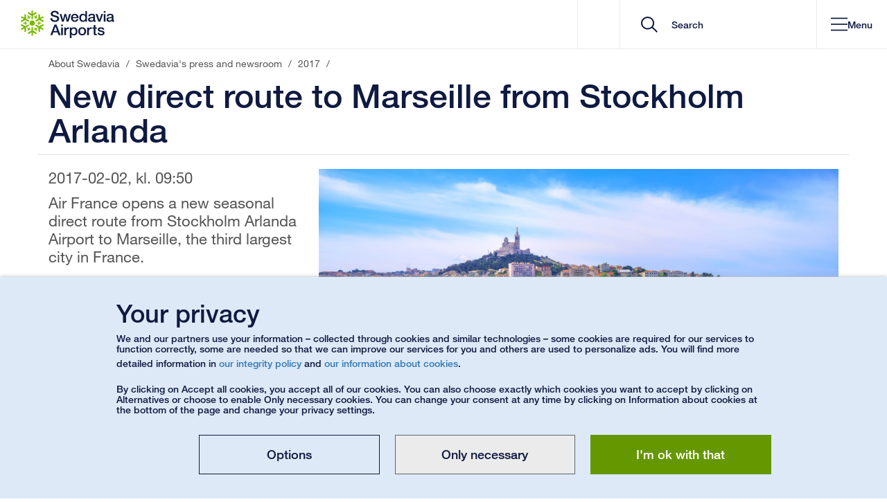

--- FILE ---
content_type: text/html; charset=utf-8
request_url: https://www.swedavia.com/about-swedavia/swedaviasnewsroom/2017/new-direct-route-to-marseille-from-stockholm-arlanda/
body_size: 46013
content:


<!DOCTYPE html>
<html lang="en" class=" notranslate">
<head>
    


<meta charset="utf-8"/>
<meta http-equiv="X-UA-Compatible" content="IE=edge">
<meta name="mobile-web-app-capable" content="yes">
<meta name="apple-itunes-app" content="app-id=650814839">
<meta name="google" content="notranslate"/>
<link rel="shortcut icon" href="/favicon.ico" type="image/x-icon">
<link rel="manifest" href="/manifest.json">
<link rel="icon" sizes="192x192" href="/Static/img/Icons/android-touch-icon.png">
<link rel="apple-touch-icon" href="/Static/img/Icons/apple-touch-icon.png" />
<link rel="apple-touch-icon" sizes="57x57" href="/Static/img/Icons/apple-touch-icon-57x57.png">
<link rel="apple-touch-icon" sizes="60x60" href="/Static/img/Icons/apple-touch-icon-60x60.png">
<link rel="apple-touch-icon" sizes="72x72" href="/Static/img/Icons/apple-touch-icon-72x72.png">
<link rel="apple-touch-icon" sizes="76x76" href="/Static/img/Icons/apple-touch-icon-76x76.png">
<link rel="apple-touch-icon" sizes="114x114" href="/Static/img/Icons/apple-touch-icon-114x114.png">
<link rel="apple-touch-icon" sizes="120x120" href="/Static/img/Icons/apple-touch-icon-120x120.png">
<link rel="apple-touch-icon" sizes="144x144" href="/Static/img/Icons/apple-touch-icon-144x144.png">
<link rel="apple-touch-icon" sizes="152x152" href="/Static/img/Icons/apple-touch-icon-152x152.png">
<link rel="apple-touch-icon" sizes="180x180" href="/Static/img/Icons/apple-touch-icon-180x180.png">
<link href="https://www.swedavia.com/about-swedavia/swedaviasnewsroom/2017/new-direct-route-to-marseille-from-stockholm-arlanda/" rel="canonical" />
    <meta name="viewport" content="width=device-width, initial-scale=1, maximum-scale=5, user-scalable=yes">
<meta name="application-name" content="New direct route to Marseille from Stockholm Arlanda | About Swedavia" />
<meta name="msapplication-TileColor" content="#FFFFFF" />
<meta name="msapplication-square70x70logo" content="/Static/img/Icons/msapplication-70x70.png" />
<meta name="msapplication-square150x150logo" content="/Static/img/Icons/msapplication-150x150.png" />
<meta name="msapplication-wide310x150logo" content="/Static/img/Icons/msapplication-310x150.png" />
<meta name="msapplication-square310x310logo" content="/Static/img/Icons/msapplication-310x310.png" />
<meta name="msvalidate.01" content="4B231092BC3EC600C869382FC5194FD7" />

<meta name="description" content="Air France opens a new seasonal direct route from Stockholm Arlanda Airport to Marseille, the third largest city in France." />
<meta content="Air France opens a new seasonal direct route from Stockholm Arlanda Airport to Marseille, the third largest city in France." property="og:description">
<meta content="New direct route to Marseille from Stockholm Arlanda" property="og:title">
<meta content="https://www.swedavia.com/Static/img/Icons/msapplication-310x310.png" property="og:image" />




<meta name='pageid' content='3290212' />

    <meta name="facebook-domain-verification" content="k5n4jffk29wuytrbphd06qsjnofen3" />

<title>New direct route to Marseille from Stockholm Arlanda | About Swedavia</title>
    <link rel="stylesheet" href="/bundles/site.css?v=dWQac43maFSFhtcnTUlZCTR-Tts" />
<script>
!function(T,l,y){var S=T.location,k="script",D="instrumentationKey",C="ingestionendpoint",I="disableExceptionTracking",E="ai.device.",b="toLowerCase",w="crossOrigin",N="POST",e="appInsightsSDK",t=y.name||"appInsights";(y.name||T[e])&&(T[e]=t);var n=T[t]||function(d){var g=!1,f=!1,m={initialize:!0,queue:[],sv:"5",version:2,config:d};function v(e,t){var n={},a="Browser";return n[E+"id"]=a[b](),n[E+"type"]=a,n["ai.operation.name"]=S&&S.pathname||"_unknown_",n["ai.internal.sdkVersion"]="javascript:snippet_"+(m.sv||m.version),{time:function(){var e=new Date;function t(e){var t=""+e;return 1===t.length&&(t="0"+t),t}return e.getUTCFullYear()+"-"+t(1+e.getUTCMonth())+"-"+t(e.getUTCDate())+"T"+t(e.getUTCHours())+":"+t(e.getUTCMinutes())+":"+t(e.getUTCSeconds())+"."+((e.getUTCMilliseconds()/1e3).toFixed(3)+"").slice(2,5)+"Z"}(),iKey:e,name:"Microsoft.ApplicationInsights."+e.replace(/-/g,"")+"."+t,sampleRate:100,tags:n,data:{baseData:{ver:2}}}}var h=d.url||y.src;if(h){function a(e){var t,n,a,i,r,o,s,c,u,p,l;g=!0,m.queue=[],f||(f=!0,t=h,s=function(){var e={},t=d.connectionString;if(t)for(var n=t.split(";"),a=0;a<n.length;a++){var i=n[a].split("=");2===i.length&&(e[i[0][b]()]=i[1])}if(!e[C]){var r=e.endpointsuffix,o=r?e.location:null;e[C]="https://"+(o?o+".":"")+"dc."+(r||"services.visualstudio.com")}return e}(),c=s[D]||d[D]||"",u=s[C],p=u?u+"/v2/track":d.endpointUrl,(l=[]).push((n="SDK LOAD Failure: Failed to load Application Insights SDK script (See stack for details)",a=t,i=p,(o=(r=v(c,"Exception")).data).baseType="ExceptionData",o.baseData.exceptions=[{typeName:"SDKLoadFailed",message:n.replace(/\./g,"-"),hasFullStack:!1,stack:n+"\nSnippet failed to load ["+a+"] -- Telemetry is disabled\nHelp Link: https://go.microsoft.com/fwlink/?linkid=2128109\nHost: "+(S&&S.pathname||"_unknown_")+"\nEndpoint: "+i,parsedStack:[]}],r)),l.push(function(e,t,n,a){var i=v(c,"Message"),r=i.data;r.baseType="MessageData";var o=r.baseData;return o.message='AI (Internal): 99 message:"'+("SDK LOAD Failure: Failed to load Application Insights SDK script (See stack for details) ("+n+")").replace(/\"/g,"")+'"',o.properties={endpoint:a},i}(0,0,t,p)),function(e,t){if(JSON){var n=T.fetch;if(n&&!y.useXhr)n(t,{method:N,body:JSON.stringify(e),mode:"cors"});else if(XMLHttpRequest){var a=new XMLHttpRequest;a.open(N,t),a.setRequestHeader("Content-type","application/json"),a.send(JSON.stringify(e))}}}(l,p))}function i(e,t){f||setTimeout(function(){!t&&m.core||a()},500)}var e=function(){var n=l.createElement(k);n.src=h;var e=y[w];return!e&&""!==e||"undefined"==n[w]||(n[w]=e),n.onload=i,n.onerror=a,n.onreadystatechange=function(e,t){"loaded"!==n.readyState&&"complete"!==n.readyState||i(0,t)},n}();y.ld<0?l.getElementsByTagName("head")[0].appendChild(e):setTimeout(function(){l.getElementsByTagName(k)[0].parentNode.appendChild(e)},y.ld||0)}try{m.cookie=l.cookie}catch(p){}function t(e){for(;e.length;)!function(t){m[t]=function(){var e=arguments;g||m.queue.push(function(){m[t].apply(m,e)})}}(e.pop())}var n="track",r="TrackPage",o="TrackEvent";t([n+"Event",n+"PageView",n+"Exception",n+"Trace",n+"DependencyData",n+"Metric",n+"PageViewPerformance","start"+r,"stop"+r,"start"+o,"stop"+o,"addTelemetryInitializer","setAuthenticatedUserContext","clearAuthenticatedUserContext","flush"]),m.SeverityLevel={Verbose:0,Information:1,Warning:2,Error:3,Critical:4};var s=(d.extensionConfig||{}).ApplicationInsightsAnalytics||{};if(!0!==d[I]&&!0!==s[I]){var c="onerror";t(["_"+c]);var u=T[c];T[c]=function(e,t,n,a,i){var r=u&&u(e,t,n,a,i);return!0!==r&&m["_"+c]({message:e,url:t,lineNumber:n,columnNumber:a,error:i}),r},d.autoExceptionInstrumented=!0}return m}(y.cfg);function a(){y.onInit&&y.onInit(n)}(T[t]=n).queue&&0===n.queue.length?(n.queue.push(a),n.trackPageView({})):a()}(window,document,{src: "https://js.monitor.azure.com/scripts/b/ai.2.gbl.min.js", crossOrigin: "anonymous", cfg: { instrumentationKey:'524e98fe-15d2-4d47-8397-a1bea690de49' }});
</script>


        <script type="module" crossorigin src="/Static/Vue3/entry/presslistning-B76YAG0r.js"></script>
        <script type="module" crossorigin src="/Static/Vue3/entry/parkingprebooking-GuZk6Zvn.js"></script>
        <script type="module" crossorigin src="/Static/Vue3/entry/businfo-Dh9nU3Cq.js"></script>
        <script type="module" crossorigin src="/Static/Vue3/entry/quiz-D6uqmS7r.js"></script>
        <script type="module" crossorigin src="/Static/Vue3/entry/pressreleasesubscriptionform-BzW6_J7t.js"></script>
        <script type="module" crossorigin src="/Static/Vue3/entry/flipcard-BKv46eJ0.js"></script>
        <script type="module" crossorigin src="/Static/Vue3/entry/flightslisting-DDXuVl4V.js"></script>
        <script type="module" crossorigin src="/Static/Vue3/entry/parkingmappopover-BcoRiEbX.js"></script>
        <script type="module" crossorigin src="/Static/Vue3/entry/datetimerangeblockelement-ylo3YKtt.js"></script>
        <script type="module" crossorigin src="/Static/Vue3/entry/linksectionblock-D8xtw7ad.js"></script>
        <script type="module" crossorigin src="/Static/Vue3/entry/filterblock-CjOnNgv8.js"></script>
        <script type="module" crossorigin src="/Static/Vue3/entry/mapsindoorblock-aAAKo7iR.js"></script>
        <script type="module" crossorigin src="/Static/Vue3/entry/searchresultpage-BRnmTrNM.js"></script>
        <script type="module" crossorigin src="/Static/Vue3/entry/parkingmanageprebooking-Dnir3ktl.js"></script>
        <script type="module" crossorigin src="/Static/Vue3/entry/destinationsdirectory-C9S6sBRZ.js"></script>
        <script type="module" crossorigin src="/Static/Vue3/entry/airtrafficfeescalculator-pk5Dvkrl.js"></script>
        <script type="module" crossorigin src="/Static/Vue3/entry/mapsindoorpoimap-GDMUQmQr.js"></script>
        <script type="module" crossorigin src="/Static/Vue3/entry/modalblock-DqUt2O5b.js"></script>
        <script type="module" crossorigin src="/Static/Vue3/entry/cookiedisclaimer-DI5j8JYW.js"></script>
        <script type="module" crossorigin src="/Static/Vue3/entry/destinationswrapperblock-Cay95d0e.js"></script>
        <script type="module" crossorigin src="/Static/Vue3/entry/jobadslisting-Dcruq1G_.js"></script>
        <script type="module" crossorigin src="/Static/Vue3/entry/airportselector-G-yt016l.js"></script>
        <script type="module" crossorigin src="/Static/Vue3/entry/quicksearch-DFbBr1Kh.js"></script>
        <script type="module" crossorigin src="/Static/Vue3/entry/mypages-B9yjGhtm.js"></script>
        <script type="module" crossorigin src="/Static/Vue3/entry/medialistning-Bd1rfT_l.js"></script>
        <script type="module" crossorigin src="/Static/Vue3/entry/queuetimes-DoP5C3N9.js"></script>
        <script type="module" crossorigin src="/Static/Vue3/entry/parkingwrapperblock-CIbc3_YK.js"></script>
        <script type="module" crossorigin src="/Static/Vue3/entry/rfblist-DR3X9MpJ.js"></script>
        <script type="module" crossorigin src="/Static/Vue3/entry/socialmediabanner-PNfOoTaT.js"></script>
        <script type="module" crossorigin src="/Static/Vue3/entry/slotadvicebloc-NIzgvu4v.js"></script>
        <script type="module" crossorigin src="/Static/Vue3/entry/importantannouncements-BUfSHX5O.js"></script>
        <script type="module" crossorigin src="/Static/Vue3/entry/parkinglistpage-HuLAzBF8.js"></script>
        <script type="module" crossorigin src="/Static/Vue3/entry/googlemapsblock-D3F6NIlm.js"></script>
        <script type="module" crossorigin src="/Static/Vue3/entry/tabblock-Dk7wlHDV.js"></script>
        <script type="module" crossorigin src="/Static/Vue3/entry/destinationslisting-C-tuJRXK.js"></script>
    
<link rel='stylesheet' href="/bundles/Vue3CssBundle.css?v=5SjwFllXUTpHWpv4uh1An1ACjlE">


    
</head>

<body data-airportiatacode="SWEDAVIA"
      data-airporticaocode="SWEDAVIA"

      data-is-mobile-context=""
      data-is-mobile-darkmode="False"
      id="PressPage"
      class="">

    

    <a href="#MainContent" id="MainContentNavigator" accesskey="S" title="Go to content" tabindex="0" aria-label="Go to content">Go to content</a>
<a href="/about-swedavia/" accesskey="1" title="Go to startpage" tabindex="-1" aria-label="Go to startpage"></a>

        <a href="/about-swedavia/contact/" aria-label="Go to contact" accesskey="5" title="Go to contact" tabindex="-1"></a>
<div id="Body" class="">

<div id="v__importantannouncements"></div>


<header id="header" class="
    
    
    
">

        <div class="headerItems">
            

    <nav id="MobileMenu" aria-label="header navigation mobile" ng-cloak>
        <div id="MobileMenuContainer">

            <div class="startAndClose">
                <div class="startpage-cell visible-xs">
                    <div class="startpage-link">

        <svg xmlns="http://www.w3.org/2000/svg" width="25" height="28" viewBox="0 0 25 28" fill="none">
            <path fill-rule="evenodd" clip-rule="evenodd" d="M15.1239 13.7714C15.1239 15.3735 13.8283 16.6722 12.2295 16.6722C10.632 16.6722 9.33594 15.3735 9.33594 13.7714C9.33594 12.1703 10.632 10.8711 12.2295 10.8711C13.8283 10.8711 15.1239 12.1703 15.1239 13.7714Z" fill="#0F1A41" />
            <path fill-rule="evenodd" clip-rule="evenodd" d="M16.7691 2.37774C16.8522 2.50887 16.9145 2.67435 16.9145 2.86935V2.88629C16.9145 3.12435 16.7836 3.39823 16.5286 3.555L13.0329 5.79242V8.93468V8.94774C13.0329 9.20129 12.9069 9.42919 12.7379 9.5521C12.5703 9.67742 12.3873 9.71952 12.2246 9.72145C12.0618 9.71952 11.8803 9.67742 11.7127 9.5521C11.5422 9.42823 11.4181 9.20129 11.4181 8.94677V8.93613V8.93419V5.79242L7.92389 3.555C7.66554 3.39726 7.53516 3.12339 7.53516 2.88532V2.87177V2.86839C7.5366 2.67435 7.59697 2.50887 7.68147 2.37581C7.80896 2.17935 8.04365 1.96984 8.39278 1.96161H8.40051H8.40196C8.55359 1.96161 8.71149 2.01 8.85153 2.1L11.4181 3.74274V0.795484V0.78629V0.790645C11.4162 0.781936 11.4181 0.776129 11.4181 0.776129V0.772742C11.4181 0.518226 11.5442 0.29129 11.7127 0.167419C11.8803 0.0420968 12.0618 0.000483871 12.226 0C12.3873 0.000483871 12.5703 0.0420968 12.7379 0.167419C12.9069 0.29129 13.0329 0.518226 13.0329 0.772742V0.78629V3.74274L15.5991 2.10097C15.7396 2.01 15.897 1.96161 16.0486 1.96161H16.0535C16.404 1.96742 16.6416 2.17935 16.7691 2.37677V2.37774Z" fill="#0F1A41" />
            <path fill-rule="evenodd" clip-rule="evenodd" d="M4.65008 4.13183C4.80605 4.1265 4.97845 4.15409 5.14891 4.25086C5.15229 4.25328 5.15712 4.2557 5.1634 4.25909C5.36911 4.3786 5.53958 4.62925 5.5473 4.92973L5.73418 9.08086L8.45 10.6525C8.45338 10.6539 8.45627 10.6559 8.4611 10.6588C8.6813 10.7865 8.81362 11.0086 8.83583 11.2171C8.86143 11.4257 8.80541 11.6042 8.72428 11.7475C8.64316 11.8868 8.51567 12.0238 8.32444 12.1065C8.13128 12.1921 7.87293 12.1873 7.65322 12.0605C7.64839 12.0581 7.64356 12.0552 7.64356 12.0552L7.64211 12.0542L4.92726 10.4841L1.24517 12.3968C0.980542 12.541 0.679215 12.5183 0.472052 12.3992C0.467223 12.3949 0.460945 12.393 0.457565 12.3901C0.290482 12.2923 0.178933 12.1554 0.105533 12.0175C-0.00118758 11.8075 -0.06493 11.4997 0.104084 11.193C0.105533 11.1886 0.106981 11.1867 0.106981 11.1867V11.1862V11.1847C0.183762 11.0536 0.303038 10.9399 0.451287 10.8639L3.15503 9.45925L0.607746 7.98489L0.599537 7.98005L0.602917 7.98199C0.596639 7.9786 0.589879 7.9757 0.58843 7.97328C0.368712 7.84602 0.234466 7.62247 0.212253 7.41489C0.188591 7.20634 0.242675 7.02779 0.323802 6.88505C0.406861 6.7457 0.532414 6.60731 0.725573 6.52457C0.9168 6.44038 1.17515 6.44376 1.3968 6.57102C1.3997 6.57344 1.40453 6.57634 1.40791 6.57876L3.96292 8.05602L3.82577 5.00957C3.81805 4.84167 3.85475 4.68054 3.93104 4.54892C3.93298 4.54457 3.93442 4.54215 3.93298 4.54554C4.11455 4.24263 4.41587 4.14344 4.65008 4.13086V4.13183Z" fill="#0F1A41" />
            <path fill-rule="evenodd" clip-rule="evenodd" d="M0.10709 15.5255C0.179042 15.3886 0.290591 15.2512 0.459605 15.1539C0.462502 15.151 0.467331 15.1486 0.473609 15.1452C0.679323 15.0262 0.9821 15.002 1.24528 15.1467L4.92592 17.0604L7.64222 15.4883C7.64512 15.4878 7.6485 15.4859 7.65332 15.483C7.87304 15.3552 8.13139 15.3518 8.32262 15.4365C8.5153 15.5188 8.64278 15.6567 8.72584 15.7984C8.80552 15.9393 8.86153 16.1178 8.83594 16.3254C8.81373 16.5354 8.67997 16.758 8.45976 16.8852C8.45493 16.8881 8.45011 16.8905 8.45011 16.8905H8.44866L5.73381 18.4626L5.54741 22.6118C5.53968 22.9157 5.36874 23.1649 5.16158 23.2854C5.15675 23.2883 5.15192 23.2907 5.14709 23.2926C4.97856 23.3889 4.80616 23.418 4.64826 23.4122C4.41598 23.3996 4.11755 23.3014 3.93598 23.0028C3.9326 22.998 3.93115 22.996 3.93115 22.996V22.9955V22.9946C3.85486 22.8634 3.81816 22.7023 3.82588 22.5354L3.96302 19.487L1.41574 20.9614L1.40802 20.9647L1.41091 20.9628C1.40463 20.9676 1.39836 20.9701 1.39643 20.9715C1.17526 21.0993 0.91546 21.1036 0.725681 21.0175C0.532522 20.9352 0.406969 20.7978 0.322462 20.657C0.242784 20.5147 0.188217 20.3367 0.212362 20.1291C0.234575 19.9201 0.368337 19.697 0.588538 19.5702C0.591436 19.5678 0.596265 19.5649 0.599645 19.5625L3.15465 18.0857L0.452844 16.6801C0.303146 16.6036 0.183388 16.4909 0.10709 16.3588C0.10371 16.3544 0.10371 16.3515 0.105641 16.3544C-0.0653043 16.0476 -0.00156191 15.736 0.105641 15.5265L0.10709 15.5255Z" fill="#0F1A41" />
            <path fill-rule="evenodd" clip-rule="evenodd" d="M7.68586 25.1665C7.6028 25.0353 7.54051 24.8703 7.53906 24.6753V24.6584C7.54051 24.4199 7.66993 24.1465 7.92635 23.9892L11.422 21.7523V18.6091V18.597C11.422 18.3429 11.5466 18.1155 11.7156 17.9926C11.8847 17.8663 12.0662 17.8247 12.2304 17.8242C12.3912 17.8247 12.5747 17.8673 12.7423 17.9926C12.9127 18.1165 13.0368 18.3429 13.0368 18.5979V18.6091V18.6105V21.7523L16.5311 23.9892C16.7894 24.1465 16.9184 24.4199 16.9198 24.6594C16.9198 24.6666 16.9198 24.6715 16.9184 24.6763C16.9184 24.8703 16.8561 25.0353 16.7735 25.1679C16.646 25.3653 16.4099 25.5744 16.0622 25.5826H16.0545H16.053C15.9014 25.5826 15.7435 25.5357 15.6034 25.4442L13.0368 23.801V26.7492V26.7579V26.7541V26.7686V26.7724C13.0368 27.0274 12.9108 27.2539 12.7423 27.3768C12.5747 27.5026 12.3912 27.5437 12.229 27.5457C12.0662 27.5437 11.8847 27.5026 11.7171 27.3768C11.5466 27.2534 11.422 27.0265 11.422 26.7724V26.7579V23.801L8.85592 25.4437C8.7154 25.5347 8.55798 25.5826 8.4049 25.5826H8.40007C8.04948 25.5768 7.81335 25.3663 7.68586 25.1674V25.1665Z" fill="#0F1A41" />
            <path fill-rule="evenodd" clip-rule="evenodd" d="M19.7999 23.4124C19.6454 23.4172 19.4716 23.3892 19.3026 23.2929C19.2977 23.29 19.2929 23.2871 19.2881 23.2846C19.0828 23.1646 18.9104 22.914 18.9027 22.6121L18.7178 18.4634L15.9995 16.8908C15.9981 16.8893 15.9952 16.8879 15.9904 16.8855C15.7702 16.7577 15.6379 16.5346 15.6156 16.3271C15.59 16.1185 15.6461 15.9395 15.7257 15.7967C15.8083 15.6564 15.9344 15.519 16.1275 15.4367C16.3202 15.3511 16.5785 15.3564 16.7983 15.4832C16.8031 15.4861 16.8079 15.4885 16.8094 15.4895L19.5242 17.0596L23.2049 15.1469C23.4709 15.0022 23.7723 15.0259 23.978 15.145C23.9842 15.1488 23.9891 15.1513 23.9939 15.1542C24.1595 15.2514 24.2725 15.3879 24.3459 15.5267C24.4512 15.7363 24.515 16.044 24.3474 16.3503C24.3459 16.3561 24.3445 16.3571 24.3445 16.3571V16.3585L24.343 16.36C24.2677 16.4901 24.147 16.6038 23.9987 16.6793L21.295 18.085L23.8437 19.5584L23.8519 19.5627L23.8471 19.5613C23.8548 19.5642 23.8597 19.5685 23.863 19.5705C24.0832 19.6982 24.217 19.9208 24.2378 20.1284C24.2634 20.3379 24.2073 20.515 24.1277 20.6582C24.0446 20.7975 23.9171 20.9355 23.7259 21.0187C23.5332 21.1038 23.2749 21.099 23.0547 20.9717C23.0518 20.9693 23.0469 20.9679 23.0436 20.9645L20.4886 19.4872L20.6238 22.5337C20.6334 22.7016 20.5967 22.8622 20.5204 22.9958C20.517 22.9987 20.5156 23.0011 20.517 22.9987C20.3369 23.2996 20.0356 23.4003 19.8014 23.4124H19.7999Z" fill="#0F1A41" />
            <path fill-rule="evenodd" clip-rule="evenodd" d="M24.3446 12.0187C24.2712 12.1561 24.1596 12.2925 23.9926 12.3917C23.9892 12.3941 23.9844 12.3956 23.9781 12.399C23.7724 12.518 23.4696 12.5417 23.205 12.3971L19.5243 10.4838L16.808 12.0559C16.808 12.0559 16.8032 12.0593 16.7984 12.0617C16.5786 12.189 16.3188 12.1929 16.1276 12.1082C15.9364 12.025 15.8084 11.8875 15.7258 11.7472C15.6447 11.605 15.5901 11.4259 15.6157 11.2183C15.638 11.0083 15.7703 10.7867 15.9905 10.6585C15.9953 10.6561 16.0001 10.6537 16.0001 10.6537L16.0016 10.6532L18.7159 9.08157L18.9028 4.93141C18.9105 4.62899 19.0829 4.37931 19.2882 4.25931C19.2949 4.25544 19.2998 4.25302 19.3027 4.25157C19.4717 4.15479 19.6455 4.12576 19.8015 4.13157C20.0362 4.14415 20.3341 4.24286 20.5157 4.54189C20.5191 4.54624 20.5191 4.5477 20.5191 4.5477V4.54866C20.5191 4.54866 20.5191 4.54915 20.5205 4.54915C20.5954 4.68028 20.634 4.84141 20.6258 5.00834L20.4887 8.05673L23.0359 6.58334L23.0441 6.57947L23.0408 6.58189C23.047 6.5756 23.0519 6.57318 23.0553 6.57173C23.275 6.44447 23.5348 6.44108 23.726 6.52576C23.9172 6.60899 24.0447 6.74641 24.1278 6.88624C24.2074 7.0285 24.2635 7.20802 24.2379 7.4156C24.2157 7.62366 24.0833 7.84673 23.8631 7.97399C23.8602 7.97592 23.8554 7.97834 23.8506 7.98076L21.2951 9.45947L23.9969 10.8637C24.1471 10.9406 24.2683 11.0533 24.3446 11.1854C24.346 11.1898 24.348 11.1922 24.346 11.1898C24.517 11.498 24.4513 11.8082 24.3446 12.0182V12.0187Z" fill="#0F1A41" />
            <path fill-rule="evenodd" clip-rule="evenodd" d="M18.8577 11.8098C18.7891 11.8538 18.7302 11.9109 18.6809 11.9937C18.6775 11.9985 18.6742 12.0038 18.6713 12.0087C18.5979 12.1369 18.5897 12.3537 18.6949 12.5071L19.1923 13.2871H18.3076C18.1338 13.2803 17.9585 13.3964 17.8967 13.5213C17.8455 13.6113 17.8296 13.695 17.8281 13.7748C17.8296 13.9108 17.8774 14.0859 18.0652 14.203C18.1386 14.2466 18.2265 14.2674 18.3096 14.2664H19.1923L18.6969 15.0459C18.6901 15.0551 18.6872 15.0619 18.6824 15.0687C18.6027 15.1998 18.5979 15.375 18.6491 15.494C18.6983 15.6145 18.7746 15.69 18.8577 15.7437C18.8721 15.7538 18.8784 15.7563 18.8784 15.7563C18.9629 15.8046 19.0682 15.839 19.2005 15.825C19.3309 15.8143 19.4792 15.7253 19.5574 15.5975L20.4053 14.2674H21.574C21.7507 14.2727 21.9231 14.1575 21.9868 14.0327C22.0346 13.9446 22.0535 13.8585 22.0535 13.7729C22.0535 13.6442 22.0057 13.4671 21.8164 13.3504C21.7444 13.3079 21.657 13.2866 21.5725 13.2871H20.4053L19.5574 11.9574C19.5144 11.8892 19.454 11.8287 19.3835 11.79C19.1715 11.6738 18.9789 11.7329 18.8577 11.8098Z" fill="#0F1A41" />
            <path fill-rule="evenodd" clip-rule="evenodd" d="M13.8443 7.03691C13.8477 7.11675 13.868 7.19804 13.9143 7.28078C13.9177 7.2861 13.9211 7.29191 13.924 7.29627C13.9974 7.42449 14.1809 7.5411 14.3673 7.52514L15.2886 7.48352L14.8468 8.25094C14.7531 8.39998 14.7671 8.60901 14.8439 8.72514C14.8965 8.81417 14.9603 8.8703 15.0288 8.91143C15.1467 8.9782 15.322 9.02514 15.518 8.91965C15.5914 8.87707 15.6518 8.81223 15.6933 8.74062L16.1366 7.97369L16.562 8.79433C16.5669 8.80352 16.5702 8.80981 16.5731 8.81659C16.6465 8.95207 16.7962 9.04401 16.9242 9.05901C17.0531 9.07643 17.1565 9.04885 17.2444 9.00336C17.2603 8.99514 17.2651 8.99175 17.2651 8.99175C17.3496 8.94191 17.4322 8.86836 17.4868 8.74691C17.5423 8.62739 17.5409 8.45369 17.4675 8.32352L16.7422 6.92127L17.3274 5.90756C17.4197 5.75756 17.4071 5.54901 17.3303 5.43191C17.2796 5.3453 17.2139 5.28675 17.1391 5.24465C17.0275 5.17933 16.8523 5.13239 16.6562 5.23836C16.5828 5.27901 16.5205 5.34481 16.4795 5.41885L15.8956 6.43159L14.3209 6.50272C14.2412 6.50562 14.1582 6.52739 14.0896 6.56901C13.8844 6.6953 13.838 6.89223 13.8443 7.03691Z" fill="#0F1A41" />
            <path fill-rule="evenodd" clip-rule="evenodd" d="M7.21561 8.99921C7.28756 9.03598 7.3653 9.05921 7.46285 9.05921L7.47396 9.06018C7.62703 9.06018 7.81826 8.95953 7.89939 8.79018L8.3253 7.97002L8.76667 8.73647C8.8478 8.89131 9.03613 8.98373 9.17472 8.97598C9.27661 8.97598 9.35822 8.94744 9.42824 8.90921C9.54462 8.8405 9.67355 8.71131 9.67983 8.48873C9.67983 8.40405 9.65472 8.31744 9.61319 8.24631L9.17134 7.47889L10.0927 7.52002H10.1183C10.2728 7.52437 10.4259 7.44115 10.5041 7.33711C10.5824 7.23405 10.6109 7.1305 10.6157 7.03179V7.00808C10.6142 6.90986 10.5935 6.80098 10.5152 6.69357C10.4404 6.58518 10.2888 6.5005 10.1391 6.49808L8.56434 6.42647L7.98051 5.41228C7.89794 5.25695 7.71154 5.16502 7.57102 5.17228C7.47058 5.17324 7.388 5.19937 7.31315 5.24292C7.20305 5.30776 7.07363 5.43744 7.06736 5.6605C7.06736 5.74469 7.0915 5.83131 7.13448 5.90389L7.71782 6.91663L6.99251 8.31744C6.95581 8.38905 6.93359 8.47131 6.93359 8.5526C6.93987 8.79453 7.08812 8.93292 7.21561 8.99921Z" fill="#0F1A41" />
            <path fill-rule="evenodd" clip-rule="evenodd" d="M5.59425 15.7359C5.66137 15.6914 5.72174 15.6343 5.77099 15.552C5.77437 15.5472 5.77582 15.5409 5.7792 15.5361C5.85405 15.4083 5.86226 15.1925 5.75506 15.0382L5.2596 14.2582H6.14234C6.31811 14.2649 6.49147 14.1483 6.55377 14.024C6.60496 13.9345 6.62089 13.8503 6.62234 13.7704C6.62089 13.6349 6.57453 13.4593 6.38669 13.3422C6.31135 13.2991 6.2254 13.2783 6.14234 13.2788H5.25767L5.75506 12.4993C5.76133 12.4901 5.76471 12.4833 5.76809 12.477C5.84922 12.3454 5.85405 12.1703 5.80286 12.0512C5.75361 11.9307 5.67731 11.8553 5.59425 11.8011C5.57976 11.7924 5.57349 11.7895 5.57349 11.7895C5.48898 11.7406 5.38371 11.7062 5.25139 11.7198C5.12101 11.7309 4.97083 11.8195 4.89453 11.9472L4.04657 13.2783H2.87795C2.70121 13.272 2.52882 13.3882 2.46508 13.5125C2.41582 13.6006 2.39844 13.6867 2.39844 13.7724C2.39844 13.9011 2.44624 14.0782 2.63409 14.1953C2.70749 14.2374 2.79538 14.2591 2.87795 14.2582H4.04657L4.89453 15.5878C4.93751 15.6561 4.99642 15.7161 5.06838 15.7567C5.28037 15.8709 5.47304 15.8128 5.59425 15.7359Z" fill="#0F1A41" />
            <path fill-rule="evenodd" clip-rule="evenodd" d="M10.6113 20.5078C10.6065 20.4279 10.5877 20.3467 10.5413 20.2634C10.5379 20.2586 10.535 20.2533 10.5317 20.2479C10.4583 20.1197 10.2748 20.0041 10.0884 20.0196L9.16554 20.0612L9.60883 19.2933C9.70107 19.1452 9.68658 18.9352 9.61173 18.8196C9.5591 18.73 9.49535 18.6749 9.42678 18.6342C9.30896 18.5675 9.13366 18.52 8.93761 18.625C8.86421 18.6676 8.80191 18.732 8.76087 18.8046L8.31902 19.572L7.89358 18.7499C7.88876 18.7412 7.88537 18.7344 7.88055 18.7276C7.80763 18.5926 7.65938 18.5017 7.53189 18.4857C7.40248 18.4683 7.29914 18.4963 7.2098 18.5418C7.19531 18.5496 7.18904 18.5529 7.18904 18.5529C7.10453 18.6028 7.02147 18.6763 6.96884 18.7978C6.9133 18.9168 6.91475 19.091 6.9867 19.2212L7.71346 20.6234L7.12867 21.6371C7.03596 21.7867 7.04851 21.9952 7.12529 22.1123C7.17648 22.1999 7.24167 22.2575 7.31507 22.3C7.42662 22.3649 7.60336 22.4123 7.79942 22.3068C7.87137 22.2652 7.93511 22.1999 7.97664 22.1268L8.55998 21.1131L10.1333 21.0429C10.2129 21.0386 10.2955 21.0168 10.366 20.9762C10.5698 20.8494 10.6162 20.6525 10.6113 20.5078Z" fill="#0F1A41" />
            <path fill-rule="evenodd" clip-rule="evenodd" d="M17.2367 18.5458C17.1652 18.5091 17.085 18.4853 16.9894 18.4844H16.972C16.8252 18.4844 16.6326 18.5845 16.5543 18.7549L16.1274 19.5745L15.6856 18.8076C15.6045 18.6528 15.4161 18.5608 15.2775 18.5681C15.1742 18.5691 15.0945 18.5971 15.024 18.6363C14.9076 18.7045 14.7787 18.8328 14.7724 19.0553C14.7724 19.141 14.798 19.2261 14.8391 19.2987L15.2809 20.0657L14.3596 20.0241H14.3325C14.1794 20.0197 14.0264 20.1029 13.9481 20.2065C13.8685 20.3105 13.8414 20.4136 13.8366 20.5118C13.8351 20.5302 13.8366 20.536 13.8366 20.536C13.8366 20.6342 13.8588 20.7426 13.937 20.8505C14.0119 20.9594 14.1635 21.0441 14.3132 21.0465L15.8865 21.1176L16.4718 22.1318C16.5543 22.2871 16.7407 22.38 16.8798 22.3718C16.9817 22.3718 17.0647 22.3442 17.1381 22.3011C17.2497 22.2363 17.3786 22.1066 17.3849 21.8841C17.3849 21.8003 17.3612 21.7132 17.3183 21.6402L16.733 20.6279L17.4598 19.2257C17.4965 19.155 17.5187 19.0728 17.5187 18.9924C17.5109 18.7505 17.3641 18.6121 17.2367 18.5458Z" fill="#0F1A41" />
        </svg>


                            <a href="/about-swedavia/">
                                Startpage
                            </a>
                    </div>
                </div>
                <div class="mainMenuClose SELEN-MenuMobileCloseMenu headerItems__item" id="MainMenuClose">
                    <div class="mainMenuCloseContainer SELEN-MenuMobileOpenMenu" aria-expanded="false" role="button" tabindex="0">
                        <span class="mainMenuCloseIcon icon icon-close"></span><strong class="mainMenuCloseText">Close</strong>
                    </div>
                </div>

            </div>

            <div id="MobileMenuAccordion" class="mobileMenuAccordion" role="tabpanel">
                    <div class="mobileMenuItem col-xs-12 js-mobileMenuItem " data-toggle="collapse" data-parent="#MobileMenuAccordion" data-target="#mobileSubMenuItems0">
                        <div class="mobileMainMenuItem row SELEN-MenuMobileItem" role="button" tabindex="0">
                            <div class="col-xs-10 no-gutter SELEN-MenuMobileSelectTopLevelOption mobileMainMenuItemName">
                                <div class="MainMenu-text">
                                    <span>Aviation business</span>
                                </div>
                            </div>
                            <div class="col-xs-2 mobileMenuItemIcon no-gutter SELEN-MenuMobileOpenTopLevelOption">
                                <div class="MainMenu-icon">
                                    
        <svg xmlns="http://www.w3.org/2000/svg" width="12" height="7" viewBox="0 0 12 7">
            <g fill="#0F1A41" fill-rule="evenodd">
                <path d="M6 6.667l.509-.458L12 1.257 10.983 0 6 4.494 1.017 0 0 1.257 5.491 6.21z" />
                <path d="M6 6.667l.509-.458L12 1.257 10.983 0 6 4.494 1.017 0 0 1.257 5.491 6.21z" />
            </g>
        </svg>



                                </div>
                            </div>
                        </div>
                        <div class="row">
                            <div class="mobileSubMenuItems collapse" id="mobileSubMenuItems0">
                                    <a class="mobileSubMenuItem SELEN-MenuMobileSelectSecLevelOption" target="_self" href="/about-swedavia/aviation-business/">
                                        <div class="subMenuItem-cell ">
                                            <span>Aviation Business</span>
                                        </div>
                                    </a>
                                    <a class="mobileSubMenuItem SELEN-MenuMobileSelectSecLevelOption" target="_self" href="/about-swedavia/airport-charges/">
                                        <div class="subMenuItem-cell ">
                                            <span>Airport Charges</span>
                                        </div>
                                    </a>
                                    <a class="mobileSubMenuItem SELEN-MenuMobileSelectSecLevelOption" target="_self" href="/about-swedavia/incentive-programme-and-discounts2/">
                                        <div class="subMenuItem-cell ">
                                            <span>Incentive programme and discounts</span>
                                        </div>
                                    </a>
                                    <a class="mobileSubMenuItem SELEN-MenuMobileSelectSecLevelOption" target="_self" href="/about-swedavia/air-cargo/">
                                        <div class="subMenuItem-cell ">
                                            <span>Air Cargo</span>
                                        </div>
                                    </a>
                                    <a class="mobileSubMenuItem SELEN-MenuMobileSelectSecLevelOption" target="_self" href="/about-swedavia/contact-aviation-business/">
                                        <div class="subMenuItem-cell ">
                                            <span>Contact Aviation Business</span>
                                        </div>
                                    </a>
                                    <a class="mobileSubMenuItem SELEN-MenuMobileSelectSecLevelOption" target="_self" href="/about-swedavia/ground-handling-agents/">
                                        <div class="subMenuItem-cell ">
                                            <span>Ground handling agents</span>
                                        </div>
                                    </a>
                            </div>
                        </div>
                    </div>
                    <div class="mobileMenuItem col-xs-12 js-mobileMenuItem " data-toggle="collapse" data-parent="#MobileMenuAccordion" data-target="#mobileSubMenuItems1">
                        <div class="mobileMainMenuItem row SELEN-MenuMobileItem" role="button" tabindex="0">
                            <div class="col-xs-10 no-gutter SELEN-MenuMobileSelectTopLevelOption mobileMainMenuItemName">
                                <div class="MainMenu-text">
                                    <span>Swedavia Advertising</span>
                                </div>
                            </div>
                            <div class="col-xs-2 mobileMenuItemIcon no-gutter SELEN-MenuMobileOpenTopLevelOption">
                                <div class="MainMenu-icon">
                                    
        <svg xmlns="http://www.w3.org/2000/svg" width="12" height="7" viewBox="0 0 12 7">
            <g fill="#0F1A41" fill-rule="evenodd">
                <path d="M6 6.667l.509-.458L12 1.257 10.983 0 6 4.494 1.017 0 0 1.257 5.491 6.21z" />
                <path d="M6 6.667l.509-.458L12 1.257 10.983 0 6 4.494 1.017 0 0 1.257 5.491 6.21z" />
            </g>
        </svg>



                                </div>
                            </div>
                        </div>
                        <div class="row">
                            <div class="mobileSubMenuItems collapse" id="mobileSubMenuItems1">
                                    <a class="mobileSubMenuItem SELEN-MenuMobileSelectSecLevelOption" target="_self" href="/about-swedavia/swedavia-advertising/">
                                        <div class="subMenuItem-cell ">
                                            <span>Swedavia Advertising</span>
                                        </div>
                                    </a>
                            </div>
                        </div>
                    </div>
                    <div class="mobileMenuItem col-xs-12 js-mobileMenuItem " data-toggle="collapse" data-parent="#MobileMenuAccordion" data-target="#mobileSubMenuItems2">
                        <div class="mobileMainMenuItem row SELEN-MenuMobileItem" role="button" tabindex="0">
                            <div class="col-xs-10 no-gutter SELEN-MenuMobileSelectTopLevelOption mobileMainMenuItemName">
                                <div class="MainMenu-text">
                                    <span>Properties &amp; premises</span>
                                </div>
                            </div>
                            <div class="col-xs-2 mobileMenuItemIcon no-gutter SELEN-MenuMobileOpenTopLevelOption">
                                <div class="MainMenu-icon">
                                    
        <svg xmlns="http://www.w3.org/2000/svg" width="12" height="7" viewBox="0 0 12 7">
            <g fill="#0F1A41" fill-rule="evenodd">
                <path d="M6 6.667l.509-.458L12 1.257 10.983 0 6 4.494 1.017 0 0 1.257 5.491 6.21z" />
                <path d="M6 6.667l.509-.458L12 1.257 10.983 0 6 4.494 1.017 0 0 1.257 5.491 6.21z" />
            </g>
        </svg>



                                </div>
                            </div>
                        </div>
                        <div class="row">
                            <div class="mobileSubMenuItems collapse" id="mobileSubMenuItems2">
                                    <a class="mobileSubMenuItem SELEN-MenuMobileSelectSecLevelOption" target="_self" href="/about-swedavia/city-development/">
                                        <div class="subMenuItem-cell ">
                                            <span>City development</span>
                                        </div>
                                    </a>
                                    <a class="mobileSubMenuItem SELEN-MenuMobileSelectSecLevelOption" target="_self" href="/about-swedavia/commercial-management/">
                                        <div class="subMenuItem-cell ">
                                            <span>Commercial management</span>
                                        </div>
                                    </a>
                                    <a class="mobileSubMenuItem SELEN-MenuMobileSelectSecLevelOption" target="_self" href="/about-swedavia/property-development/">
                                        <div class="subMenuItem-cell ">
                                            <span>Property development</span>
                                        </div>
                                    </a>
                                    <a class="mobileSubMenuItem SELEN-MenuMobileSelectSecLevelOption" target="_self" href="/about-swedavia/contact--properties-and-premises/">
                                        <div class="subMenuItem-cell ">
                                            <span>Contact  Properties and premises</span>
                                        </div>
                                    </a>
                                    <a class="mobileSubMenuItem SELEN-MenuMobileSelectSecLevelOption" target="_self" href="/about-swedavia/airport-telecom/">
                                        <div class="subMenuItem-cell ">
                                            <span>Airport Telecom</span>
                                        </div>
                                    </a>
                                    <a class="mobileSubMenuItem SELEN-MenuMobileSelectSecLevelOption" target="_self" href="/about-swedavia/establishrestaurantshop/">
                                        <div class="subMenuItem-cell ">
                                            <span>Establish a restaurant or shop</span>
                                        </div>
                                    </a>
                                    <a class="mobileSubMenuItem SELEN-MenuMobileSelectSecLevelOption" target="_self" href="/about-swedavia/mf-energi/">
                                        <div class="subMenuItem-cell ">
                                            <span>Swedavia Energi</span>
                                        </div>
                                    </a>
                            </div>
                        </div>
                    </div>
                    <div class="mobileMenuItem col-xs-12 js-mobileMenuItem " data-toggle="collapse" data-parent="#MobileMenuAccordion" data-target="#mobileSubMenuItems3">
                        <div class="mobileMainMenuItem row SELEN-MenuMobileItem" role="button" tabindex="0">
                            <div class="col-xs-10 no-gutter SELEN-MenuMobileSelectTopLevelOption mobileMainMenuItemName">
                                <div class="MainMenu-text">
                                    <span>Other services</span>
                                </div>
                            </div>
                            <div class="col-xs-2 mobileMenuItemIcon no-gutter SELEN-MenuMobileOpenTopLevelOption">
                                <div class="MainMenu-icon">
                                    
        <svg xmlns="http://www.w3.org/2000/svg" width="12" height="7" viewBox="0 0 12 7">
            <g fill="#0F1A41" fill-rule="evenodd">
                <path d="M6 6.667l.509-.458L12 1.257 10.983 0 6 4.494 1.017 0 0 1.257 5.491 6.21z" />
                <path d="M6 6.667l.509-.458L12 1.257 10.983 0 6 4.494 1.017 0 0 1.257 5.491 6.21z" />
            </g>
        </svg>



                                </div>
                            </div>
                        </div>
                        <div class="row">
                            <div class="mobileSubMenuItems collapse" id="mobileSubMenuItems3">
                                    <a class="mobileSubMenuItem SELEN-MenuMobileSelectSecLevelOption" target="_self" href="/about-swedavia/conferences/">
                                        <div class="subMenuItem-cell ">
                                            <span>Conferences</span>
                                        </div>
                                    </a>
                            </div>
                        </div>
                    </div>
                    <div class="mobileMenuItem col-xs-12 js-mobileMenuItem " data-toggle="collapse" data-parent="#MobileMenuAccordion" data-target="#mobileSubMenuItems4">
                        <div class="mobileMainMenuItem row SELEN-MenuMobileItem" role="button" tabindex="0">
                            <div class="col-xs-10 no-gutter SELEN-MenuMobileSelectTopLevelOption mobileMainMenuItemName">
                                <div class="MainMenu-text">
                                    <span>Careers</span>
                                </div>
                            </div>
                            <div class="col-xs-2 mobileMenuItemIcon no-gutter SELEN-MenuMobileOpenTopLevelOption">
                                <div class="MainMenu-icon">
                                    
        <svg xmlns="http://www.w3.org/2000/svg" width="12" height="7" viewBox="0 0 12 7">
            <g fill="#0F1A41" fill-rule="evenodd">
                <path d="M6 6.667l.509-.458L12 1.257 10.983 0 6 4.494 1.017 0 0 1.257 5.491 6.21z" />
                <path d="M6 6.667l.509-.458L12 1.257 10.983 0 6 4.494 1.017 0 0 1.257 5.491 6.21z" />
            </g>
        </svg>



                                </div>
                            </div>
                        </div>
                        <div class="row">
                            <div class="mobileSubMenuItems collapse" id="mobileSubMenuItems4">
                                    <a class="mobileSubMenuItem SELEN-MenuMobileSelectSecLevelOption" target="_self" href="/about-swedavia/Job-openings-with-our-partners/">
                                        <div class="subMenuItem-cell ">
                                            <span>Job openings with our partners</span>
                                        </div>
                                    </a>
                            </div>
                        </div>
                    </div>
                    <div class="mobileMenuItem col-xs-12 js-mobileMenuItem " data-toggle="collapse" data-parent="#MobileMenuAccordion" data-target="#mobileSubMenuItems5">
                        <div class="mobileMainMenuItem row SELEN-MenuMobileItem" role="button" tabindex="0">
                            <div class="col-xs-10 no-gutter SELEN-MenuMobileSelectTopLevelOption mobileMainMenuItemName">
                                <div class="MainMenu-text">
                                    <span>About Swedavia</span>
                                </div>
                            </div>
                            <div class="col-xs-2 mobileMenuItemIcon no-gutter SELEN-MenuMobileOpenTopLevelOption">
                                <div class="MainMenu-icon">
                                    
        <svg xmlns="http://www.w3.org/2000/svg" width="12" height="7" viewBox="0 0 12 7">
            <g fill="#0F1A41" fill-rule="evenodd">
                <path d="M6 6.667l.509-.458L12 1.257 10.983 0 6 4.494 1.017 0 0 1.257 5.491 6.21z" />
                <path d="M6 6.667l.509-.458L12 1.257 10.983 0 6 4.494 1.017 0 0 1.257 5.491 6.21z" />
            </g>
        </svg>



                                </div>
                            </div>
                        </div>
                        <div class="row">
                            <div class="mobileSubMenuItems collapse" id="mobileSubMenuItems5">
                                    <a class="mobileSubMenuItem SELEN-MenuMobileSelectSecLevelOption" target="_self" href="/about-swedavia/role-and-mission/">
                                        <div class="subMenuItem-cell ">
                                            <span>Role and mission</span>
                                        </div>
                                    </a>
                                    <a class="mobileSubMenuItem SELEN-MenuMobileSelectSecLevelOption" target="_self" href="/about-swedavia/corporate-governance/">
                                        <div class="subMenuItem-cell ">
                                            <span>Corporate governance</span>
                                        </div>
                                    </a>
                                    <a class="mobileSubMenuItem SELEN-MenuMobileSelectSecLevelOption" target="_self" href="/about-swedavia/annual-sustainability-report/">
                                        <div class="subMenuItem-cell ">
                                            <span>Annual and Sustainability Report</span>
                                        </div>
                                    </a>
                                    <a class="mobileSubMenuItem SELEN-MenuMobileSelectSecLevelOption" target="_self" href="/about-swedavia/financial-information/">
                                        <div class="subMenuItem-cell ">
                                            <span>Financial information</span>
                                        </div>
                                    </a>
                                    <a class="mobileSubMenuItem SELEN-MenuMobileSelectSecLevelOption" target="_self" href="/about-swedavia/contact/">
                                        <div class="subMenuItem-cell ">
                                            <span>Contact</span>
                                        </div>
                                    </a>
                                    <a class="mobileSubMenuItem SELEN-MenuMobileSelectSecLevelOption" target="_self" href="/about-swedavia/report-irregularities--whistleblowing/">
                                        <div class="subMenuItem-cell ">
                                            <span>Report irregularities &#x2013; whistleblowing</span>
                                        </div>
                                    </a>
                            </div>
                        </div>
                    </div>
                    <div class="mobileMenuItem col-xs-12 js-mobileMenuItem " data-toggle="collapse" data-parent="#MobileMenuAccordion" data-target="#mobileSubMenuItems6">
                        <div class="mobileMainMenuItem row SELEN-MenuMobileItem" role="button" tabindex="0">
                            <div class="col-xs-10 no-gutter SELEN-MenuMobileSelectTopLevelOption mobileMainMenuItemName">
                                <div class="MainMenu-text">
                                    <span>Sustainability</span>
                                </div>
                            </div>
                            <div class="col-xs-2 mobileMenuItemIcon no-gutter SELEN-MenuMobileOpenTopLevelOption">
                                <div class="MainMenu-icon">
                                    
        <svg xmlns="http://www.w3.org/2000/svg" width="12" height="7" viewBox="0 0 12 7">
            <g fill="#0F1A41" fill-rule="evenodd">
                <path d="M6 6.667l.509-.458L12 1.257 10.983 0 6 4.494 1.017 0 0 1.257 5.491 6.21z" />
                <path d="M6 6.667l.509-.458L12 1.257 10.983 0 6 4.494 1.017 0 0 1.257 5.491 6.21z" />
            </g>
        </svg>



                                </div>
                            </div>
                        </div>
                        <div class="row">
                            <div class="mobileSubMenuItems collapse" id="mobileSubMenuItems6">
                                    <a class="mobileSubMenuItem SELEN-MenuMobileSelectSecLevelOption" target="_self" href="/about-swedavia/the-transition-is-already-underway/">
                                        <div class="subMenuItem-cell ">
                                            <span>The transition is now underway</span>
                                        </div>
                                    </a>
                                    <a class="mobileSubMenuItem SELEN-MenuMobileSelectSecLevelOption" target="_self" href="/about-swedavia/strategy-for-sustainability/">
                                        <div class="subMenuItem-cell ">
                                            <span>Strategy for sustainability</span>
                                        </div>
                                    </a>
                                    <a class="mobileSubMenuItem SELEN-MenuMobileSelectSecLevelOption" target="_self" href="/about-swedavia/our-customers-and-employees/">
                                        <div class="subMenuItem-cell ">
                                            <span>Our customers and employees</span>
                                        </div>
                                    </a>
                                    <a class="mobileSubMenuItem SELEN-MenuMobileSelectSecLevelOption" target="_self" href="/about-swedavia/our-environmental-responsibility/">
                                        <div class="subMenuItem-cell ">
                                            <span>Our environmental responsibility</span>
                                        </div>
                                    </a>
                                    <a class="mobileSubMenuItem SELEN-MenuMobileSelectSecLevelOption" target="_self" href="/about-swedavia/our-social-responsibility/">
                                        <div class="subMenuItem-cell ">
                                            <span>Our social responsibility</span>
                                        </div>
                                    </a>
                                    <a class="mobileSubMenuItem SELEN-MenuMobileSelectSecLevelOption" target="_self" href="/about-swedavia/economic-development-and-long-term-investments/">
                                        <div class="subMenuItem-cell ">
                                            <span>Economic development and long-term investments</span>
                                        </div>
                                    </a>
                            </div>
                        </div>
                    </div>
                    <div class="mobileMenuItem col-xs-12 js-mobileMenuItem " data-toggle="collapse" data-parent="#MobileMenuAccordion" data-target="#mobileSubMenuItems7">
                        <div class="mobileMainMenuItem row SELEN-MenuMobileItem" role="button" tabindex="0">
                            <div class="col-xs-10 no-gutter SELEN-MenuMobileSelectTopLevelOption mobileMainMenuItemName">
                                <div class="MainMenu-text">
                                    <span>Newsroom</span>
                                </div>
                            </div>
                            <div class="col-xs-2 mobileMenuItemIcon no-gutter SELEN-MenuMobileOpenTopLevelOption">
                                <div class="MainMenu-icon">
                                    
        <svg xmlns="http://www.w3.org/2000/svg" width="12" height="7" viewBox="0 0 12 7">
            <g fill="#0F1A41" fill-rule="evenodd">
                <path d="M6 6.667l.509-.458L12 1.257 10.983 0 6 4.494 1.017 0 0 1.257 5.491 6.21z" />
                <path d="M6 6.667l.509-.458L12 1.257 10.983 0 6 4.494 1.017 0 0 1.257 5.491 6.21z" />
            </g>
        </svg>



                                </div>
                            </div>
                        </div>
                        <div class="row">
                            <div class="mobileSubMenuItems collapse" id="mobileSubMenuItems7">
                                    <a class="mobileSubMenuItem SELEN-MenuMobileSelectSecLevelOption" target="_self" href="/about-swedavia/for-press/">
                                        <div class="subMenuItem-cell ">
                                            <span>For press</span>
                                        </div>
                                    </a>
                                    <a class="mobileSubMenuItem SELEN-MenuMobileSelectSecLevelOption" target="_self" href="/about-swedavia/swedaviasnewsroom/">
                                        <div class="subMenuItem-cell ">
                                            <span>Swedavia&#x27;s press and newsroom</span>
                                        </div>
                                    </a>
                                    <a class="mobileSubMenuItem SELEN-MenuMobileSelectSecLevelOption" target="_self" href="/about-swedavia/Apply-for-photo-permission/">
                                        <div class="subMenuItem-cell ">
                                            <span>Application for photo permission</span>
                                        </div>
                                    </a>
                            </div>
                        </div>
                    </div>
            </div>


            <div class="MobileMenuBottom clearfix">
                <div id="drop" class="dropdown  leftAlignMenuItem">
                    <div class="menuitem-container">
                        <div class="menuitem-left-link False">
                        </div>
                    </div>

                    <a class="dropdown-toggle" href="#" role="button" id="dropdownMenuLink" data-toggle="dropdown" aria-haspopup="true" aria-expanded="false">
                        Select airport
                        
        <svg xmlns="http://www.w3.org/2000/svg" width="12" height="7" viewBox="0 0 12 7">
            <g fill="#0F1A41" fill-rule="evenodd">
                <path d="M6 6.667l.509-.458L12 1.257 10.983 0 6 4.494 1.017 0 0 1.257 5.491 6.21z" />
                <path d="M6 6.667l.509-.458L12 1.257 10.983 0 6 4.494 1.017 0 0 1.257 5.491 6.21z" />
            </g>
        </svg>



                    </a>
                    <div class="dropdown-menu" aria-labelledby="dropdownMenuLink">
                            <a class="dropdown-item dd" href="/arlanda/">Stockholm Arlanda Airport</a>
                            <a class="dropdown-item dd" href="/landvetter/">G&#xF6;teborg Landvetter Airport</a>
                            <a class="dropdown-item dd" href="/bromma/">Bromma Stockholm Airport</a>
                            <a class="dropdown-item dd" href="/malmo/">Malm&#xF6; Airport</a>
                            <a class="dropdown-item dd" href="/lulea/">Lule&#xE5; Airport</a>
                            <a class="dropdown-item dd" href="/umea/">Ume&#xE5; Airport</a>
                            <a class="dropdown-item dd" href="/ostersund/">&#xC5;re &#xD6;stersund Airport</a>
                            <a class="dropdown-item dd" href="/visby/">Visby Airport</a>
                            <a class="dropdown-item dd" href="/ronneby/">Ronneby Airport</a>
                            <a class="dropdown-item dd" href="/kiruna/">Kiruna Airport</a>

                    </div>

                    <div class="menuitem-container language-container">
                        

<div class="languageSelector" ng-controller="LanguageSelectorController">
</div>


                    </div>
                </div>
            </div>
        </div>
        <div class="transparent-mask" id="close-mask">
        </div>
    </nav>

            <div class="headerContainer">
                    <div class="logo-cell">
                        <div class="logo">
                            <a href="/about-swedavia/" title="Startpage - About Swedavia" aria-label="Startpage - About Swedavia">
                                
        <svg class="swe-logo" role="img" viewBox="0 0 219 65" fill="none" xmlns="http://www.w3.org/2000/svg">
            <title>Swedavia logo, link to start page"</title>
            <g>
                <path fill-rule="evenodd" clip-rule="evenodd" d="M73.6137 18.1415C73.6137 19.0948 73.7776 19.9117 74.1076 20.5855C74.4354 21.2615 74.8949 21.814 75.4815 22.2452C76.0682 22.6763 76.7454 22.9905 77.509 23.1877C78.2704 23.387 79.1007 23.4867 79.9937 23.4867C80.9556 23.4867 81.7796 23.374 82.4611 23.153C83.1405 22.932 83.6949 22.646 84.1176 22.2972C84.5404 21.9483 84.8445 21.5475 85.0343 21.0925C85.2198 20.6375 85.3147 20.1782 85.3147 19.7145C85.3147 18.759 85.099 18.0548 84.6633 17.5998C84.2682 17.1721 83.7793 16.8428 83.2354 16.6378C82.3425 16.3128 81.3029 16.0052 80.1166 15.7148C78.9304 15.4223 77.468 15.0432 75.7296 14.5795C74.6468 14.2978 73.7474 13.9338 73.0335 13.4788C72.3774 13.0795 71.7981 12.5651 71.3231 11.96C70.9133 11.4292 70.608 10.8247 70.4237 10.179C70.2476 9.55376 70.1591 8.90694 70.1605 8.25717C70.1605 7.0005 70.4237 5.91284 70.9521 4.99417C71.4827 4.07334 72.1815 3.31067 73.0507 2.70617C73.9178 2.0995 74.9056 1.651 76.01 1.36067C77.1032 1.07105 78.229 0.923951 79.3596 0.923004C80.6752 0.923004 81.9133 1.09417 83.078 1.43C84.2406 1.768 85.2629 2.275 86.1429 2.94884C87.0251 3.627 87.7239 4.45684 88.2415 5.447C88.757 6.43717 89.018 7.58334 89.018 8.88767H84.6094C84.4929 7.28 83.9407 6.14467 82.9551 5.48167C81.9672 4.81867 80.7098 4.485 79.1805 4.485C78.6629 4.485 78.1366 4.53917 77.5953 4.64317C77.056 4.74934 76.56 4.92484 76.1156 5.1675C75.6737 5.40824 75.294 5.74957 75.007 6.16417C74.7115 6.58234 74.5649 7.1045 74.5649 7.73284C74.5649 8.62117 74.8409 9.31234 75.3931 9.81284C75.9453 10.3112 76.6656 10.6925 77.5607 10.946L78.6715 11.245C80.1743 11.6455 81.6784 12.0413 83.1837 12.4323C83.9451 12.6295 84.4929 12.7747 84.8229 12.8678C85.6425 13.1235 86.3607 13.4745 86.9711 13.9143C87.5815 14.3563 88.0927 14.8655 88.5047 15.4332C88.9145 16.0052 89.2207 16.6162 89.4213 17.2683C89.6198 17.9183 89.7211 18.5727 89.7211 19.2248C89.7211 20.6202 89.4321 21.814 88.8584 22.8042C88.2825 23.7943 87.5233 24.6025 86.5829 25.2308C85.6032 25.8768 84.5174 26.3434 83.3756 26.6088C82.1758 26.9007 80.9456 27.0476 79.7111 27.0465C78.2768 27.0465 76.9266 26.8732 75.6562 26.5243C74.4594 26.2088 73.335 25.6628 72.3454 24.9167C71.3903 24.1773 70.6176 23.2268 70.0872 22.139C69.5264 21.0123 69.2309 19.6777 69.2072 18.1415H73.6137ZM90.8211 8.398H95.0853L98.6441 21.879H98.7153L102.134 8.398H106.189L109.467 21.879H109.536L113.237 8.398H117.325L111.615 26.4528H107.492L104.107 13.0412H104.038L100.691 26.4528H96.4592L90.8211 8.398ZM131.047 15.8383C131.001 15.215 130.864 14.6018 130.641 14.0183C130.232 12.8885 129.396 11.9666 128.314 11.453C127.735 11.1795 127.103 11.0424 126.463 11.0522C125.758 11.0522 125.12 11.1735 124.544 11.4205C123.986 11.6518 123.481 11.9963 123.062 12.4323C122.644 12.8738 122.31 13.3886 122.076 13.9512C121.826 14.5488 121.688 15.188 121.671 15.8362H131.047V15.8383ZM121.669 18.4535C121.669 19.1533 121.768 19.8272 121.968 20.4793C122.167 21.1293 122.464 21.7013 122.866 22.191C123.267 22.6785 123.772 23.0685 124.382 23.361C124.992 23.6513 125.719 23.7987 126.567 23.7987C127.742 23.7987 128.687 23.5473 129.405 23.0468C130.121 22.5442 130.656 21.7945 131.008 20.7935H134.815C134.432 22.6324 133.375 24.2596 131.853 25.3522C131.11 25.8834 130.282 26.2841 129.405 26.5373C128.499 26.806 127.555 26.9403 126.567 26.9403C125.133 26.9403 123.864 26.7063 122.76 26.2427C121.695 25.8047 120.738 25.1368 119.958 24.2862C119.178 23.4181 118.59 22.3939 118.233 21.281C117.833 20.0414 117.636 18.7447 117.65 17.4417C117.65 16.1612 117.855 14.9435 118.267 13.7908C118.677 12.6403 119.266 11.6242 120.029 10.7532C120.799 9.87504 121.741 9.16678 122.797 8.67317C123.875 8.16184 125.098 7.90617 126.461 7.90617C127.893 7.90617 129.179 8.20517 130.322 8.79667C131.461 9.3925 132.405 10.1768 133.158 11.154C133.911 12.1333 134.457 13.2557 134.797 14.5253C135.139 15.8051 135.228 17.1394 135.061 18.4535H121.666H121.669ZM141.059 17.615C141.059 18.3863 141.158 19.1425 141.361 19.8857C141.557 20.6332 141.863 21.2962 142.275 21.879C142.685 22.4597 143.209 22.9255 143.843 23.2765C144.477 23.6232 145.23 23.7987 146.097 23.7987C146.992 23.7987 147.76 23.6123 148.405 23.2397C149.052 22.8692 149.583 22.3795 149.993 21.7728C150.404 21.1662 150.711 20.488 150.911 19.7297C151.11 18.9724 151.21 18.1923 151.209 17.4092C151.209 15.405 150.756 13.845 149.852 12.7292C148.946 11.6112 147.721 11.0522 146.171 11.0522C145.23 11.0522 144.436 11.245 143.792 11.6285C143.144 12.012 142.616 12.5125 142.204 13.13C141.794 13.7475 141.499 14.4452 141.324 15.2252C141.147 16.0052 141.059 16.8025 141.059 17.6172V17.615ZM155.087 26.4528H151.28V24.0067H151.209C150.67 25.0532 149.883 25.805 148.847 26.26C147.812 26.7128 146.721 26.9403 145.569 26.9403C144.137 26.9403 142.886 26.689 141.816 26.1885C140.786 25.7183 139.876 25.0198 139.154 24.1453C138.429 23.2431 137.89 22.2045 137.569 21.0903C137.209 19.86 137.031 18.5832 137.041 17.3008C137.041 15.6715 137.263 14.2632 137.709 13.0758C138.156 11.8885 138.751 10.9092 139.489 10.14C140.199 9.39338 141.068 8.81595 142.029 8.45C142.981 8.09034 143.951 7.90834 144.937 7.90834C145.502 7.90834 146.08 7.96034 146.664 8.06434C147.253 8.1705 147.816 8.3395 148.355 8.5735C148.897 8.80534 149.397 9.10217 149.854 9.46184C150.312 9.82367 150.696 10.2483 151 10.738H151.071V1.51667H155.089V26.4507L155.087 26.4528ZM169.721 17.4092C169.111 17.8035 168.358 18.0418 167.465 18.1242C166.572 18.2065 165.679 18.3278 164.786 18.4925C164.368 18.5596 163.956 18.6581 163.553 18.7872C163.154 18.9172 162.798 19.0905 162.496 19.3115C162.187 19.5378 161.938 19.8379 161.773 20.1847C161.587 20.595 161.496 21.0425 161.508 21.4933C161.508 21.9353 161.637 22.308 161.896 22.6113C162.155 22.9147 162.466 23.153 162.83 23.3263C163.195 23.504 163.594 23.6253 164.027 23.6947C164.463 23.764 164.858 23.7987 165.209 23.7987C165.656 23.7987 166.137 23.7402 166.654 23.6253C167.172 23.5083 167.659 23.309 168.117 23.0295C168.574 22.7522 168.958 22.3968 169.262 21.9678C169.579 21.5002 169.74 20.9432 169.721 20.3775V17.4092ZM173.74 22.4358C173.74 22.9255 173.804 23.2765 173.934 23.4845C174.063 23.6947 174.315 23.7987 174.689 23.7987H175.114C175.277 23.7987 175.465 23.777 175.679 23.7293V26.4875C175.275 26.6188 174.862 26.7237 174.445 26.8017C174.015 26.8888 173.578 26.936 173.14 26.9425C172.318 26.9425 171.637 26.78 171.095 26.4528C170.556 26.1278 170.202 25.5558 170.038 24.7412C169.24 25.5103 168.259 26.0693 167.094 26.4182C165.932 26.767 164.808 26.9425 163.73 26.9425C162.93 26.9454 162.135 26.8331 161.368 26.6088C160.65 26.4077 159.975 26.0774 159.375 25.6338C158.797 25.2002 158.327 24.6381 158.001 23.9915C157.647 23.2693 157.471 22.4717 157.49 21.6667C157.49 20.5487 157.695 19.6408 158.107 18.9432C158.516 18.2433 159.058 17.6973 159.729 17.3008C160.397 16.9043 161.152 16.6183 161.985 16.4472C162.819 16.2717 163.658 16.1373 164.504 16.0442C165.233 15.9033 165.927 15.8058 166.585 15.7473C167.241 15.6888 167.823 15.5892 168.328 15.4483C168.835 15.3097 169.234 15.0952 169.527 14.8048C169.821 14.5123 169.967 14.0768 169.967 13.494C169.967 12.9827 169.844 12.5623 169.598 12.2373C169.357 11.9156 169.042 11.6576 168.68 11.4855C168.296 11.3056 167.886 11.1886 167.465 11.1388C167.045 11.0824 166.621 11.0534 166.197 11.0522C165.069 11.0522 164.139 11.2818 163.41 11.7455C162.684 12.2157 162.272 12.9372 162.177 13.9122H158.163C158.232 12.7487 158.514 11.7845 159.008 11.0153C159.502 10.2462 160.13 9.62867 160.893 9.16284C161.692 8.68466 162.569 8.35374 163.484 8.18567C164.46 7.99902 165.451 7.90544 166.445 7.90617C167.338 7.90617 168.22 7.99934 169.089 8.18567C169.959 8.372 170.739 8.67534 171.432 9.09567C172.126 9.51384 172.683 10.0555 173.108 10.7185C173.53 11.3815 173.742 12.1918 173.742 13.1452V22.4337L173.74 22.4358ZM175.098 8.398H179.47L184.086 22.2625H184.157L188.598 8.39584H192.757L186.236 26.4528H181.724L175.098 8.398Z" fill="#0F1A41"></path>
                <path fill-rule="evenodd" clip-rule="evenodd" d="M194.387 26.455H198.405V8.39583H194.387V26.4507V26.455ZM194.387 5.28883H198.405V1.51883H194.387V5.28883ZM212.813 17.4092C212.203 17.8035 211.452 18.0418 210.557 18.1242C209.664 18.2065 208.771 18.3278 207.881 18.4925C207.463 18.5596 207.05 18.6581 206.647 18.7872C206.246 18.9172 205.894 19.0905 205.59 19.3115C205.28 19.5374 205.032 19.8376 204.867 20.1847C204.681 20.5948 204.59 21.0425 204.602 21.4933C204.602 21.9353 204.732 22.308 204.99 22.6113C205.249 22.9147 205.56 23.153 205.924 23.3263C206.289 23.504 206.688 23.6253 207.121 23.6947C207.557 23.764 207.95 23.7987 208.303 23.7987C208.75 23.7987 209.231 23.7402 209.748 23.6253C210.266 23.5083 210.753 23.309 211.211 23.0295C211.668 22.7522 212.052 22.3968 212.354 21.9678C212.671 21.5002 212.832 20.9432 212.813 20.3775V17.4092ZM216.834 22.4358C216.834 22.9255 216.898 23.2765 217.028 23.4845C217.157 23.6947 217.407 23.7987 217.783 23.7987H218.208C218.372 23.7987 218.559 23.777 218.771 23.7293V26.4875C218.366 26.6188 217.954 26.7237 217.537 26.8017C217.108 26.8887 216.672 26.9358 216.234 26.9425C215.41 26.9425 214.729 26.78 214.189 26.4528C213.648 26.1278 213.296 25.5558 213.133 24.7412C212.334 25.5103 211.351 26.0693 210.188 26.4182C209.024 26.767 207.902 26.9425 206.824 26.9425C206 26.9425 205.213 26.8298 204.462 26.6088C203.744 26.4077 203.069 26.0773 202.469 25.6338C201.891 25.2002 201.421 24.6381 201.095 23.9915C200.741 23.2692 200.565 22.4717 200.584 21.6667C200.584 20.5487 200.789 19.6408 201.201 18.9432C201.611 18.2433 202.152 17.6973 202.823 17.3008C203.491 16.9043 204.244 16.6183 205.077 16.4472C205.911 16.2717 206.75 16.1373 207.598 16.0442C208.325 15.9033 209.022 15.8058 209.677 15.7473C210.335 15.6888 210.917 15.5892 211.424 15.4483C211.927 15.3097 212.326 15.0952 212.621 14.8048C212.915 14.5123 213.061 14.0768 213.061 13.494C213.061 12.9827 212.938 12.5623 212.69 12.2373C212.45 11.9159 212.135 11.6579 211.774 11.4855C211.389 11.3054 210.979 11.1883 210.557 11.1388C210.137 11.0823 209.713 11.0534 209.289 11.0522C208.161 11.0522 207.234 11.2818 206.507 11.7455C205.778 12.2157 205.363 12.9372 205.271 13.9122H201.253C201.324 12.7487 201.606 11.7845 202.098 11.0153C202.594 10.2462 203.22 9.62866 203.985 9.16283C204.784 8.68466 205.661 8.35373 206.576 8.18566C207.552 7.99901 208.543 7.90543 209.537 7.90616C210.43 7.90616 211.31 7.99933 212.181 8.18566C213.048 8.372 213.831 8.67533 214.524 9.09566C215.216 9.51383 215.775 10.0555 216.197 10.7185C216.62 11.3815 216.834 12.1918 216.834 13.1452V22.4337V22.4358ZM77.3149 48.2452H84.9976L81.2274 37.5245H81.1196L77.3149 48.2452ZM78.8678 33.2302H83.5525L93.2454 58.1642H88.5219L86.1623 51.5623H76.1156L73.756 58.1642H69.2072L78.8656 33.2302H78.8678ZM94.5611 58.1642H98.5794V40.105H94.5611V58.162V58.1642ZM94.5611 37.0002H98.5794V33.228H94.5611V37.0002ZM101.946 40.1093H105.716V43.602H105.788C105.906 43.1123 106.133 42.6357 106.478 42.1677C107.203 41.1864 108.184 40.4254 109.312 39.9685C109.901 39.7367 110.498 39.6197 111.111 39.6197C111.581 39.6197 111.904 39.6305 112.081 39.6543C112.254 39.6782 112.437 39.702 112.625 39.7237V43.5652C112.338 43.5183 112.051 43.4778 111.762 43.4438C111.476 43.4102 111.188 43.3928 110.899 43.3918C110.216 43.3918 109.577 43.5262 108.978 43.7927C108.378 44.0613 107.856 44.4557 107.41 44.98C106.963 45.5043 106.612 46.15 106.353 46.9192C106.094 47.6862 105.964 48.5723 105.964 49.5733V58.1642H101.946V40.1093ZM128.689 49.1552C128.689 48.3383 128.583 47.5475 128.372 46.7805C128.179 46.0476 127.858 45.355 127.423 44.7352C127.005 44.147 126.463 43.6587 125.836 43.3052C125.167 42.9357 124.414 42.7489 123.651 42.7635C121.958 42.7635 120.683 43.3442 119.824 44.5098C118.966 45.6733 118.539 47.2225 118.539 49.1552C118.539 50.063 118.649 50.9058 118.873 51.6858C119.095 52.4658 119.432 53.1375 119.878 53.6943C120.325 54.2533 120.86 54.6953 121.483 55.0203C122.104 55.3453 122.827 55.51 123.651 55.51C124.567 55.51 125.342 55.3237 125.976 54.951C126.61 54.5783 127.132 54.0952 127.544 53.5015C127.964 52.8889 128.263 52.2013 128.426 51.4757C128.603 50.7195 128.689 49.946 128.689 49.1552ZM114.661 40.1093H118.468V42.5533H118.539C119.104 41.5047 119.889 40.755 120.901 40.3C121.933 39.8417 123.051 39.6097 124.179 39.6197C125.611 39.6197 126.862 39.8688 127.932 40.3715C129 40.872 129.888 41.5588 130.594 42.432C131.299 43.3052 131.827 44.3213 132.179 45.487C132.538 46.699 132.716 47.9578 132.707 49.2223C132.707 50.4357 132.55 51.61 132.233 52.7518C131.941 53.8398 131.451 54.8639 130.788 55.7722C130.141 56.6453 129.325 57.343 128.338 57.8673C127.35 58.3917 126.187 58.6538 124.848 58.6538C124.261 58.6538 123.672 58.6018 123.086 58.4957C122.504 58.3926 121.937 58.2225 121.395 57.9887C120.858 57.76 120.354 57.4613 119.896 57.1003C119.442 56.7448 119.055 56.3121 118.75 55.822H118.681V64.8353H114.659V40.1093H114.661ZM143.671 55.51C144.564 55.51 145.34 55.3237 145.998 54.951C146.656 54.5783 147.197 54.0908 147.618 53.4863C148.043 52.8797 148.351 52.1972 148.554 51.441C148.953 49.9244 148.953 48.3296 148.554 46.813C148.369 46.08 148.052 45.3873 147.618 44.7698C147.191 44.1734 146.638 43.6791 145.998 43.3225C145.34 42.9498 144.564 42.7635 143.671 42.7635C142.778 42.7635 142.003 42.9498 141.346 43.3225C140.706 43.6793 140.152 44.1735 139.724 44.7698C139.29 45.3875 138.974 46.0801 138.79 46.813C138.392 48.3298 138.392 49.9242 138.79 51.441C138.988 52.1993 139.301 52.8797 139.724 53.4863C140.146 54.0908 140.688 54.5783 141.346 54.951C142.003 55.3237 142.778 55.51 143.671 55.51ZM143.671 58.6538C142.215 58.6538 140.916 58.4155 139.775 57.9388C138.684 57.4937 137.699 56.8209 136.885 55.965C136.083 55.1017 135.471 54.0785 135.089 52.962C134.666 51.7264 134.457 50.427 134.472 49.1205C134.472 47.7447 134.677 46.4772 135.089 45.3115C135.501 44.148 136.098 43.1448 136.887 42.3085C137.675 41.47 138.637 40.8135 139.778 40.3368C140.916 39.8602 142.215 39.6218 143.671 39.6218C145.129 39.6218 146.427 39.8602 147.566 40.3368C148.705 40.8135 149.669 41.47 150.456 42.3085C151.243 43.147 151.843 44.1502 152.253 45.3115C152.663 46.4772 152.872 47.7447 152.872 49.1205C152.872 50.5158 152.665 51.7963 152.253 52.962C151.843 54.1255 151.243 55.1265 150.456 55.965C149.669 56.8013 148.705 57.46 147.566 57.9367C146.427 58.4133 145.129 58.6538 143.671 58.6538ZM155.415 40.1093H159.185V43.602H159.256C159.373 43.1123 159.601 42.6357 159.944 42.1677C160.67 41.1861 161.651 40.425 162.781 39.9685C163.367 39.7367 163.967 39.6197 164.577 39.6197C165.047 39.6197 165.371 39.6305 165.548 39.6543C165.723 39.6782 165.904 39.702 166.094 39.7237V43.5652C165.807 43.5183 165.519 43.4778 165.231 43.4438C164.944 43.4102 164.656 43.3928 164.368 43.3918C163.684 43.3918 163.044 43.5262 162.444 43.7927C161.847 44.0613 161.323 44.4557 160.876 44.98C160.43 45.5043 160.078 46.15 159.819 46.9192C159.56 47.6862 159.431 48.5723 159.431 49.5733V58.1642H155.415V40.1093ZM167.869 40.1093H170.586V34.6948H174.607V40.1072H178.234V43.0755H174.607V52.7172C174.607 53.1353 174.622 53.4972 174.658 53.8005C174.693 54.1038 174.775 54.3573 174.904 54.5675C175.034 54.7777 175.228 54.9337 175.487 55.0377C175.745 55.1438 176.097 55.1958 176.543 55.1958C176.826 55.1958 177.109 55.1893 177.389 55.1785C177.672 55.1655 177.954 55.1265 178.234 55.055V58.1317C177.79 58.175 177.354 58.2205 176.932 58.2703C176.509 58.3137 176.073 58.3397 175.627 58.3397C174.57 58.3397 173.718 58.24 173.073 58.0428C172.426 57.8435 171.919 57.5532 171.557 57.1697C171.181 56.7637 170.925 56.2612 170.817 55.718C170.678 55.0637 170.601 54.3978 170.586 53.729V43.0777H167.869V40.1093ZM183.873 52.3662C183.991 53.5318 184.438 54.3465 185.212 54.8102C185.988 55.2782 186.916 55.51 187.996 55.51C188.374 55.51 188.801 55.4818 189.282 55.4233C189.765 55.3648 190.218 55.2543 190.641 55.0918C191.063 54.9272 191.409 54.6888 191.68 54.3768C191.95 54.0605 192.073 53.6467 192.051 53.1353C192.047 52.8983 191.994 52.6648 191.897 52.4487C191.8 52.2327 191.66 52.0388 191.486 51.8787C191.091 51.5273 190.628 51.2598 190.127 51.0922C189.513 50.8769 188.884 50.7074 188.244 50.5852C187.539 50.4465 186.821 50.2948 186.094 50.1302C185.361 49.974 184.637 49.7765 183.926 49.5387C183.26 49.3202 182.631 49.0025 182.059 48.5962C181.506 48.1997 181.053 47.6788 180.736 47.0752C180.406 46.4577 180.243 45.6972 180.243 44.7893C180.243 43.8122 180.484 42.991 180.965 42.3258C181.45 41.6604 182.076 41.112 182.798 40.7203C183.538 40.3108 184.36 40.027 185.266 39.8645C186.172 39.702 187.032 39.6197 187.854 39.6197C188.797 39.6197 189.694 39.7193 190.55 39.9187C191.409 40.1158 192.185 40.4365 192.88 40.8763C193.57 41.3205 194.148 41.8947 194.605 42.6053C195.064 43.316 195.351 44.1718 195.468 45.1728H191.275C191.087 44.2195 190.645 43.5782 189.953 43.251C189.205 42.9139 188.393 42.7475 187.574 42.7635C187.293 42.7635 186.957 42.7852 186.569 42.8328C186.18 42.8783 185.816 42.9672 185.475 43.0928C185.149 43.212 184.854 43.4039 184.612 43.654C184.493 43.7825 184.401 43.9336 184.34 44.0984C184.28 44.2632 184.253 44.4384 184.261 44.6138C184.261 45.1013 184.431 45.4978 184.772 45.8012C185.113 46.1045 185.559 46.3537 186.109 46.5508C186.664 46.7502 187.293 46.9192 187.996 47.06C188.702 47.1987 189.431 47.3503 190.181 47.515C190.91 47.6753 191.626 47.8725 192.332 48.1065C193.037 48.3383 193.665 48.6525 194.217 49.049C194.771 49.4455 195.215 49.946 195.556 50.5505C195.897 51.1572 196.067 51.9003 196.067 52.7865C196.067 53.8568 195.822 54.7668 195.33 55.51C194.834 56.2553 194.195 56.8598 193.406 57.3257C192.621 57.7937 191.745 58.1295 190.781 58.3397C189.844 58.5463 188.887 58.6516 187.927 58.6538C186.776 58.6538 185.71 58.5238 184.735 58.2682C183.824 58.042 182.963 57.6451 182.199 57.0982C181.492 56.5867 180.914 55.9178 180.508 55.1438C180.096 54.3638 179.878 53.4387 179.856 52.3662H183.873Z" fill="#0F1A41"></path>
                <path fill-rule="evenodd" clip-rule="evenodd" d="M33.1313 29.8394C33.1313 33.3104 30.2929 36.1227 26.7901 36.1227C23.2896 36.1227 20.449 33.3104 20.449 29.8394C20.449 26.3706 23.2896 23.5561 26.7901 23.5561C30.2929 23.5561 33.1313 26.3706 33.1313 29.8394ZM36.7462 5.15238C36.9529 5.4685 37.0637 5.83805 37.0654 6.21622V6.25305C37.0576 6.54667 36.976 6.83353 36.8281 7.08695C36.6803 7.34038 36.4711 7.55214 36.2199 7.70255L28.5609 12.5494V19.3874C28.5616 19.641 28.5035 19.8913 28.3912 20.1184C28.2789 20.3456 28.1154 20.5433 27.9139 20.6961C27.5876 20.9352 27.1941 21.0641 26.7901 21.0641C26.3862 21.0641 25.9927 20.9352 25.6664 20.6961C25.4647 20.5431 25.3013 20.345 25.1894 20.1174C25.0774 19.8898 25.0199 19.6391 25.0215 19.3852V12.5494L17.3647 7.70255C17.1121 7.55278 16.9016 7.34098 16.753 7.08704C16.6043 6.83311 16.5224 6.54538 16.5149 6.25088V6.21405C16.5175 5.83535 16.6283 5.46536 16.8341 5.14805C17.0007 4.88143 17.2302 4.66013 17.5021 4.50368C17.7741 4.34724 18.0802 4.26048 18.3935 4.25105H18.4129C18.745 4.25105 19.0923 4.35505 19.3986 4.55005L25.0194 8.10988V1.70305V1.71388C25.015 1.69222 25.0194 1.68138 25.0194 1.68138V1.67488C25.0194 1.12238 25.2954 0.630551 25.6664 0.361884C25.9918 0.123184 26.3851 -0.00371059 26.788 5.07498e-05C27.1908 -0.00340185 27.5841 0.123463 27.9096 0.361884C28.2827 0.630551 28.5566 1.12238 28.5566 1.67488V8.10988L34.1839 4.55005C34.4772 4.35719 34.819 4.252 35.1696 4.24672H35.1803C35.4955 4.25501 35.8037 4.34168 36.0774 4.49898C36.351 4.65628 36.5816 4.87929 36.7484 5.14805L36.7462 5.15238ZM10.1888 8.95272C10.57 8.93535 10.9486 9.02461 11.2823 9.21055L11.3125 9.22788C11.7654 9.48788 12.1386 10.0296 12.1537 10.6796L12.5635 19.6756L18.5164 23.0816L18.538 23.0946C19.0211 23.3719 19.3123 23.8529 19.3598 24.3036C19.407 24.7029 19.3213 25.1067 19.116 25.4519C18.9156 25.8 18.6084 26.0736 18.2403 26.2319C18.0037 26.3287 17.7483 26.3701 17.4934 26.3528C17.2385 26.3355 16.9909 26.2601 16.7694 26.1322L16.7478 26.1192H16.7435L10.797 22.7176L2.72819 26.8602C2.4683 27.0014 2.17762 27.0757 1.88216 27.0765C1.5867 27.0772 1.29565 27.0044 1.03505 26.8646C1.02427 26.8559 1.00917 26.8516 1.0027 26.8451C0.675254 26.6543 0.407712 26.3751 0.23054 26.0391C0.0803008 25.7654 0.00132609 25.4581 0.000949021 25.1456C0.00057195 24.8331 0.0788048 24.5256 0.228384 24.2516L0.234854 24.2386V24.2342C0.415874 23.9353 0.677655 23.6941 0.989756 23.5387L6.9125 20.4946L1.33054 17.3009L1.31544 17.2901L1.32407 17.2944C1.09483 17.1722 0.897693 16.9971 0.748846 16.7836C0.599999 16.57 0.503681 16.3241 0.467795 16.0659C0.424899 15.666 0.510926 15.2628 0.713216 14.9156C0.915506 14.5685 1.22338 14.2958 1.59152 14.1376C1.82826 14.0414 2.08362 14.0004 2.33841 14.0176C2.5932 14.0349 2.84077 14.11 3.0625 14.2372L3.08623 14.2546L8.68544 17.4547L8.38348 10.8551C8.36266 10.5067 8.44282 10.1597 8.61426 9.85622L8.61858 9.84972C8.78647 9.58116 9.01791 9.35851 9.29226 9.20162C9.56661 9.04473 9.87534 8.95848 10.1909 8.95055L10.1888 8.95272ZM0.234854 33.6397C0.410418 33.3031 0.678397 33.0241 1.00701 32.8359L1.03721 32.8142C1.29725 32.6738 1.58801 32.6007 1.88324 32.6014C2.17847 32.6022 2.46886 32.6768 2.72819 32.8186L10.7949 36.9656L16.7456 33.5596C16.9683 33.4259 17.2189 33.3461 17.4776 33.3266C17.7363 33.307 17.9959 33.3482 18.236 33.4469C18.6079 33.6047 18.9184 33.8801 19.1203 34.2312C19.2929 34.5345 19.4158 34.9246 19.3598 35.3731C19.3249 35.6296 19.2301 35.8742 19.0832 36.087C18.9362 36.2997 18.7413 36.4746 18.5143 36.5972H18.5121L12.5635 40.0032L12.1537 48.9949C12.1465 49.2955 12.0621 49.5891 11.9087 49.8472C11.7552 50.1054 11.538 50.3193 11.278 50.4682C10.9448 50.6557 10.566 50.7457 10.1845 50.7282C9.87167 50.7199 9.56569 50.6345 9.29342 50.4796C9.02114 50.3248 8.79089 50.1051 8.62289 49.8399L8.61426 49.8269V49.8226C8.44317 49.5205 8.36301 49.175 8.38348 48.8281L8.68328 42.2241L3.10132 45.4177L3.08407 45.4242L3.09054 45.4199L3.06034 45.4416C2.83895 45.5698 2.59118 45.6453 2.33615 45.6622C2.08111 45.6791 1.82562 45.637 1.58936 45.5391C1.2222 45.3808 0.915065 45.1087 0.712878 44.7625C0.510691 44.4163 0.424055 44.0142 0.465638 43.6151C0.499647 43.3624 0.591822 43.1212 0.734844 42.9106C0.877867 42.6999 1.0678 42.5257 1.28956 42.4017L1.31329 42.3866L6.9125 39.1864L0.991913 36.1422C0.675284 35.986 0.410745 35.7405 0.23054 35.4359C0.0794811 35.1613 0.000244141 34.8526 0.000244141 34.5389C0.000244141 34.2251 0.0794811 33.9165 0.23054 33.6419H0.237011L0.234854 33.6397ZM16.8341 54.5264C16.6279 54.2099 16.5164 53.8407 16.5127 53.4626V53.4257C16.5212 53.1315 16.6036 52.8441 16.7522 52.5903C16.9007 52.3366 17.1106 52.1246 17.3625 51.9741L25.0194 47.1294V40.2914C25.0194 39.7411 25.2933 39.2492 25.6664 38.9827C25.9926 38.7419 26.3875 38.6134 26.7923 38.6166C27.1439 38.6187 27.5472 38.7119 27.9139 38.9827C28.287 39.2514 28.5609 39.7411 28.5609 40.2936V47.1294L36.2178 51.9741C36.7829 52.3164 37.0633 52.9079 37.0676 53.4257C37.0676 53.4431 37.0676 53.4539 37.0633 53.4647C37.061 53.8425 36.951 54.2117 36.7462 54.5286C36.5799 54.7952 36.3509 55.0166 36.0793 55.1734C35.8078 55.3302 35.502 55.4175 35.189 55.4277H35.1674C34.8177 55.4235 34.4765 55.319 34.1839 55.1266L28.5566 51.5667V57.9757V57.9649V58.0061C28.5577 58.2595 28.5 58.5098 28.388 58.7369C28.2761 58.9641 28.113 59.1619 27.9117 59.3147C27.5855 59.5537 27.1918 59.682 26.788 59.6809C26.3848 59.6822 25.9918 59.5539 25.6664 59.3147C25.4643 59.1625 25.3006 58.9648 25.1882 58.7376C25.0758 58.5103 25.018 58.2598 25.0194 58.0061V51.5667L19.3964 55.1266C19.1022 55.3189 18.7596 55.4234 18.4086 55.4277H18.3978C18.0829 55.4205 17.7749 55.3344 17.5014 55.1774C17.228 55.0204 16.9979 54.7974 16.8319 54.5286V54.5264H16.8341ZM43.3894 50.7282C43.0094 50.7437 42.6326 50.6537 42.3001 50.4682L42.2678 50.4509C42.0166 50.2985 41.8077 50.0851 41.6603 49.8302C41.513 49.5754 41.4318 49.2874 41.4245 48.9927L41.019 40.0054L35.0617 36.5972L35.0423 36.5864C34.8218 36.4618 34.6331 36.2877 34.4909 36.0775C34.3487 35.8674 34.2569 35.627 34.2227 35.3752C34.1754 34.9764 34.2595 34.5731 34.4621 34.2269C34.6633 33.8778 34.9722 33.604 35.3421 33.4469C35.5788 33.3502 35.8344 33.3092 36.0893 33.3268C36.3442 33.3445 36.5918 33.4204 36.8131 33.5487L36.8368 33.5617L42.7854 36.9634L50.8499 32.8186C51.1097 32.677 51.4004 32.6025 51.696 32.6017C51.9915 32.601 52.2826 32.674 52.5431 32.8142L52.5798 32.8359C52.9063 33.027 53.1731 33.3062 53.3498 33.6419C53.5001 33.9176 53.5787 34.227 53.5783 34.5413C53.5779 34.8557 53.4986 35.1649 53.3476 35.4402V35.4446L53.3433 35.4467C53.1628 35.7456 52.9008 35.9862 52.5884 36.1401L46.6656 39.1842L52.2497 42.3779L52.267 42.3866L52.2562 42.3844C52.2735 42.3887 52.2843 42.3996 52.2929 42.4039C52.7739 42.6812 53.0694 43.1622 53.1125 43.6129C53.1596 44.0119 53.0747 44.4154 52.8709 44.7612C52.667 45.1081 52.3589 45.3811 51.9909 45.5412C51.7541 45.6376 51.4986 45.6785 51.2437 45.6608C50.9889 45.6432 50.7413 45.5674 50.5199 45.4394L50.4984 45.4242L44.8992 42.2241L45.1947 48.8237C45.2183 49.1725 45.1396 49.5205 44.9682 49.8247L44.9617 49.8312C44.7943 50.099 44.5635 50.3211 44.2899 50.4776C44.0163 50.6341 43.7084 50.7202 43.3937 50.7282H43.3894ZM53.3476 26.0391C53.1695 26.375 52.9022 26.6547 52.5754 26.8472C52.569 26.8537 52.5582 26.8559 52.5431 26.8624C52.2828 27.003 51.9918 27.0763 51.6962 27.076C51.4007 27.0756 51.1099 27.0015 50.8499 26.8602L42.7854 22.7132L36.8325 26.1192C36.8325 26.1192 36.8239 26.1279 36.8109 26.1322C36.5901 26.2596 36.3433 26.3349 36.0893 26.3526C35.8352 26.3702 35.5805 26.3297 35.3443 26.2341C34.9746 26.0747 34.6654 25.8006 34.4621 25.4519C34.2566 25.1068 34.1716 24.7027 34.2205 24.3036C34.2548 24.0515 34.3469 23.8109 34.4895 23.6008C34.6321 23.3906 34.8213 23.2166 35.0423 23.0924L35.0639 23.0816H35.066L41.0147 19.6756L41.4245 10.6839C41.4323 10.3835 41.5169 10.0901 41.6703 9.83205C41.8237 9.57401 42.0406 9.35997 42.3001 9.21055C42.6334 9.02321 43.0122 8.93315 43.3937 8.95055C43.7068 8.95853 44.0132 9.04372 44.2859 9.19863C44.5586 9.35353 44.7892 9.5734 44.9574 9.83888L44.966 9.85188V9.85405H44.9682C45.1388 10.1571 45.2189 10.5031 45.199 10.8507L44.897 17.4547L50.479 14.2632L50.4984 14.2546L50.4897 14.2589C50.7134 14.1229 50.9655 14.0411 51.2261 14.0201C51.4866 13.999 51.7485 14.0392 51.9909 14.1376C52.4115 14.3174 52.6898 14.6142 52.8709 14.9176C53.0456 15.2274 53.1686 15.6152 53.1125 16.0659C53.0775 16.3227 52.9825 16.5675 52.8352 16.7803C52.6878 16.9931 52.4924 17.1678 52.2648 17.2901L46.6656 20.4967L52.5862 23.5387C52.9012 23.6934 53.1654 23.9355 53.3476 24.2364C53.3497 24.2451 53.3541 24.2516 53.3498 24.2451C53.5005 24.5202 53.5793 24.8293 53.5789 25.1434C53.5786 25.4575 53.499 25.7664 53.3476 26.0412V26.0391Z" fill="#7AB800"></path>
                <path fill-rule="evenodd" clip-rule="evenodd" d="M41.3212 25.5862C41.1508 25.6924 41.0104 25.8409 40.9135 26.0173C40.8262 26.1856 40.7849 26.3743 40.794 26.5639C40.8031 26.7535 40.8622 26.9372 40.9653 27.0963L42.0545 28.7863H40.1177C39.9363 28.7839 39.7575 28.8295 39.5993 28.9185C39.441 29.0075 39.3088 29.1368 39.2161 29.2933C39.1184 29.4602 39.0663 29.6501 39.0651 29.8437C39.0694 30.1383 39.173 30.5175 39.5849 30.771C39.7484 30.8645 39.9338 30.9124 40.122 30.9097H42.0545L40.9696 32.5997C40.9545 32.617 40.9481 32.6322 40.9373 32.6473C40.856 32.7851 40.8072 32.9396 40.7945 33.0992C40.7818 33.2588 40.8055 33.4192 40.8639 33.5682C40.9718 33.8282 41.14 33.9928 41.3212 34.1098C41.544 34.253 41.809 34.315 42.0718 34.2853C42.3586 34.2637 42.6843 34.0687 42.8547 33.7935L44.7139 30.9118H47.2741C47.4138 30.9127 47.5522 30.8855 47.6812 30.8317C47.8102 30.7779 47.9271 30.6986 48.025 30.5986C48.123 30.4986 48.1999 30.3799 48.2514 30.2495C48.3028 30.1191 48.3277 29.9796 48.3245 29.8393C48.326 29.7001 48.2997 29.562 48.2471 29.4331C48.1945 29.3043 48.1168 29.1873 48.0185 29.0892C47.9201 28.991 47.8032 28.9136 47.6747 28.8616C47.5461 28.8096 47.4084 28.784 47.2698 28.7863H44.7139L42.8547 25.9047C42.7602 25.7542 42.6297 25.6298 42.4751 25.5428C42.2972 25.4433 42.0956 25.3948 41.8921 25.4024C41.6887 25.41 41.4912 25.4736 41.3212 25.5862ZM30.3385 15.2447C30.3454 15.4306 30.3972 15.612 30.4894 15.7733L30.511 15.808C30.6152 15.9695 30.7601 16.1004 30.9309 16.1875C31.1017 16.2747 31.2925 16.3149 31.4837 16.3042L33.5026 16.2132L32.5341 17.875C32.4411 18.0301 32.3914 18.2076 32.3902 18.3887C32.3891 18.5698 32.4366 18.7479 32.5277 18.9042C32.626 19.0714 32.7657 19.2102 32.9332 19.3072C33.192 19.4523 33.5759 19.5542 34.0051 19.3245C34.1641 19.2305 34.2963 19.0969 34.389 18.9367L35.3596 17.2748L36.2935 19.0515L36.3151 19.1013C36.3964 19.2414 36.508 19.3612 36.6416 19.452C36.7753 19.5428 36.9276 19.6021 37.0873 19.6257C37.3452 19.6632 37.6082 19.612 37.8335 19.4805C38.0477 19.3603 38.2178 19.1743 38.3188 18.9497C38.3814 18.8036 38.4101 18.6452 38.4026 18.4864C38.3951 18.3276 38.3517 18.1726 38.2757 18.0332L36.6883 14.9955L37.9694 12.7985C38.0618 12.6427 38.1111 12.465 38.1122 12.2837C38.1134 12.1024 38.0663 11.9241 37.9759 11.7672C37.8757 11.5964 37.731 11.4563 37.5575 11.362C37.3979 11.267 37.2162 11.2159 37.0308 11.2136C36.8453 11.2113 36.6625 11.258 36.5006 11.349C36.3379 11.4406 36.2036 11.5756 36.1124 11.739L34.8334 13.9338L31.3824 14.0877C31.2373 14.092 31.0946 14.1257 30.9628 14.1867C30.831 14.2478 30.7128 14.335 30.6153 14.443C30.5178 14.551 30.4431 14.6777 30.3955 14.8155C30.3479 14.9532 30.3285 15.0992 30.3385 15.2447ZM15.8098 19.5C15.9651 19.578 16.1355 19.63 16.349 19.63H16.3749C16.7092 19.63 17.1298 19.4133 17.3067 19.045L18.2406 17.2683L19.2069 18.9302C19.2974 19.0877 19.4276 19.2187 19.5842 19.3099C19.7409 19.4012 19.9187 19.4495 20.0998 19.4502C20.2948 19.4495 20.4863 19.3988 20.6563 19.3028C20.8203 19.2138 20.9578 19.0827 21.0548 18.9228C21.1519 18.7629 21.2049 18.58 21.2085 18.3928C21.2067 18.2074 21.1561 18.0258 21.0618 17.8663L20.0934 16.2045L22.1122 16.2933H22.1683C22.4517 16.2963 22.7249 16.187 22.9287 15.9891C23.1326 15.7912 23.2507 15.5207 23.2575 15.236V15.184C23.2633 14.8989 23.1569 14.6229 22.9615 14.416C22.7661 14.2092 22.4973 14.0881 22.2135 14.079L18.7626 13.9252L17.4835 11.726C17.3921 11.5682 17.2612 11.4372 17.1038 11.346C16.9464 11.2548 16.768 11.2065 16.5863 11.206C16.3877 11.2061 16.1927 11.2592 16.0212 11.3598C15.8598 11.4496 15.7249 11.5807 15.6302 11.7397C15.5355 11.8988 15.4844 12.0802 15.482 12.2655C15.482 12.4475 15.5359 12.6338 15.6308 12.792L16.9077 14.9868L15.3202 18.0202C15.2372 18.1778 15.1928 18.3531 15.1908 18.5315C15.2037 19.0558 15.5294 19.3548 15.8077 19.4978L15.8098 19.5ZM12.2596 34.0947C12.4178 33.9935 12.5506 33.8571 12.6479 33.696L12.6651 33.6613C12.7545 33.4936 12.7969 33.3047 12.7878 33.1146C12.7787 32.9246 12.7184 32.7406 12.6134 32.5823L11.5263 30.8923H13.461C13.6424 30.8948 13.8211 30.8492 13.9794 30.7602C14.1377 30.6712 14.2698 30.5419 14.3626 30.3853C14.4604 30.2185 14.5125 30.0286 14.5135 29.835C14.5165 29.6483 14.4701 29.4641 14.3792 29.3012C14.2883 29.1383 14.156 29.0025 13.9959 28.9077C13.8323 28.8167 13.648 28.7697 13.461 28.7712H11.522L12.6134 27.0812L12.6414 27.0335C12.7238 26.8958 12.7735 26.7409 12.7866 26.5809C12.7996 26.4208 12.7758 26.2598 12.7169 26.1105C12.6253 25.8859 12.4652 25.6963 12.2596 25.5688L12.2165 25.5428C12.0029 25.4174 11.7549 25.3642 11.509 25.3912C11.3502 25.41 11.1976 25.4642 11.0622 25.5496C10.9268 25.635 10.812 25.7497 10.7261 25.8852L8.86904 28.769H6.30884C6.16929 28.7678 6.03092 28.7948 5.90195 28.8483C5.77298 28.9019 5.65604 28.9809 5.55807 29.0808C5.46009 29.1806 5.38309 29.2992 5.33162 29.4295C5.28015 29.5598 5.25527 29.6992 5.25845 29.8393C5.25845 30.1188 5.36198 30.5023 5.77394 30.7558C5.93755 30.8469 6.12181 30.8939 6.30884 30.8923H8.86904L10.7261 33.774C10.8216 33.925 10.9527 34.0501 11.1079 34.138C11.2858 34.2361 11.4869 34.284 11.6897 34.2763C11.8925 34.2687 12.0895 34.2059 12.2596 34.0947ZM23.2445 44.4318C23.2351 44.246 23.1827 44.065 23.0914 43.9032L23.0698 43.8707C22.9658 43.7095 22.8213 43.5788 22.6508 43.4917C22.4804 43.4046 22.2902 43.3641 22.0992 43.3745L20.0761 43.4655L21.0467 41.8015C21.1378 41.6461 21.1864 41.4692 21.1876 41.2889C21.1887 41.1085 21.1423 40.931 21.0532 40.7745C20.9553 40.6075 20.8155 40.4692 20.6477 40.3737C20.4865 40.2773 20.3032 40.2246 20.1156 40.2208C19.9281 40.217 19.7428 40.2622 19.5779 40.352C19.4166 40.4455 19.2827 40.58 19.1896 40.742L18.2212 42.406L17.2894 40.625L17.2614 40.5752C17.1812 40.4361 17.0709 40.3168 16.9388 40.226C16.8067 40.1353 16.656 40.0754 16.4979 40.0508C16.2552 40.0161 16.0078 40.0585 15.7904 40.1722L15.7473 40.1982C15.5331 40.3166 15.3634 40.5023 15.2641 40.7268C15.2013 40.873 15.1722 41.0316 15.1789 41.1906C15.1857 41.3497 15.2281 41.5052 15.303 41.6455L16.8947 44.6832L15.6135 46.8802C15.521 47.0354 15.4715 47.2126 15.4699 47.3936C15.4684 47.5745 15.515 47.7525 15.6049 47.9093C15.7049 48.0801 15.8487 48.2207 16.0212 48.3167C16.1817 48.4114 16.364 48.4624 16.5501 48.4647C16.7362 48.4669 16.9196 48.4204 17.0824 48.3297C17.2432 48.2356 17.377 48.1013 17.4706 47.9397L18.7496 45.7448L22.1963 45.5932C22.3755 45.5847 22.5504 45.535 22.7075 45.448C22.8813 45.3445 23.0233 45.1949 23.118 45.0157C23.2128 44.8364 23.2565 44.6344 23.2445 44.4318ZM37.7732 40.1808C37.6056 40.0946 37.4201 40.0493 37.2318 40.0487H37.193C37.0027 40.0564 36.8178 40.1146 36.6572 40.2173C36.4966 40.3201 36.3659 40.4637 36.2785 40.6337L35.3424 42.4103L34.3739 40.7485C34.2832 40.5911 34.1531 40.4603 33.9964 40.369C33.8398 40.2778 33.6621 40.2294 33.481 40.2285C33.2858 40.2295 33.0942 40.281 32.9245 40.378C32.7608 40.4666 32.6235 40.5974 32.5269 40.7569C32.4302 40.9165 32.3776 41.0991 32.3745 41.2858C32.3745 41.47 32.4306 41.6542 32.519 41.8123L33.4896 43.4742L31.4686 43.3832H31.4104C31.2659 43.382 31.1225 43.41 30.989 43.4655C30.8554 43.521 30.7343 43.603 30.6329 43.7065C30.5315 43.81 30.4519 43.9329 30.3987 44.0679C30.3455 44.2029 30.3199 44.3473 30.3234 44.4925C30.317 44.7778 30.4231 45.0541 30.6187 45.2611C30.8142 45.4681 31.0833 45.589 31.3673 45.5975L34.8161 45.7535L36.0973 47.9505C36.188 48.1084 36.3185 48.2395 36.4756 48.3308C36.6327 48.4221 36.8109 48.4702 36.9924 48.4705C37.1909 48.4721 37.3862 48.4197 37.5575 48.3188C37.7192 48.2294 37.8543 48.0984 37.949 47.9393C38.0438 47.7801 38.0947 47.5986 38.0967 47.4132C38.0957 47.2279 38.0458 47.0463 37.9522 46.8867L36.6688 44.6918L38.2628 41.6542C38.3454 41.4987 38.3898 41.3256 38.3922 41.1493C38.3883 40.9462 38.3283 40.7481 38.219 40.5771C38.1098 40.4061 37.9554 40.269 37.7732 40.1808Z" fill="#7AB800"></path>
            </g>
        </svg>




                            </a>
                        </div>
                        <div class="invertedlogo">
                            <a href="/about-swedavia/" title="Startpage - About Swedavia" aria-label="Startpage - About Swedavia">
                                
        <svg class="swe-logo" role="img" viewBox="0 0 219 65" fill="none" xmlns="http://www.w3.org/2000/svg">
            <title>Swedavia logo, link to start page"</title>
            <g>
                <path fill-rule="evenodd" clip-rule="evenodd" d="M73.6137 18.1415C73.6137 19.0948 73.7776 19.9117 74.1076 20.5855C74.4354 21.2615 74.8949 21.814 75.4815 22.2452C76.0682 22.6763 76.7454 22.9905 77.509 23.1877C78.2704 23.387 79.1007 23.4867 79.9937 23.4867C80.9556 23.4867 81.7796 23.374 82.4611 23.153C83.1405 22.932 83.6949 22.646 84.1176 22.2972C84.5404 21.9483 84.8445 21.5475 85.0343 21.0925C85.2198 20.6375 85.3147 20.1782 85.3147 19.7145C85.3147 18.759 85.099 18.0548 84.6633 17.5998C84.2682 17.1721 83.7793 16.8428 83.2354 16.6378C82.3425 16.3128 81.3029 16.0052 80.1166 15.7148C78.9304 15.4223 77.468 15.0432 75.7296 14.5795C74.6468 14.2978 73.7474 13.9338 73.0335 13.4788C72.3774 13.0795 71.7981 12.5651 71.3231 11.96C70.9133 11.4292 70.608 10.8247 70.4237 10.179C70.2476 9.55376 70.1591 8.90694 70.1605 8.25717C70.1605 7.0005 70.4237 5.91284 70.9521 4.99417C71.4827 4.07334 72.1815 3.31067 73.0507 2.70617C73.9178 2.0995 74.9056 1.651 76.01 1.36067C77.1032 1.07105 78.229 0.923951 79.3596 0.923004C80.6752 0.923004 81.9133 1.09417 83.078 1.43C84.2406 1.768 85.2629 2.275 86.1429 2.94884C87.0251 3.627 87.7239 4.45684 88.2415 5.447C88.757 6.43717 89.018 7.58334 89.018 8.88767H84.6094C84.4929 7.28 83.9407 6.14467 82.9551 5.48167C81.9672 4.81867 80.7098 4.485 79.1805 4.485C78.6629 4.485 78.1366 4.53917 77.5953 4.64317C77.056 4.74934 76.56 4.92484 76.1156 5.1675C75.6737 5.40824 75.294 5.74957 75.007 6.16417C74.7115 6.58234 74.5649 7.1045 74.5649 7.73284C74.5649 8.62117 74.8409 9.31234 75.3931 9.81284C75.9453 10.3112 76.6656 10.6925 77.5607 10.946L78.6715 11.245C80.1743 11.6455 81.6784 12.0413 83.1837 12.4323C83.9451 12.6295 84.4929 12.7747 84.8229 12.8678C85.6425 13.1235 86.3607 13.4745 86.9711 13.9143C87.5815 14.3563 88.0927 14.8655 88.5047 15.4332C88.9145 16.0052 89.2207 16.6162 89.4213 17.2683C89.6198 17.9183 89.7211 18.5727 89.7211 19.2248C89.7211 20.6202 89.4321 21.814 88.8584 22.8042C88.2825 23.7943 87.5233 24.6025 86.5829 25.2308C85.6032 25.8768 84.5174 26.3434 83.3756 26.6088C82.1758 26.9007 80.9456 27.0476 79.7111 27.0465C78.2768 27.0465 76.9266 26.8732 75.6562 26.5243C74.4594 26.2088 73.335 25.6628 72.3454 24.9167C71.3903 24.1773 70.6176 23.2268 70.0872 22.139C69.5264 21.0123 69.2309 19.6777 69.2072 18.1415H73.6137ZM90.8211 8.398H95.0853L98.6441 21.879H98.7153L102.134 8.398H106.189L109.467 21.879H109.536L113.237 8.398H117.325L111.615 26.4528H107.492L104.107 13.0412H104.038L100.691 26.4528H96.4592L90.8211 8.398ZM131.047 15.8383C131.001 15.215 130.864 14.6018 130.641 14.0183C130.232 12.8885 129.396 11.9666 128.314 11.453C127.735 11.1795 127.103 11.0424 126.463 11.0522C125.758 11.0522 125.12 11.1735 124.544 11.4205C123.986 11.6518 123.481 11.9963 123.062 12.4323C122.644 12.8738 122.31 13.3886 122.076 13.9512C121.826 14.5488 121.688 15.188 121.671 15.8362H131.047V15.8383ZM121.669 18.4535C121.669 19.1533 121.768 19.8272 121.968 20.4793C122.167 21.1293 122.464 21.7013 122.866 22.191C123.267 22.6785 123.772 23.0685 124.382 23.361C124.992 23.6513 125.719 23.7987 126.567 23.7987C127.742 23.7987 128.687 23.5473 129.405 23.0468C130.121 22.5442 130.656 21.7945 131.008 20.7935H134.815C134.432 22.6324 133.375 24.2596 131.853 25.3522C131.11 25.8834 130.282 26.2841 129.405 26.5373C128.499 26.806 127.555 26.9403 126.567 26.9403C125.133 26.9403 123.864 26.7063 122.76 26.2427C121.695 25.8047 120.738 25.1368 119.958 24.2862C119.178 23.4181 118.59 22.3939 118.233 21.281C117.833 20.0414 117.636 18.7447 117.65 17.4417C117.65 16.1612 117.855 14.9435 118.267 13.7908C118.677 12.6403 119.266 11.6242 120.029 10.7532C120.799 9.87504 121.741 9.16678 122.797 8.67317C123.875 8.16184 125.098 7.90617 126.461 7.90617C127.893 7.90617 129.179 8.20517 130.322 8.79667C131.461 9.3925 132.405 10.1768 133.158 11.154C133.911 12.1333 134.457 13.2557 134.797 14.5253C135.139 15.8051 135.228 17.1394 135.061 18.4535H121.666H121.669ZM141.059 17.615C141.059 18.3863 141.158 19.1425 141.361 19.8857C141.557 20.6332 141.863 21.2962 142.275 21.879C142.685 22.4597 143.209 22.9255 143.843 23.2765C144.477 23.6232 145.23 23.7987 146.097 23.7987C146.992 23.7987 147.76 23.6123 148.405 23.2397C149.052 22.8692 149.583 22.3795 149.993 21.7728C150.404 21.1662 150.711 20.488 150.911 19.7297C151.11 18.9724 151.21 18.1923 151.209 17.4092C151.209 15.405 150.756 13.845 149.852 12.7292C148.946 11.6112 147.721 11.0522 146.171 11.0522C145.23 11.0522 144.436 11.245 143.792 11.6285C143.144 12.012 142.616 12.5125 142.204 13.13C141.794 13.7475 141.499 14.4452 141.324 15.2252C141.147 16.0052 141.059 16.8025 141.059 17.6172V17.615ZM155.087 26.4528H151.28V24.0067H151.209C150.67 25.0532 149.883 25.805 148.847 26.26C147.812 26.7128 146.721 26.9403 145.569 26.9403C144.137 26.9403 142.886 26.689 141.816 26.1885C140.786 25.7183 139.876 25.0198 139.154 24.1453C138.429 23.2431 137.89 22.2045 137.569 21.0903C137.209 19.86 137.031 18.5832 137.041 17.3008C137.041 15.6715 137.263 14.2632 137.709 13.0758C138.156 11.8885 138.751 10.9092 139.489 10.14C140.199 9.39338 141.068 8.81595 142.029 8.45C142.981 8.09034 143.951 7.90834 144.937 7.90834C145.502 7.90834 146.08 7.96034 146.664 8.06434C147.253 8.1705 147.816 8.3395 148.355 8.5735C148.897 8.80534 149.397 9.10217 149.854 9.46184C150.312 9.82367 150.696 10.2483 151 10.738H151.071V1.51667H155.089V26.4507L155.087 26.4528ZM169.721 17.4092C169.111 17.8035 168.358 18.0418 167.465 18.1242C166.572 18.2065 165.679 18.3278 164.786 18.4925C164.368 18.5596 163.956 18.6581 163.553 18.7872C163.154 18.9172 162.798 19.0905 162.496 19.3115C162.187 19.5378 161.938 19.8379 161.773 20.1847C161.587 20.595 161.496 21.0425 161.508 21.4933C161.508 21.9353 161.637 22.308 161.896 22.6113C162.155 22.9147 162.466 23.153 162.83 23.3263C163.195 23.504 163.594 23.6253 164.027 23.6947C164.463 23.764 164.858 23.7987 165.209 23.7987C165.656 23.7987 166.137 23.7402 166.654 23.6253C167.172 23.5083 167.659 23.309 168.117 23.0295C168.574 22.7522 168.958 22.3968 169.262 21.9678C169.579 21.5002 169.74 20.9432 169.721 20.3775V17.4092ZM173.74 22.4358C173.74 22.9255 173.804 23.2765 173.934 23.4845C174.063 23.6947 174.315 23.7987 174.689 23.7987H175.114C175.277 23.7987 175.465 23.777 175.679 23.7293V26.4875C175.275 26.6188 174.862 26.7237 174.445 26.8017C174.015 26.8888 173.578 26.936 173.14 26.9425C172.318 26.9425 171.637 26.78 171.095 26.4528C170.556 26.1278 170.202 25.5558 170.038 24.7412C169.24 25.5103 168.259 26.0693 167.094 26.4182C165.932 26.767 164.808 26.9425 163.73 26.9425C162.93 26.9454 162.135 26.8331 161.368 26.6088C160.65 26.4077 159.975 26.0774 159.375 25.6338C158.797 25.2002 158.327 24.6381 158.001 23.9915C157.647 23.2693 157.471 22.4717 157.49 21.6667C157.49 20.5487 157.695 19.6408 158.107 18.9432C158.516 18.2433 159.058 17.6973 159.729 17.3008C160.397 16.9043 161.152 16.6183 161.985 16.4472C162.819 16.2717 163.658 16.1373 164.504 16.0442C165.233 15.9033 165.927 15.8058 166.585 15.7473C167.241 15.6888 167.823 15.5892 168.328 15.4483C168.835 15.3097 169.234 15.0952 169.527 14.8048C169.821 14.5123 169.967 14.0768 169.967 13.494C169.967 12.9827 169.844 12.5623 169.598 12.2373C169.357 11.9156 169.042 11.6576 168.68 11.4855C168.296 11.3056 167.886 11.1886 167.465 11.1388C167.045 11.0824 166.621 11.0534 166.197 11.0522C165.069 11.0522 164.139 11.2818 163.41 11.7455C162.684 12.2157 162.272 12.9372 162.177 13.9122H158.163C158.232 12.7487 158.514 11.7845 159.008 11.0153C159.502 10.2462 160.13 9.62867 160.893 9.16284C161.692 8.68466 162.569 8.35374 163.484 8.18567C164.46 7.99902 165.451 7.90544 166.445 7.90617C167.338 7.90617 168.22 7.99934 169.089 8.18567C169.959 8.372 170.739 8.67534 171.432 9.09567C172.126 9.51384 172.683 10.0555 173.108 10.7185C173.53 11.3815 173.742 12.1918 173.742 13.1452V22.4337L173.74 22.4358ZM175.098 8.398H179.47L184.086 22.2625H184.157L188.598 8.39584H192.757L186.236 26.4528H181.724L175.098 8.398Z" fill="#FFF"></path>
                <path fill-rule="evenodd" clip-rule="evenodd" d="M194.387 26.455H198.405V8.39583H194.387V26.4507V26.455ZM194.387 5.28883H198.405V1.51883H194.387V5.28883ZM212.813 17.4092C212.203 17.8035 211.452 18.0418 210.557 18.1242C209.664 18.2065 208.771 18.3278 207.881 18.4925C207.463 18.5596 207.05 18.6581 206.647 18.7872C206.246 18.9172 205.894 19.0905 205.59 19.3115C205.28 19.5374 205.032 19.8376 204.867 20.1847C204.681 20.5948 204.59 21.0425 204.602 21.4933C204.602 21.9353 204.732 22.308 204.99 22.6113C205.249 22.9147 205.56 23.153 205.924 23.3263C206.289 23.504 206.688 23.6253 207.121 23.6947C207.557 23.764 207.95 23.7987 208.303 23.7987C208.75 23.7987 209.231 23.7402 209.748 23.6253C210.266 23.5083 210.753 23.309 211.211 23.0295C211.668 22.7522 212.052 22.3968 212.354 21.9678C212.671 21.5002 212.832 20.9432 212.813 20.3775V17.4092ZM216.834 22.4358C216.834 22.9255 216.898 23.2765 217.028 23.4845C217.157 23.6947 217.407 23.7987 217.783 23.7987H218.208C218.372 23.7987 218.559 23.777 218.771 23.7293V26.4875C218.366 26.6188 217.954 26.7237 217.537 26.8017C217.108 26.8887 216.672 26.9358 216.234 26.9425C215.41 26.9425 214.729 26.78 214.189 26.4528C213.648 26.1278 213.296 25.5558 213.133 24.7412C212.334 25.5103 211.351 26.0693 210.188 26.4182C209.024 26.767 207.902 26.9425 206.824 26.9425C206 26.9425 205.213 26.8298 204.462 26.6088C203.744 26.4077 203.069 26.0773 202.469 25.6338C201.891 25.2002 201.421 24.6381 201.095 23.9915C200.741 23.2692 200.565 22.4717 200.584 21.6667C200.584 20.5487 200.789 19.6408 201.201 18.9432C201.611 18.2433 202.152 17.6973 202.823 17.3008C203.491 16.9043 204.244 16.6183 205.077 16.4472C205.911 16.2717 206.75 16.1373 207.598 16.0442C208.325 15.9033 209.022 15.8058 209.677 15.7473C210.335 15.6888 210.917 15.5892 211.424 15.4483C211.927 15.3097 212.326 15.0952 212.621 14.8048C212.915 14.5123 213.061 14.0768 213.061 13.494C213.061 12.9827 212.938 12.5623 212.69 12.2373C212.45 11.9159 212.135 11.6579 211.774 11.4855C211.389 11.3054 210.979 11.1883 210.557 11.1388C210.137 11.0823 209.713 11.0534 209.289 11.0522C208.161 11.0522 207.234 11.2818 206.507 11.7455C205.778 12.2157 205.363 12.9372 205.271 13.9122H201.253C201.324 12.7487 201.606 11.7845 202.098 11.0153C202.594 10.2462 203.22 9.62866 203.985 9.16283C204.784 8.68466 205.661 8.35373 206.576 8.18566C207.552 7.99901 208.543 7.90543 209.537 7.90616C210.43 7.90616 211.31 7.99933 212.181 8.18566C213.048 8.372 213.831 8.67533 214.524 9.09566C215.216 9.51383 215.775 10.0555 216.197 10.7185C216.62 11.3815 216.834 12.1918 216.834 13.1452V22.4337V22.4358ZM77.3149 48.2452H84.9976L81.2274 37.5245H81.1196L77.3149 48.2452ZM78.8678 33.2302H83.5525L93.2454 58.1642H88.5219L86.1623 51.5623H76.1156L73.756 58.1642H69.2072L78.8656 33.2302H78.8678ZM94.5611 58.1642H98.5794V40.105H94.5611V58.162V58.1642ZM94.5611 37.0002H98.5794V33.228H94.5611V37.0002ZM101.946 40.1093H105.716V43.602H105.788C105.906 43.1123 106.133 42.6357 106.478 42.1677C107.203 41.1864 108.184 40.4254 109.312 39.9685C109.901 39.7367 110.498 39.6197 111.111 39.6197C111.581 39.6197 111.904 39.6305 112.081 39.6543C112.254 39.6782 112.437 39.702 112.625 39.7237V43.5652C112.338 43.5183 112.051 43.4778 111.762 43.4438C111.476 43.4102 111.188 43.3928 110.899 43.3918C110.216 43.3918 109.577 43.5262 108.978 43.7927C108.378 44.0613 107.856 44.4557 107.41 44.98C106.963 45.5043 106.612 46.15 106.353 46.9192C106.094 47.6862 105.964 48.5723 105.964 49.5733V58.1642H101.946V40.1093ZM128.689 49.1552C128.689 48.3383 128.583 47.5475 128.372 46.7805C128.179 46.0476 127.858 45.355 127.423 44.7352C127.005 44.147 126.463 43.6587 125.836 43.3052C125.167 42.9357 124.414 42.7489 123.651 42.7635C121.958 42.7635 120.683 43.3442 119.824 44.5098C118.966 45.6733 118.539 47.2225 118.539 49.1552C118.539 50.063 118.649 50.9058 118.873 51.6858C119.095 52.4658 119.432 53.1375 119.878 53.6943C120.325 54.2533 120.86 54.6953 121.483 55.0203C122.104 55.3453 122.827 55.51 123.651 55.51C124.567 55.51 125.342 55.3237 125.976 54.951C126.61 54.5783 127.132 54.0952 127.544 53.5015C127.964 52.8889 128.263 52.2013 128.426 51.4757C128.603 50.7195 128.689 49.946 128.689 49.1552ZM114.661 40.1093H118.468V42.5533H118.539C119.104 41.5047 119.889 40.755 120.901 40.3C121.933 39.8417 123.051 39.6097 124.179 39.6197C125.611 39.6197 126.862 39.8688 127.932 40.3715C129 40.872 129.888 41.5588 130.594 42.432C131.299 43.3052 131.827 44.3213 132.179 45.487C132.538 46.699 132.716 47.9578 132.707 49.2223C132.707 50.4357 132.55 51.61 132.233 52.7518C131.941 53.8398 131.451 54.8639 130.788 55.7722C130.141 56.6453 129.325 57.343 128.338 57.8673C127.35 58.3917 126.187 58.6538 124.848 58.6538C124.261 58.6538 123.672 58.6018 123.086 58.4957C122.504 58.3926 121.937 58.2225 121.395 57.9887C120.858 57.76 120.354 57.4613 119.896 57.1003C119.442 56.7448 119.055 56.3121 118.75 55.822H118.681V64.8353H114.659V40.1093H114.661ZM143.671 55.51C144.564 55.51 145.34 55.3237 145.998 54.951C146.656 54.5783 147.197 54.0908 147.618 53.4863C148.043 52.8797 148.351 52.1972 148.554 51.441C148.953 49.9244 148.953 48.3296 148.554 46.813C148.369 46.08 148.052 45.3873 147.618 44.7698C147.191 44.1734 146.638 43.6791 145.998 43.3225C145.34 42.9498 144.564 42.7635 143.671 42.7635C142.778 42.7635 142.003 42.9498 141.346 43.3225C140.706 43.6793 140.152 44.1735 139.724 44.7698C139.29 45.3875 138.974 46.0801 138.79 46.813C138.392 48.3298 138.392 49.9242 138.79 51.441C138.988 52.1993 139.301 52.8797 139.724 53.4863C140.146 54.0908 140.688 54.5783 141.346 54.951C142.003 55.3237 142.778 55.51 143.671 55.51ZM143.671 58.6538C142.215 58.6538 140.916 58.4155 139.775 57.9388C138.684 57.4937 137.699 56.8209 136.885 55.965C136.083 55.1017 135.471 54.0785 135.089 52.962C134.666 51.7264 134.457 50.427 134.472 49.1205C134.472 47.7447 134.677 46.4772 135.089 45.3115C135.501 44.148 136.098 43.1448 136.887 42.3085C137.675 41.47 138.637 40.8135 139.778 40.3368C140.916 39.8602 142.215 39.6218 143.671 39.6218C145.129 39.6218 146.427 39.8602 147.566 40.3368C148.705 40.8135 149.669 41.47 150.456 42.3085C151.243 43.147 151.843 44.1502 152.253 45.3115C152.663 46.4772 152.872 47.7447 152.872 49.1205C152.872 50.5158 152.665 51.7963 152.253 52.962C151.843 54.1255 151.243 55.1265 150.456 55.965C149.669 56.8013 148.705 57.46 147.566 57.9367C146.427 58.4133 145.129 58.6538 143.671 58.6538ZM155.415 40.1093H159.185V43.602H159.256C159.373 43.1123 159.601 42.6357 159.944 42.1677C160.67 41.1861 161.651 40.425 162.781 39.9685C163.367 39.7367 163.967 39.6197 164.577 39.6197C165.047 39.6197 165.371 39.6305 165.548 39.6543C165.723 39.6782 165.904 39.702 166.094 39.7237V43.5652C165.807 43.5183 165.519 43.4778 165.231 43.4438C164.944 43.4102 164.656 43.3928 164.368 43.3918C163.684 43.3918 163.044 43.5262 162.444 43.7927C161.847 44.0613 161.323 44.4557 160.876 44.98C160.43 45.5043 160.078 46.15 159.819 46.9192C159.56 47.6862 159.431 48.5723 159.431 49.5733V58.1642H155.415V40.1093ZM167.869 40.1093H170.586V34.6948H174.607V40.1072H178.234V43.0755H174.607V52.7172C174.607 53.1353 174.622 53.4972 174.658 53.8005C174.693 54.1038 174.775 54.3573 174.904 54.5675C175.034 54.7777 175.228 54.9337 175.487 55.0377C175.745 55.1438 176.097 55.1958 176.543 55.1958C176.826 55.1958 177.109 55.1893 177.389 55.1785C177.672 55.1655 177.954 55.1265 178.234 55.055V58.1317C177.79 58.175 177.354 58.2205 176.932 58.2703C176.509 58.3137 176.073 58.3397 175.627 58.3397C174.57 58.3397 173.718 58.24 173.073 58.0428C172.426 57.8435 171.919 57.5532 171.557 57.1697C171.181 56.7637 170.925 56.2612 170.817 55.718C170.678 55.0637 170.601 54.3978 170.586 53.729V43.0777H167.869V40.1093ZM183.873 52.3662C183.991 53.5318 184.438 54.3465 185.212 54.8102C185.988 55.2782 186.916 55.51 187.996 55.51C188.374 55.51 188.801 55.4818 189.282 55.4233C189.765 55.3648 190.218 55.2543 190.641 55.0918C191.063 54.9272 191.409 54.6888 191.68 54.3768C191.95 54.0605 192.073 53.6467 192.051 53.1353C192.047 52.8983 191.994 52.6648 191.897 52.4487C191.8 52.2327 191.66 52.0388 191.486 51.8787C191.091 51.5273 190.628 51.2598 190.127 51.0922C189.513 50.8769 188.884 50.7074 188.244 50.5852C187.539 50.4465 186.821 50.2948 186.094 50.1302C185.361 49.974 184.637 49.7765 183.926 49.5387C183.26 49.3202 182.631 49.0025 182.059 48.5962C181.506 48.1997 181.053 47.6788 180.736 47.0752C180.406 46.4577 180.243 45.6972 180.243 44.7893C180.243 43.8122 180.484 42.991 180.965 42.3258C181.45 41.6604 182.076 41.112 182.798 40.7203C183.538 40.3108 184.36 40.027 185.266 39.8645C186.172 39.702 187.032 39.6197 187.854 39.6197C188.797 39.6197 189.694 39.7193 190.55 39.9187C191.409 40.1158 192.185 40.4365 192.88 40.8763C193.57 41.3205 194.148 41.8947 194.605 42.6053C195.064 43.316 195.351 44.1718 195.468 45.1728H191.275C191.087 44.2195 190.645 43.5782 189.953 43.251C189.205 42.9139 188.393 42.7475 187.574 42.7635C187.293 42.7635 186.957 42.7852 186.569 42.8328C186.18 42.8783 185.816 42.9672 185.475 43.0928C185.149 43.212 184.854 43.4039 184.612 43.654C184.493 43.7825 184.401 43.9336 184.34 44.0984C184.28 44.2632 184.253 44.4384 184.261 44.6138C184.261 45.1013 184.431 45.4978 184.772 45.8012C185.113 46.1045 185.559 46.3537 186.109 46.5508C186.664 46.7502 187.293 46.9192 187.996 47.06C188.702 47.1987 189.431 47.3503 190.181 47.515C190.91 47.6753 191.626 47.8725 192.332 48.1065C193.037 48.3383 193.665 48.6525 194.217 49.049C194.771 49.4455 195.215 49.946 195.556 50.5505C195.897 51.1572 196.067 51.9003 196.067 52.7865C196.067 53.8568 195.822 54.7668 195.33 55.51C194.834 56.2553 194.195 56.8598 193.406 57.3257C192.621 57.7937 191.745 58.1295 190.781 58.3397C189.844 58.5463 188.887 58.6516 187.927 58.6538C186.776 58.6538 185.71 58.5238 184.735 58.2682C183.824 58.042 182.963 57.6451 182.199 57.0982C181.492 56.5867 180.914 55.9178 180.508 55.1438C180.096 54.3638 179.878 53.4387 179.856 52.3662H183.873Z" fill="#FFF"></path>
                <path fill-rule="evenodd" clip-rule="evenodd" d="M33.1313 29.8394C33.1313 33.3104 30.2929 36.1227 26.7901 36.1227C23.2896 36.1227 20.449 33.3104 20.449 29.8394C20.449 26.3706 23.2896 23.5561 26.7901 23.5561C30.2929 23.5561 33.1313 26.3706 33.1313 29.8394ZM36.7462 5.15238C36.9529 5.4685 37.0637 5.83805 37.0654 6.21622V6.25305C37.0576 6.54667 36.976 6.83353 36.8281 7.08695C36.6803 7.34038 36.4711 7.55214 36.2199 7.70255L28.5609 12.5494V19.3874C28.5616 19.641 28.5035 19.8913 28.3912 20.1184C28.2789 20.3456 28.1154 20.5433 27.9139 20.6961C27.5876 20.9352 27.1941 21.0641 26.7901 21.0641C26.3862 21.0641 25.9927 20.9352 25.6664 20.6961C25.4647 20.5431 25.3013 20.345 25.1894 20.1174C25.0774 19.8898 25.0199 19.6391 25.0215 19.3852V12.5494L17.3647 7.70255C17.1121 7.55278 16.9016 7.34098 16.753 7.08704C16.6043 6.83311 16.5224 6.54538 16.5149 6.25088V6.21405C16.5175 5.83535 16.6283 5.46536 16.8341 5.14805C17.0007 4.88143 17.2302 4.66013 17.5021 4.50368C17.7741 4.34724 18.0802 4.26048 18.3935 4.25105H18.4129C18.745 4.25105 19.0923 4.35505 19.3986 4.55005L25.0194 8.10988V1.70305V1.71388C25.015 1.69222 25.0194 1.68138 25.0194 1.68138V1.67488C25.0194 1.12238 25.2954 0.630551 25.6664 0.361884C25.9918 0.123184 26.3851 -0.00371059 26.788 5.07498e-05C27.1908 -0.00340185 27.5841 0.123463 27.9096 0.361884C28.2827 0.630551 28.5566 1.12238 28.5566 1.67488V8.10988L34.1839 4.55005C34.4772 4.35719 34.819 4.252 35.1696 4.24672H35.1803C35.4955 4.25501 35.8037 4.34168 36.0774 4.49898C36.351 4.65628 36.5816 4.87929 36.7484 5.14805L36.7462 5.15238ZM10.1888 8.95272C10.57 8.93535 10.9486 9.02461 11.2823 9.21055L11.3125 9.22788C11.7654 9.48788 12.1386 10.0296 12.1537 10.6796L12.5635 19.6756L18.5164 23.0816L18.538 23.0946C19.0211 23.3719 19.3123 23.8529 19.3598 24.3036C19.407 24.7029 19.3213 25.1067 19.116 25.4519C18.9156 25.8 18.6084 26.0736 18.2403 26.2319C18.0037 26.3287 17.7483 26.3701 17.4934 26.3528C17.2385 26.3355 16.9909 26.2601 16.7694 26.1322L16.7478 26.1192H16.7435L10.797 22.7176L2.72819 26.8602C2.4683 27.0014 2.17762 27.0757 1.88216 27.0765C1.5867 27.0772 1.29565 27.0044 1.03505 26.8646C1.02427 26.8559 1.00917 26.8516 1.0027 26.8451C0.675254 26.6543 0.407712 26.3751 0.23054 26.0391C0.0803008 25.7654 0.00132609 25.4581 0.000949021 25.1456C0.00057195 24.8331 0.0788048 24.5256 0.228384 24.2516L0.234854 24.2386V24.2342C0.415874 23.9353 0.677655 23.6941 0.989756 23.5387L6.9125 20.4946L1.33054 17.3009L1.31544 17.2901L1.32407 17.2944C1.09483 17.1722 0.897693 16.9971 0.748846 16.7836C0.599999 16.57 0.503681 16.3241 0.467795 16.0659C0.424899 15.666 0.510926 15.2628 0.713216 14.9156C0.915506 14.5685 1.22338 14.2958 1.59152 14.1376C1.82826 14.0414 2.08362 14.0004 2.33841 14.0176C2.5932 14.0349 2.84077 14.11 3.0625 14.2372L3.08623 14.2546L8.68544 17.4547L8.38348 10.8551C8.36266 10.5067 8.44282 10.1597 8.61426 9.85622L8.61858 9.84972C8.78647 9.58116 9.01791 9.35851 9.29226 9.20162C9.56661 9.04473 9.87534 8.95848 10.1909 8.95055L10.1888 8.95272ZM0.234854 33.6397C0.410418 33.3031 0.678397 33.0241 1.00701 32.8359L1.03721 32.8142C1.29725 32.6738 1.58801 32.6007 1.88324 32.6014C2.17847 32.6022 2.46886 32.6768 2.72819 32.8186L10.7949 36.9656L16.7456 33.5596C16.9683 33.4259 17.2189 33.3461 17.4776 33.3266C17.7363 33.307 17.9959 33.3482 18.236 33.4469C18.6079 33.6047 18.9184 33.8801 19.1203 34.2312C19.2929 34.5345 19.4158 34.9246 19.3598 35.3731C19.3249 35.6296 19.2301 35.8742 19.0832 36.087C18.9362 36.2997 18.7413 36.4746 18.5143 36.5972H18.5121L12.5635 40.0032L12.1537 48.9949C12.1465 49.2955 12.0621 49.5891 11.9087 49.8472C11.7552 50.1054 11.538 50.3193 11.278 50.4682C10.9448 50.6557 10.566 50.7457 10.1845 50.7282C9.87167 50.7199 9.56569 50.6345 9.29342 50.4796C9.02114 50.3248 8.79089 50.1051 8.62289 49.8399L8.61426 49.8269V49.8226C8.44317 49.5205 8.36301 49.175 8.38348 48.8281L8.68328 42.2241L3.10132 45.4177L3.08407 45.4242L3.09054 45.4199L3.06034 45.4416C2.83895 45.5698 2.59118 45.6453 2.33615 45.6622C2.08111 45.6791 1.82562 45.637 1.58936 45.5391C1.2222 45.3808 0.915065 45.1087 0.712878 44.7625C0.510691 44.4163 0.424055 44.0142 0.465638 43.6151C0.499647 43.3624 0.591822 43.1212 0.734844 42.9106C0.877867 42.6999 1.0678 42.5257 1.28956 42.4017L1.31329 42.3866L6.9125 39.1864L0.991913 36.1422C0.675284 35.986 0.410745 35.7405 0.23054 35.4359C0.0794811 35.1613 0.000244141 34.8526 0.000244141 34.5389C0.000244141 34.2251 0.0794811 33.9165 0.23054 33.6419H0.237011L0.234854 33.6397ZM16.8341 54.5264C16.6279 54.2099 16.5164 53.8407 16.5127 53.4626V53.4257C16.5212 53.1315 16.6036 52.8441 16.7522 52.5903C16.9007 52.3366 17.1106 52.1246 17.3625 51.9741L25.0194 47.1294V40.2914C25.0194 39.7411 25.2933 39.2492 25.6664 38.9827C25.9926 38.7419 26.3875 38.6134 26.7923 38.6166C27.1439 38.6187 27.5472 38.7119 27.9139 38.9827C28.287 39.2514 28.5609 39.7411 28.5609 40.2936V47.1294L36.2178 51.9741C36.7829 52.3164 37.0633 52.9079 37.0676 53.4257C37.0676 53.4431 37.0676 53.4539 37.0633 53.4647C37.061 53.8425 36.951 54.2117 36.7462 54.5286C36.5799 54.7952 36.3509 55.0166 36.0793 55.1734C35.8078 55.3302 35.502 55.4175 35.189 55.4277H35.1674C34.8177 55.4235 34.4765 55.319 34.1839 55.1266L28.5566 51.5667V57.9757V57.9649V58.0061C28.5577 58.2595 28.5 58.5098 28.388 58.7369C28.2761 58.9641 28.113 59.1619 27.9117 59.3147C27.5855 59.5537 27.1918 59.682 26.788 59.6809C26.3848 59.6822 25.9918 59.5539 25.6664 59.3147C25.4643 59.1625 25.3006 58.9648 25.1882 58.7376C25.0758 58.5103 25.018 58.2598 25.0194 58.0061V51.5667L19.3964 55.1266C19.1022 55.3189 18.7596 55.4234 18.4086 55.4277H18.3978C18.0829 55.4205 17.7749 55.3344 17.5014 55.1774C17.228 55.0204 16.9979 54.7974 16.8319 54.5286V54.5264H16.8341ZM43.3894 50.7282C43.0094 50.7437 42.6326 50.6537 42.3001 50.4682L42.2678 50.4509C42.0166 50.2985 41.8077 50.0851 41.6603 49.8302C41.513 49.5754 41.4318 49.2874 41.4245 48.9927L41.019 40.0054L35.0617 36.5972L35.0423 36.5864C34.8218 36.4618 34.6331 36.2877 34.4909 36.0775C34.3487 35.8674 34.2569 35.627 34.2227 35.3752C34.1754 34.9764 34.2595 34.5731 34.4621 34.2269C34.6633 33.8778 34.9722 33.604 35.3421 33.4469C35.5788 33.3502 35.8344 33.3092 36.0893 33.3268C36.3442 33.3445 36.5918 33.4204 36.8131 33.5487L36.8368 33.5617L42.7854 36.9634L50.8499 32.8186C51.1097 32.677 51.4004 32.6025 51.696 32.6017C51.9915 32.601 52.2826 32.674 52.5431 32.8142L52.5798 32.8359C52.9063 33.027 53.1731 33.3062 53.3498 33.6419C53.5001 33.9176 53.5787 34.227 53.5783 34.5413C53.5779 34.8557 53.4986 35.1649 53.3476 35.4402V35.4446L53.3433 35.4467C53.1628 35.7456 52.9008 35.9862 52.5884 36.1401L46.6656 39.1842L52.2497 42.3779L52.267 42.3866L52.2562 42.3844C52.2735 42.3887 52.2843 42.3996 52.2929 42.4039C52.7739 42.6812 53.0694 43.1622 53.1125 43.6129C53.1596 44.0119 53.0747 44.4154 52.8709 44.7612C52.667 45.1081 52.3589 45.3811 51.9909 45.5412C51.7541 45.6376 51.4986 45.6785 51.2437 45.6608C50.9889 45.6432 50.7413 45.5674 50.5199 45.4394L50.4984 45.4242L44.8992 42.2241L45.1947 48.8237C45.2183 49.1725 45.1396 49.5205 44.9682 49.8247L44.9617 49.8312C44.7943 50.099 44.5635 50.3211 44.2899 50.4776C44.0163 50.6341 43.7084 50.7202 43.3937 50.7282H43.3894ZM53.3476 26.0391C53.1695 26.375 52.9022 26.6547 52.5754 26.8472C52.569 26.8537 52.5582 26.8559 52.5431 26.8624C52.2828 27.003 51.9918 27.0763 51.6962 27.076C51.4007 27.0756 51.1099 27.0015 50.8499 26.8602L42.7854 22.7132L36.8325 26.1192C36.8325 26.1192 36.8239 26.1279 36.8109 26.1322C36.5901 26.2596 36.3433 26.3349 36.0893 26.3526C35.8352 26.3702 35.5805 26.3297 35.3443 26.2341C34.9746 26.0747 34.6654 25.8006 34.4621 25.4519C34.2566 25.1068 34.1716 24.7027 34.2205 24.3036C34.2548 24.0515 34.3469 23.8109 34.4895 23.6008C34.6321 23.3906 34.8213 23.2166 35.0423 23.0924L35.0639 23.0816H35.066L41.0147 19.6756L41.4245 10.6839C41.4323 10.3835 41.5169 10.0901 41.6703 9.83205C41.8237 9.57401 42.0406 9.35997 42.3001 9.21055C42.6334 9.02321 43.0122 8.93315 43.3937 8.95055C43.7068 8.95853 44.0132 9.04372 44.2859 9.19863C44.5586 9.35353 44.7892 9.5734 44.9574 9.83888L44.966 9.85188V9.85405H44.9682C45.1388 10.1571 45.2189 10.5031 45.199 10.8507L44.897 17.4547L50.479 14.2632L50.4984 14.2546L50.4897 14.2589C50.7134 14.1229 50.9655 14.0411 51.2261 14.0201C51.4866 13.999 51.7485 14.0392 51.9909 14.1376C52.4115 14.3174 52.6898 14.6142 52.8709 14.9176C53.0456 15.2274 53.1686 15.6152 53.1125 16.0659C53.0775 16.3227 52.9825 16.5675 52.8352 16.7803C52.6878 16.9931 52.4924 17.1678 52.2648 17.2901L46.6656 20.4967L52.5862 23.5387C52.9012 23.6934 53.1654 23.9355 53.3476 24.2364C53.3497 24.2451 53.3541 24.2516 53.3498 24.2451C53.5005 24.5202 53.5793 24.8293 53.5789 25.1434C53.5786 25.4575 53.499 25.7664 53.3476 26.0412V26.0391Z" fill="#7AB800"></path>
                <path fill-rule="evenodd" clip-rule="evenodd" d="M41.3212 25.5862C41.1508 25.6924 41.0104 25.8409 40.9135 26.0173C40.8262 26.1856 40.7849 26.3743 40.794 26.5639C40.8031 26.7535 40.8622 26.9372 40.9653 27.0963L42.0545 28.7863H40.1177C39.9363 28.7839 39.7575 28.8295 39.5993 28.9185C39.441 29.0075 39.3088 29.1368 39.2161 29.2933C39.1184 29.4602 39.0663 29.6501 39.0651 29.8437C39.0694 30.1383 39.173 30.5175 39.5849 30.771C39.7484 30.8645 39.9338 30.9124 40.122 30.9097H42.0545L40.9696 32.5997C40.9545 32.617 40.9481 32.6322 40.9373 32.6473C40.856 32.7851 40.8072 32.9396 40.7945 33.0992C40.7818 33.2588 40.8055 33.4192 40.8639 33.5682C40.9718 33.8282 41.14 33.9928 41.3212 34.1098C41.544 34.253 41.809 34.315 42.0718 34.2853C42.3586 34.2637 42.6843 34.0687 42.8547 33.7935L44.7139 30.9118H47.2741C47.4138 30.9127 47.5522 30.8855 47.6812 30.8317C47.8102 30.7779 47.9271 30.6986 48.025 30.5986C48.123 30.4986 48.1999 30.3799 48.2514 30.2495C48.3028 30.1191 48.3277 29.9796 48.3245 29.8393C48.326 29.7001 48.2997 29.562 48.2471 29.4331C48.1945 29.3043 48.1168 29.1873 48.0185 29.0892C47.9201 28.991 47.8032 28.9136 47.6747 28.8616C47.5461 28.8096 47.4084 28.784 47.2698 28.7863H44.7139L42.8547 25.9047C42.7602 25.7542 42.6297 25.6298 42.4751 25.5428C42.2972 25.4433 42.0956 25.3948 41.8921 25.4024C41.6887 25.41 41.4912 25.4736 41.3212 25.5862ZM30.3385 15.2447C30.3454 15.4306 30.3972 15.612 30.4894 15.7733L30.511 15.808C30.6152 15.9695 30.7601 16.1004 30.9309 16.1875C31.1017 16.2747 31.2925 16.3149 31.4837 16.3042L33.5026 16.2132L32.5341 17.875C32.4411 18.0301 32.3914 18.2076 32.3902 18.3887C32.3891 18.5698 32.4366 18.7479 32.5277 18.9042C32.626 19.0714 32.7657 19.2102 32.9332 19.3072C33.192 19.4523 33.5759 19.5542 34.0051 19.3245C34.1641 19.2305 34.2963 19.0969 34.389 18.9367L35.3596 17.2748L36.2935 19.0515L36.3151 19.1013C36.3964 19.2414 36.508 19.3612 36.6416 19.452C36.7753 19.5428 36.9276 19.6021 37.0873 19.6257C37.3452 19.6632 37.6082 19.612 37.8335 19.4805C38.0477 19.3603 38.2178 19.1743 38.3188 18.9497C38.3814 18.8036 38.4101 18.6452 38.4026 18.4864C38.3951 18.3276 38.3517 18.1726 38.2757 18.0332L36.6883 14.9955L37.9694 12.7985C38.0618 12.6427 38.1111 12.465 38.1122 12.2837C38.1134 12.1024 38.0663 11.9241 37.9759 11.7672C37.8757 11.5964 37.731 11.4563 37.5575 11.362C37.3979 11.267 37.2162 11.2159 37.0308 11.2136C36.8453 11.2113 36.6625 11.258 36.5006 11.349C36.3379 11.4406 36.2036 11.5756 36.1124 11.739L34.8334 13.9338L31.3824 14.0877C31.2373 14.092 31.0946 14.1257 30.9628 14.1867C30.831 14.2478 30.7128 14.335 30.6153 14.443C30.5178 14.551 30.4431 14.6777 30.3955 14.8155C30.3479 14.9532 30.3285 15.0992 30.3385 15.2447ZM15.8098 19.5C15.9651 19.578 16.1355 19.63 16.349 19.63H16.3749C16.7092 19.63 17.1298 19.4133 17.3067 19.045L18.2406 17.2683L19.2069 18.9302C19.2974 19.0877 19.4276 19.2187 19.5842 19.3099C19.7409 19.4012 19.9187 19.4495 20.0998 19.4502C20.2948 19.4495 20.4863 19.3988 20.6563 19.3028C20.8203 19.2138 20.9578 19.0827 21.0548 18.9228C21.1519 18.7629 21.2049 18.58 21.2085 18.3928C21.2067 18.2074 21.1561 18.0258 21.0618 17.8663L20.0934 16.2045L22.1122 16.2933H22.1683C22.4517 16.2963 22.7249 16.187 22.9287 15.9891C23.1326 15.7912 23.2507 15.5207 23.2575 15.236V15.184C23.2633 14.8989 23.1569 14.6229 22.9615 14.416C22.7661 14.2092 22.4973 14.0881 22.2135 14.079L18.7626 13.9252L17.4835 11.726C17.3921 11.5682 17.2612 11.4372 17.1038 11.346C16.9464 11.2548 16.768 11.2065 16.5863 11.206C16.3877 11.2061 16.1927 11.2592 16.0212 11.3598C15.8598 11.4496 15.7249 11.5807 15.6302 11.7397C15.5355 11.8988 15.4844 12.0802 15.482 12.2655C15.482 12.4475 15.5359 12.6338 15.6308 12.792L16.9077 14.9868L15.3202 18.0202C15.2372 18.1778 15.1928 18.3531 15.1908 18.5315C15.2037 19.0558 15.5294 19.3548 15.8077 19.4978L15.8098 19.5ZM12.2596 34.0947C12.4178 33.9935 12.5506 33.8571 12.6479 33.696L12.6651 33.6613C12.7545 33.4936 12.7969 33.3047 12.7878 33.1146C12.7787 32.9246 12.7184 32.7406 12.6134 32.5823L11.5263 30.8923H13.461C13.6424 30.8948 13.8211 30.8492 13.9794 30.7602C14.1377 30.6712 14.2698 30.5419 14.3626 30.3853C14.4604 30.2185 14.5125 30.0286 14.5135 29.835C14.5165 29.6483 14.4701 29.4641 14.3792 29.3012C14.2883 29.1383 14.156 29.0025 13.9959 28.9077C13.8323 28.8167 13.648 28.7697 13.461 28.7712H11.522L12.6134 27.0812L12.6414 27.0335C12.7238 26.8958 12.7735 26.7409 12.7866 26.5809C12.7996 26.4208 12.7758 26.2598 12.7169 26.1105C12.6253 25.8859 12.4652 25.6963 12.2596 25.5688L12.2165 25.5428C12.0029 25.4174 11.7549 25.3642 11.509 25.3912C11.3502 25.41 11.1976 25.4642 11.0622 25.5496C10.9268 25.635 10.812 25.7497 10.7261 25.8852L8.86904 28.769H6.30884C6.16929 28.7678 6.03092 28.7948 5.90195 28.8483C5.77298 28.9019 5.65604 28.9809 5.55807 29.0808C5.46009 29.1806 5.38309 29.2992 5.33162 29.4295C5.28015 29.5598 5.25527 29.6992 5.25845 29.8393C5.25845 30.1188 5.36198 30.5023 5.77394 30.7558C5.93755 30.8469 6.12181 30.8939 6.30884 30.8923H8.86904L10.7261 33.774C10.8216 33.925 10.9527 34.0501 11.1079 34.138C11.2858 34.2361 11.4869 34.284 11.6897 34.2763C11.8925 34.2687 12.0895 34.2059 12.2596 34.0947ZM23.2445 44.4318C23.2351 44.246 23.1827 44.065 23.0914 43.9032L23.0698 43.8707C22.9658 43.7095 22.8213 43.5788 22.6508 43.4917C22.4804 43.4046 22.2902 43.3641 22.0992 43.3745L20.0761 43.4655L21.0467 41.8015C21.1378 41.6461 21.1864 41.4692 21.1876 41.2889C21.1887 41.1085 21.1423 40.931 21.0532 40.7745C20.9553 40.6075 20.8155 40.4692 20.6477 40.3737C20.4865 40.2773 20.3032 40.2246 20.1156 40.2208C19.9281 40.217 19.7428 40.2622 19.5779 40.352C19.4166 40.4455 19.2827 40.58 19.1896 40.742L18.2212 42.406L17.2894 40.625L17.2614 40.5752C17.1812 40.4361 17.0709 40.3168 16.9388 40.226C16.8067 40.1353 16.656 40.0754 16.4979 40.0508C16.2552 40.0161 16.0078 40.0585 15.7904 40.1722L15.7473 40.1982C15.5331 40.3166 15.3634 40.5023 15.2641 40.7268C15.2013 40.873 15.1722 41.0316 15.1789 41.1906C15.1857 41.3497 15.2281 41.5052 15.303 41.6455L16.8947 44.6832L15.6135 46.8802C15.521 47.0354 15.4715 47.2126 15.4699 47.3936C15.4684 47.5745 15.515 47.7525 15.6049 47.9093C15.7049 48.0801 15.8487 48.2207 16.0212 48.3167C16.1817 48.4114 16.364 48.4624 16.5501 48.4647C16.7362 48.4669 16.9196 48.4204 17.0824 48.3297C17.2432 48.2356 17.377 48.1013 17.4706 47.9397L18.7496 45.7448L22.1963 45.5932C22.3755 45.5847 22.5504 45.535 22.7075 45.448C22.8813 45.3445 23.0233 45.1949 23.118 45.0157C23.2128 44.8364 23.2565 44.6344 23.2445 44.4318ZM37.7732 40.1808C37.6056 40.0946 37.4201 40.0493 37.2318 40.0487H37.193C37.0027 40.0564 36.8178 40.1146 36.6572 40.2173C36.4966 40.3201 36.3659 40.4637 36.2785 40.6337L35.3424 42.4103L34.3739 40.7485C34.2832 40.5911 34.1531 40.4603 33.9964 40.369C33.8398 40.2778 33.6621 40.2294 33.481 40.2285C33.2858 40.2295 33.0942 40.281 32.9245 40.378C32.7608 40.4666 32.6235 40.5974 32.5269 40.7569C32.4302 40.9165 32.3776 41.0991 32.3745 41.2858C32.3745 41.47 32.4306 41.6542 32.519 41.8123L33.4896 43.4742L31.4686 43.3832H31.4104C31.2659 43.382 31.1225 43.41 30.989 43.4655C30.8554 43.521 30.7343 43.603 30.6329 43.7065C30.5315 43.81 30.4519 43.9329 30.3987 44.0679C30.3455 44.2029 30.3199 44.3473 30.3234 44.4925C30.317 44.7778 30.4231 45.0541 30.6187 45.2611C30.8142 45.4681 31.0833 45.589 31.3673 45.5975L34.8161 45.7535L36.0973 47.9505C36.188 48.1084 36.3185 48.2395 36.4756 48.3308C36.6327 48.4221 36.8109 48.4702 36.9924 48.4705C37.1909 48.4721 37.3862 48.4197 37.5575 48.3188C37.7192 48.2294 37.8543 48.0984 37.949 47.9393C38.0438 47.7801 38.0947 47.5986 38.0967 47.4132C38.0957 47.2279 38.0458 47.0463 37.9522 46.8867L36.6688 44.6918L38.2628 41.6542C38.3454 41.4987 38.3898 41.3256 38.3922 41.1493C38.3883 40.9462 38.3283 40.7481 38.219 40.5771C38.1098 40.4061 37.9554 40.269 37.7732 40.1808Z" fill="#7AB800"></path>
            </g>
        </svg>



                            </a>
                        </div>
                    </div>
                <div class="language-switcher headerItems__item hidden-sm hidden-xs">
                    

<div class="languageSelector" ng-controller="LanguageSelectorController">
</div>


                </div>

                <div id="v__quickSearch"></div>




                <div class="mobileMenuToggler navbar headerItems__item">
                    <div class="mobileMenuTogglerContainer SELEN-MenuMobileOpenMenu" aria-expanded="false" role="button" tabindex="0">
                        <span class="mobileMenuTogglerIcon icon icon-hamburger-menu"></span><strong class="mobileMenuTogglerText">Menu</strong>
                    </div>
                </div>

            </div>


        </div>



</header>

    <main id="MainContent"
          class="  ">
        <div>

                

                <div class="container mainContentTopContainer">
                        <div class="no-gutter col-xs-12 col-sm-9">
                                <div class="breadcrumbContainer no-gutter" itemscope itemtype="https://schema.org/BreadcrumbList">

        <span class="breadcrumb-youarehere">You are here:</span>
            <div class="breadcrumb-item" itemprop="itemListElement" itemscope itemtype="https://schema.org/ListItem" >
                <a href="/about-swedavia/" itemprop="item"><span itemprop="name">About Swedavia</span></a>
                <meta itemprop="position" content="1" />
                <div class="divider">/</div>
            </div>
            <div class="breadcrumb-item" itemprop="itemListElement" itemscope itemtype="https://schema.org/ListItem" >
                <a href="/about-swedavia/swedaviasnewsroom/" itemprop="item"><span itemprop="name">Swedavia&#x27;s press and newsroom</span></a>
                <meta itemprop="position" content="2" />
                <div class="divider">/</div>
            </div>
            <div class="breadcrumb-item" itemprop="itemListElement" itemscope itemtype="https://schema.org/ListItem" >
                <a itemprop="item"><span itemprop="name">2017</span></a>
                <meta itemprop="position" content="3" />
                <div class="divider">/</div>
            </div>
        <div class="breadcrumb-item current-page">New direct route to Marseille from Stockholm Arlanda</div>
</div>
                        </div>
                </div>
                

<div class="no-gutter pressPage container">
    <div class="pressPage-heading col-sm-12">
        <h1 >New direct route to Marseille from Stockholm Arlanda</h1>
    </div>
    <div class="col-sm-4 preamble">
        <p class="presentationDate">2017-02-02, kl. 09:50</p>
        <p >
            
Air France opens a new seasonal direct route from Stockholm Arlanda Airport to Marseille, the third largest city in France.

        </p>
    </div>
    <div class="col-sm-8">
            <div class="pressPage-mainImage" >
                <img  src="/contentassets/f04c5d81841b4e8383b8c0b7f9dc4a29/new-direct-route-to-marseille-from-stockholm-arlanda/" class="img-responsive"/>
            </div>
        <div >
            
<p>Air France opens a new seasonal direct route from Stockholm Arlanda Airport to Marseille, the third largest city in France.</p><p> - France is a very popular country for Swedes to visit. The new Air France direct route meets the large demand for direct routes from Stockholm to France, especially to popular Summer destinations such as Marseille. In addition to this new route, we have recently also added destinations such as Lyon, Montpellier and an extension of the Summer season through theroute to Bordeaux, says <strong>Elizabeth Axtelius</strong>, Director Aviation Business at Swedavia.<br /> <br /> Air France is operating the route in Summer 2017 with an Airbus A320&nbsp;from 25th July to 31st August. Departures from Stockholm Arlanda Airport are on Tuesdays and Thursdays.</p>
        </div>
    </div>
</div>

        </div>
    </main>



<footer class="footer">
    <div class="footer__container">
        <div class="container">
            <div class="footer__container__top row">
                
<div class="col-sm-9 col-xs-12 no-gutter"><div class="linksectionblock block automatic col-sm-4 AnchorIdDisabled-3320472">
<details class="v__linksectionblock linksection">
    <summary>
        <h2>About Swedavia</h2>
        <img alt="icon" class="hidden-sm hidden-md hidden-lg" src="/Static/img/pointdown.svg" />
    </summary>
        <div class="linksection__links">
                <div class="linklist__linkcontainer">
                    <a href="/about-swedavia/corporate-governance/">Corporate governance</a>
                </div>
                <div class="linklist__linkcontainer">
                    <a href="/about-swedavia/role-and-mission/">Role and mission</a>
                </div>
                <div class="linklist__linkcontainer">
                    <a href="/about-swedavia/annual-sustainability-report/">Annual and Sustainability Report</a>
                </div>
                <div class="linklist__linkcontainer">
                    <a href="/about-swedavia/financial-information/">Financial information</a>
                </div>
                <div class="linklist__linkcontainer">
                    <a href="/about-swedavia/the-transition-is-already-underway/">The transition is now underway</a>
                </div>
                <div class="linklist__linkcontainer">
                    <a href="/about-swedavia/swedaviasnewsroom/">Swedavia's press and newsroom</a>
                </div>
                <div class="linklist__linkcontainer">
                    <a href="/about-swedavia/contact/">Contact</a>
                </div>
        </div>
</details></div><div class="linksectionblock block automatic col-sm-4 AnchorIdDisabled-3320473">
<details class="v__linksectionblock linksection">
    <summary>
        <h2>Business areas</h2>
        <img alt="icon" class="hidden-sm hidden-md hidden-lg" src="/Static/img/pointdown.svg" />
    </summary>
        <div class="linksection__links">
                <div class="linklist__linkcontainer">
                    <a href="/about-swedavia/aviation-business/">Aviation Business</a>
                </div>
                <div class="linklist__linkcontainer">
                    <a href="/about-swedavia/swedavia-advertising/">Swedavia Advertising</a>
                </div>
                <div class="linklist__linkcontainer">
                    <a href="/about-swedavia/property-development/">Property development</a>
                </div>
                <div class="linklist__linkcontainer">
                    <a href="/about-swedavia/establishrestaurantshop/">Establish a restaurant or shop</a>
                </div>
        </div>
</details></div><div class="linksectionblock block automatic col-sm-4 AnchorIdDisabled-3320475">
<details class="v__linksectionblock linksection">
    <summary>
        <h2></h2>
        <img alt="icon" class="hidden-sm hidden-md hidden-lg" src="/Static/img/pointdown.svg" />
    </summary>
</details></div></div>
                <div class="footer__container__contactarea col-sm-3 col-xs-12">
                    <div class="col-xs-12 no-gutter hidden-sm hidden-md hidden-lg">
                        <div class="footer__container__line"></div>
                    </div>
                    <div>&#x2B;46 (0)10-109 00 00</div>
                    <div>info@swedavia.se</div>

                    
<div class="footer__container__socialmedia"><div class="socialmediablock block automatic">
<a href="https://www.linkedin.com/company/swedavia-ab/" target="_blank" class="social-media-link">
    <svg width="24" height="24" viewBox="0 0 24 24" fill="none" xmlns="http://www.w3.org/2000/svg">
<path d="M21.3333 0C22.0406 0 22.7189 0.280951 23.219 0.781048C23.719 1.28115 24 1.95942 24 2.66667V21.3333C24 22.0406 23.719 22.7189 23.219 23.219C22.7189 23.719 22.0406 24 21.3333 24H2.66667C1.95942 24 1.28115 23.719 0.781048 23.219C0.280951 22.7189 0 22.0406 0 21.3333V2.66667C0 1.95942 0.280951 1.28115 0.781048 0.781048C1.28115 0.280951 1.95942 0 2.66667 0H21.3333ZM20.6667 20.6667V13.6C20.6667 12.4472 20.2087 11.3416 19.3936 10.5264C18.5784 9.71128 17.4728 9.25333 16.32 9.25333C15.1867 9.25333 13.8667 9.94667 13.2267 10.9867V9.50667H9.50667V20.6667H13.2267V14.0933C13.2267 13.0667 14.0533 12.2267 15.08 12.2267C15.5751 12.2267 16.0499 12.4233 16.3999 12.7734C16.75 13.1235 16.9467 13.5983 16.9467 14.0933V20.6667H20.6667ZM5.17333 7.41333C5.76742 7.41333 6.33717 7.17733 6.75725 6.75725C7.17733 6.33717 7.41333 5.76742 7.41333 5.17333C7.41333 3.93333 6.41333 2.92 5.17333 2.92C4.57571 2.92 4.00257 3.1574 3.57999 3.57999C3.1574 4.00257 2.92 4.57571 2.92 5.17333C2.92 6.41333 3.93333 7.41333 5.17333 7.41333ZM7.02667 20.6667V9.50667H3.33333V20.6667H7.02667Z" fill="white"/>
</svg>

    <span class="sr-only">Link to  linkedin</span>
</a></div></div>

                    <div class="footer__container__apptext">Get our app</div>
                    <div class="footer__container__appstores">
                            <a href="https://www.apple.com/se/app-store/" target="_blank" rel="noopener"
                               aria-label="Get our app from appstore">
                                <img alt="Appstore" src="/Static/img/appstore.svg" />
                            </a>
                            <a href="https://play.google.com/store/games?device=windows&amp;pli=1" target="_blank" rel="noopener"
                               aria-label="Get our app from googleplay">
                                <img alt="Google play" src="/Static/img/googleplay.svg" />
                            </a>
                    </div>
                </div>
            </div>
            <div class="row footer__container__bottom">
                <div class="col-xs-12">
                    <div class="footer__container__line"></div>
                </div>
                <div class="col-sm-3 col-xs-12">
                    <a aria-label="Go to the startpage" href="https://www.swedavia.com/about-swedavia/">
                        <img src="/Static/img/footerlogo.svg" alt="Swedavia logo, link to start page" />
                    </a>
                </div>
                <div class="col-sm-6 col-xs-12 footer__container__bottom__aboutswedavia">
                    
				Swedavia owns and develops the national basic range of airports in Sweden. <a class="airportselector__activator">The ten airports</a> forms a system that links Sweden - and Sweden with the world.
			
                </div>
                <div class="col-sm-3 col-xs-12">
                        <img src="/Static/img/ACA_programme_logo.svg" alt="ACA" />
                </div>
                <div class="col-xs-12 footer__container__bottomlinks ">
                        <a href="https://www.swedavia.com/about-swedavia/terms-and-conditions/">
                            Terms and conditions
                        </a>
                        &#124;
                        <a href="https://www.swedavia.com/about-swedavia/cookies/"
                           id="v__cookiesdisclaimer"
                           data-integrityPolicyUrl="https://www.swedavia.com/about-swedavia/integrity-policy/"
                           data-cookies-confirmed="0"
                           data-disable-custom-cookie-disclaimer="False">
                            Information about cookies
                        </a>
                        &#124;
                        <a href="#">
                            Accessibility statement
                        </a>
                </div>
            </div>
        </div>
    </div>
    <div class="v__airportselector" data-initial-model="[{&quot;disabled&quot;:false,&quot;group&quot;:null,&quot;selected&quot;:false,&quot;text&quot;:&quot;Stockholm Arlanda Airport&quot;,&quot;value&quot;:&quot;/arlanda/&quot;},{&quot;disabled&quot;:false,&quot;group&quot;:null,&quot;selected&quot;:false,&quot;text&quot;:&quot;G&#xF6;teborg Landvetter Airport&quot;,&quot;value&quot;:&quot;/landvetter/&quot;},{&quot;disabled&quot;:false,&quot;group&quot;:null,&quot;selected&quot;:false,&quot;text&quot;:&quot;Bromma Stockholm Airport&quot;,&quot;value&quot;:&quot;/bromma/&quot;},{&quot;disabled&quot;:false,&quot;group&quot;:null,&quot;selected&quot;:false,&quot;text&quot;:&quot;Malm&#xF6; Airport&quot;,&quot;value&quot;:&quot;/malmo/&quot;},{&quot;disabled&quot;:false,&quot;group&quot;:null,&quot;selected&quot;:false,&quot;text&quot;:&quot;Lule&#xE5; Airport&quot;,&quot;value&quot;:&quot;/lulea/&quot;},{&quot;disabled&quot;:false,&quot;group&quot;:null,&quot;selected&quot;:false,&quot;text&quot;:&quot;Ume&#xE5; Airport&quot;,&quot;value&quot;:&quot;/umea/&quot;},{&quot;disabled&quot;:false,&quot;group&quot;:null,&quot;selected&quot;:false,&quot;text&quot;:&quot;&#xC5;re &#xD6;stersund Airport&quot;,&quot;value&quot;:&quot;/ostersund/&quot;},{&quot;disabled&quot;:false,&quot;group&quot;:null,&quot;selected&quot;:false,&quot;text&quot;:&quot;Visby Airport&quot;,&quot;value&quot;:&quot;/visby/&quot;},{&quot;disabled&quot;:false,&quot;group&quot;:null,&quot;selected&quot;:false,&quot;text&quot;:&quot;Ronneby Airport&quot;,&quot;value&quot;:&quot;/ronneby/&quot;},{&quot;disabled&quot;:false,&quot;group&quot;:null,&quot;selected&quot;:false,&quot;text&quot;:&quot;Kiruna Airport&quot;,&quot;value&quot;:&quot;/kiruna/&quot;}]"></div>
</footer>


        <script>
            document.addEventListener("DOMContentLoaded", function (event) {
                //Used to prevent bug on timetableblock to "balla ur" when switching dates. Should be removed after the summer.
$(".timeTableBlock .TimeTableInputForm2").html("");
;
            });
        </script>
</div>




<script src="/bundles/libs.js?v=nsmc1aQqoUrZ6UPNvXrBY3Y3948" type="text/javascript"></script>
    
<script src="/mvccontrollers/lang/en?v=5438ba7" type="text/javascript"></script>
<script src="/bundles/custom.js?v=uOoiWskviD7BPjRNYu323I1jpZE" defer type="text/javascript"></script>

    <script>sa=window.sa||{};sa.serverProperties=window.sa.serverProperties||{};sa.serverProperties.dayLightSavingsRule=window.sa.serverProperties.dayLightSavingsRule||{};sa.serverProperties.dayLightSavingsRule={"DateStart":"1916-04-30T00:00:00","DateEnd":"1916-10-01T00:00:00","DaylightDelta":"01:00:00","DaylightTransitionStart":{"TimeOfDay":"0001-01-01T23:00:00","Month":4,"Week":1,"Day":30,"DayOfWeek":0,"IsFixedDateRule":true},"DaylightTransitionEnd":{"TimeOfDay":"0001-01-01T00:59:59.999","Month":10,"Week":1,"Day":1,"DayOfWeek":0,"IsFixedDateRule":true},"BaseUtcOffsetDelta":"00:00:00","NoDaylightTransitions":false};</script>

    <script defer="defer" src="/Util/Find/epi-util/find.js"></script>
<script>
document.addEventListener('DOMContentLoaded',function(){if(typeof FindApi === 'function'){var api = new FindApi();api.setApplicationUrl('/');api.setServiceApiBaseUrl('/find_v2/');api.processEventFromCurrentUri();api.bindWindowEvents();api.bindAClickEvent();api.sendBufferedEvents();}})
</script>


<script type="text/javascript">
    $(document).ready(function () {
        var cookieSettingsConfirmed = sa.utils.checkCookieSettingsConfirmed();
        var marketingAllowed = sa.utils.checkCookieCategory('Marketing');
        var statisticsAllowed = sa.utils.checkCookieCategory('Statistics');
        var disableCustomCookieDisclaimer = false;
         if ((cookieSettingsConfirmed && (marketingAllowed === '1' || statisticsAllowed === '1')) || disableCustomCookieDisclaimer) {
            (function (w, d, s, l, i) {
                w[l] = w[l] || []; w[l].push({
                    'gtm.start':
                        new Date().getTime(), event: 'gtm.js'
                }); var f = d.getElementsByTagName(s)[0],
                    j = d.createElement(s), dl = l != 'dataLayer' ? '&l=' + l : ''; j.async = true; j.src =
                        '//www.googletagmanager.com/gtm.js?id=' + i + dl; f.parentNode.insertBefore(j, f);
            })(window, document, 'script', 'dataLayer', 'GTM-WV2T79');
         }
    });

</script>
<!-- End Google Tag Manager -->
</body>
</html>


--- FILE ---
content_type: text/javascript
request_url: https://www.swedavia.com/Static/Vue3/entry/mapsindoorblock-aAAKo7iR.js
body_size: 875
content:
import"../chunk/modulepreload-polyfill-B5Qt9EMX.js";import{d as l,g as i,b as n,o as p,h as d,c as u}from"../chunk/runtime-dom.esm-bundler-DtOIlKHU.js";import{c as g}from"../chunk/pinia-CQ800SoU.js";import{M as c,g as f}from"../chunk/MapsIndoorMap-hyMTfTbx.js";import{_ as m}from"../chunk/_plugin-vue_export-helper-DlAUqK2U.js";import"../chunk/_commonjsHelpers-Cpj98o6Y.js";import"../chunk/salanguage-CSIV6On7.js";import"../chunk/multiselect-dropdown-menu-lhg-vMzp.js";import"../chunk/stringUtils-DY9TfHmK.js";import"../chunk/filterlist.store-CydDFXlN.js";import"../chunk/sautils-CMCfWEXA.js";import"../chunk/saTranslate-xicxx_bY.js";const y=l({name:"MapsIndoorBlockApp",components:{MapsIndoorMap:c},props:{isDebugMode:{type:Boolean,default:!1},blockId:{type:String,required:!0},language:{type:String,default:"sv"},customTerminalAndFloorControlConfig:{type:String,default:"",required:!1},presetTerminal:{type:String,default:"",required:!1},presetFloor:{type:String,default:"10",required:!1},filtersConfig:{type:String,default:"",required:!1},globalDisplayruleOverrides:{type:String,default:"",required:!1},localDisplayruleOverrides:{type:String,default:"",required:!1},googleMapId:{type:String,required:!0},presetLocations:{type:String,default:null,required:!1},hasSearch:{type:Boolean,default:!0}},data(){return{}},computed:{mapCanvasId(){return`map-${this.blockId}`},terminalAndFloorControlConfig(){const e=this.parseStringToArray(this.customTerminalAndFloorControlConfig);return e||f()},parsedFiltersConfig(){if(this.filtersConfig)try{const e=JSON.parse(this.filtersConfig);if(typeof e=="object"&&!Array.isArray(e)&&e!==null)return e}catch(e){console.error(e)}},parsedGlobalDisplayruleOverrides(){return this.parseStringToArray(this.globalDisplayruleOverrides)},parsedLocalDisplayruleOverrides(){return this.parseStringToArray(this.localDisplayruleOverrides)},parsedLocations(){if(this.presetLocations!==null)return this.parseStringToArray(this.presetLocations)}},methods:{parseStringToArray(e){if(e)try{const r=JSON.parse(e);if(Array.isArray(r))return r}catch(r){console.error(r)}}}}),b=["id"];function A(e,r,a,t,C,S){const s=i("MapsIndoorMap");return p(),n("div",{id:e.mapCanvasId,class:"map-canvas"},[d(s,{"is-restricted-to-arlanda":!0,"is-debug-mode":e.isDebugMode,"terminal-and-floor-control-config":e.terminalAndFloorControlConfig,language:e.language,"preset-terminal":e.presetTerminal,"preset-floor":e.presetFloor,"filters-config":e.parsedFiltersConfig,"global-displayrule-overrides":e.parsedGlobalDisplayruleOverrides,"local-displayrule-overrides":e.parsedLocalDisplayruleOverrides,"google-map-id":e.googleMapId,"unique-id":e.blockId,"preset-locations":e.parsedLocations,"has-search":e.hasSearch},null,8,["is-debug-mode","terminal-and-floor-control-config","language","preset-terminal","preset-floor","filters-config","global-displayrule-overrides","local-displayrule-overrides","google-map-id","unique-id","preset-locations","has-search"])],8,b)}const h=m(y,[["render",A],["__scopeId","data-v-6ee0419f"]]),v="v__mapsindoorblock",o=document.getElementsByClassName(v);if(o!=null&&o.length>0)for(let e=0;e<o.length;e++){const r=o[e],a=r.getAttribute("preset-floor"),t=u({name:"MapsIndoorBlockApp",extends:h},{isDebugMode:!!r.getAttribute("debug-mode"),blockId:r.getAttribute("block-id"),language:r.getAttribute("language"),presetTerminal:r.getAttribute("preset-terminal"),presetFloor:a||void 0,customTerminalAndFloorControlConfig:r.getAttribute("custom-terminal-and-floor-control-config"),filtersConfig:r.getAttribute("filters-config"),globalDisplayruleOverrides:r.getAttribute("global-displayrule-overrides"),localDisplayruleOverrides:r.getAttribute("local-displayrule-overrides"),googleMapId:r.getAttribute("google-map-id"),presetLocations:r.getAttribute("preset-locations"),hasSearch:!!r.getAttribute("has-search")});t.use(g()),t.mount(r)}


--- FILE ---
content_type: text/javascript
request_url: https://www.swedavia.com/Static/Vue3/chunk/queuetime-dataprovider-BKCaDSGC.js
body_size: -186
content:
import{h as a}from"./_httpClient-BACUucTa.js";import{a as o,b as u}from"./sautils-CMCfWEXA.js";const i="/services/queuetimes/v2",$=(t,e,s=!0)=>{const r=`${`${i}/airport`}/${t}/${e}/${s}`;return a.get(r)},l=(t,e,s,n,r=!0,c=!1)=>{const p=`${`${i}/flightnumber`}/${t}/${e}/${s}/${n}/${r}/${c}`;return a.get(p)},d=async()=>{const t=o(),e=u();return(await $(t,e)).data},f=async(t,e)=>{const s=o(),n=u();return(await l(s,n,t,e)).data};export{f as G,d as a};


--- FILE ---
content_type: text/javascript
request_url: https://www.swedavia.com/Static/Vue3/chunk/parking.errorMessages-BzEWPnYP.js
body_size: 849
content:
import{h as t}from"./_httpClient-BACUucTa.js";import{b as c,a as R}from"./sautils-CMCfWEXA.js";import{s as a}from"./saTranslate-xicxx_bY.js";import{k as d,N as y}from"./popoverModal-CLz7ulKj.js";const p="/services/parkingprebooking",k="/services/managebooking",b="/services/parkingmypages",B="/services/mypages",i=e=>({headers:{RequestVerificationToken:e}}),A=(e,r,n)=>{const s=`${p}/ListTerminals/${r}`,o=i(n);return t.post(s,{},o)},v=(e,r,n)=>{const s=`${p}/ParkingAvailability/${e}`,o=i(n);return t.post(s,r,o)},C=(e,r,n)=>{const s=`${p}/ParkingAvailabilityUpdate/${e}`,o=i(n);return t.post(s,r,o)},$=(e,r,n)=>{const s=`${p}/ParkingBookingNew/${e}`,o=i(n);return t.post(s,r,o)},P=(e,r,n)=>{const s=`${p}/ParkingUpgradeAvailability/${e}`,o=i(n);return t.post(s,r,o)},q=(e,r)=>{const n=`${k}/accessbooking`,s=i(r);return t.post(n,e,s)},w=(e,r)=>{const n=`${p}/getorderconfirmation`,s=i(r);return t.post(n,e,s)},N=(e,r)=>{const n=`${k}/getbooking`,s=i(r);return t.post(n,e,s)},L=e=>{const r=`${b}/getbookings`,n=i(e);return t.get(r,n)},Q=(e,r,n)=>{const s=`${k}/ParkingBookingCancel/${n}`,o=i(r);return t.post(s,e,o)},E=(e,r,n)=>{const s=`${k}/ParkingBookingAmend/${n}`,o=i(r);return t.post(s,e,o)},O=(e,r,n)=>{const s=`${k}/ResendBookingConfirmation/${e}`,o=i(n);return t.post(s,r,o)},U=(e,r)=>{const n=`${k}/ForgotReference`,s=i(r);return t.post(n,e,s)},T=e=>{const r=`${B}/user`,n=i(e);return t.get(r,n)},f=()=>R()==="sv"?"sv":"en-gb",I=async e=>{const r=f(),n=c()||"";return(await A(r,n,e)).data},_=()=>[{name:a("parkingprebooking/routes/parking"),targetName:d.OFFERS,isLinkActive:!0,isVisible:!0},{name:a("parkingprebooking/routes/extras"),targetName:d.ORDER_EXTRAS,isLinkActive:!1,isVisible:!1},{name:a("parkingprebooking/routes/checkout"),targetName:d.ORDER_CHECKOUT,isLinkActive:!1,isVisible:!0},{name:a("parkingprebooking/routes/confirmation"),targetName:d.ORDER_CONFIRMATION,isLinkActive:!1,isVisible:!0}],j=async(e,r,n,s,o=!1)=>{const g=f(),l=n||c()||"";let u={availabilityWindow:e,language:{code:g},cancellationWaiver:o};return s&&(u={...u,parkingBooking:{reference:s}}),(await v(l,u,r)).data},H=async(e,r,n,s,o=!1)=>{const g=s||c()||"";return(await C(g,{availabilityWindow:{key:e},cancellationWaiver:o,parkingProductQuotes:{parkingProductQuote:[{parkingProduct:{id:r}}]}},n)).data},S=async(e,r,n,s,o=!1)=>{const g=s||c()||"";return(await P(g,{availabilityWindow:{key:e},cancellationWaiver:o,parkingProductQuote:{parkingProduct:{id:r}}},n)).data},W=async(e,r,n)=>{const s=n||c()||"";return(await $(s,{parkingBooking:e},r)).data},K=async(e,r,n)=>(await q({bookingQuery:{reference:e,emailAddress:r}},n)).data,X=async(e,r,n)=>(await w({bookingQuery:{reference:e,emailAddress:r}},n)).data,z=async(e,r,n)=>(await N({bookingQuery:{reference:e,emailAddress:r}},n)).data,G=async e=>(await L(e)).data,J=async(e,r,n,s)=>{const o=s||c()||"";return(await Q({parkingBooking:{reference:e,customerDetails:{emailAddress:n}}},r,o)).data},Y=async(e,r,n)=>{const s=n||c()||"";return(await E(e,r,s)).data},Z=async(e,r,n)=>{const s=n||c()||"";return(await O(s,{reference:e},r)).data},ee=async(e,r)=>(await U({email:e},r)).data,re=async e=>(await T(e)).data;var m=(e=>(e.PAID="paid",e.ERROR="error",e.CANCEL="cancel",e))(m||{});const h=(e,r)=>({109:a("parkingerrormessages/error109"),304:a("parkingerrormessages/error304").replace("{bookingid}",r||""),309:a("parkingerrormessages/error309"),310:a("parkingerrormessages/error310"),311:a("parkingerrormessages/error311"),403:"Ej behörig",500:a("parkingerrormessages/error500"),1950:a("parkingerrormessages/error1950"),1980:a("parkingerrormessages/error1980"),1999:a("parkingerrormessages/error1999"),unexpected:a("parkingerrormessages/unexpectederror"),[m.ERROR]:a("parkingerrormessages/paymenterror"),[m.CANCEL]:a("parkingerrormessages/paymentcancelled")})[e]||a("parkingerrormessages/unexpectederror"),ne=()=>({message:h("311"),severity:y.ERROR});export{m as P,h as a,Y as b,j as c,f as d,ne as e,ee as f,G as g,J as h,z as i,K as j,re as k,I as l,_ as m,H as n,W as o,Z as p,X as q,S as r};


--- FILE ---
content_type: text/javascript
request_url: https://www.swedavia.com/Static/Vue3/chunk/objectUtils-DSa9LQHf.js
body_size: -88
content:
const n={methods:{ObjectKeysToCamelCase(o){let t,r;if(o instanceof Array)return o.map(e=>typeof e=="object"?this.ObjectKeysToCamelCase(e):e);const s={};for(t in o)if(Object.prototype.hasOwnProperty.call(o,t)){r=(t.charAt(0).toLowerCase()+t.slice(1)||t).toString();let e=o[t];(e instanceof Array||e!==null&&e.constructor===Object)&&(e=this.ObjectKeysToCamelCase(e)),s[r]=e}return s}}};export{n as o};


--- FILE ---
content_type: application/javascript; charset=utf-8
request_url: https://www.swedavia.com/mvccontrollers/lang/en?v=5438ba7
body_size: 15362
content:
sa = window.sa || {};
sa.lang_en = {
  "?xml": {
    "@version": "1.0",
    "@encoding": "utf-8"
  },
  "languages": {
    "language": {
      "@name": "English",
      "@id": "en"/*Global translations*/,
      "slotadvice": {
        "calendarplaceholder": "Date",
        "searchplaceholder": "I am flying to ...",
        "noflightfound": "No flight found.",
        "loadingdepartures": "Finding departures.",
        "selectdeparture": "Select departure.",
        "loadingslotadvice": "Loading slot advice."
      },
      "accessability": {
        "numberof": "Number of",
        "newpage": "(New page)"
      },
      "contactblock": {
        "phone": "Phone: {0}",
        "email": "E-mail: {0}"
      },
      "errormessages": {
        "error2": "Temporary technical error. Please try again later or contact Swedavia support.",
        "error3": "Something went wrong, try again or contact Swedavia.",
        "managebookingservices": "Temporary technical error, Please try again later or contact Swedavia Parking.",
        "maintenance": "This feature is not available right now.",
        "somethingwentwrong": "Something went wrong"
      },
      "formvalidation": {
        "email": "Enter e-mail address",
        "termsandcondition": "You must accept the terms and conditions",
        "bookingreference": "Please enter a correct booking number",
        "tomanycharacters": "Too many characters",
        "wrongairportforreference": "Enter a booking reference that belongs to the current airport",
        "invalidinput": "Invalid characters"
      },
      "formlabels": {
        "email": "E-mail",
        "datepickerplaceholder": "Select date",
        "start": "Start:",
        "end": "End:"
      },
      "swedavia": {
        "loadingspinner": "Loading departures..",
        "close": "Close",
        "placeholdertextdate": "Select a date",
        "placeholdertexttime": "Select a time",
        "search": "Search",
        "showmore": "Show more",
        "logolink": "Swedavia logo, link to start page",
        "login": "Login",
        "logout": "Logout"
      },
      "search": {
        "refinesearch": "Refine your search",
        "doasearch": "Do a search",
        "nosearchresulttext": "Sorry, your search returned no results."
      },
      "checklist": {
        "checked": "Checkbox checked",
        "unchecked": "Checkbox unchecked"
      },
      "frontpage": {
        "linkselectairport": "Select airport",
        "linkaboutswedavia": "About Swedavia"
      },
      "anchorlinks": [
        {
          "tothetop": "To the top"
        },
        {
          "showmap": "Show map"
        }
      ],
      "sharelinks": {
        "sharelinktext": "Share this page on",
        "socialmedialink": "Link to ",
        "followus": "Follow us",
        "subscribe": "Subscribe",
        "addbookmark": "Press Ctrl+D to add page to your bookmarks",
        "scrolltosubscribe": "Scroll to subscribe block",
        "rssfeed": "Link to RSS feed",
        "bookmark": "Button with instructions for adding bookmark"
      },
      "header": {
        "languages": {
          "en": "in English",
          "sv": "på svenska",
          "zh": "中文",
          "accessabilityforchinese": "in Chinese"
        },
        "menu": {
          "startpage": "Startpage",
          "menu": "Menu",
          "quicknavigationlabel": "Quick navigation"
        },
        "breadcrumb": {
          "youarehere": "You are here:",
          "start": "Start"
        },
        "searchbar": {
          "arrivals": "Arrivals",
          "departures": "Departures",
          "pages": "Pages",
          "destination": "Destination",
          "placeholder": "Search e.g. departures, arrivals, destinations...",
          "corporateplaceholder": "Search",
          "viewallarrivals": "View all arrivals",
          "viewalldepartures": "View all departures",
          "viewallarrivalsfor": "View all arrivals for \"{0}\"",
          "viewalldeparturesfor": "View all departures for \"{0}\"",
          "viewallpages": "View all search results",
          "viewall": "View all:",
          "nosearchresulttext": "Sorry, your search for ”{0}” returned no results.",
          "nosearchresultflights": "{0} results for \"{1}\" in {2}",
          "errorGettingFlights": "We are having problems loading flights information right now, please try again later",
          "wronginputtext": "Remember not to use special characters and do a new search.",
          "closesearchbar": "Close search result"
        },
        "queuebar": {
          "Waitingtimes": "Waiting time in Security",
          "Waitingtime": "Waiting time in Security",
          "terminal5map": "Show terminal 5 map",
          "showmap": "Show map"
        }
      },
      "root": {
        "accesskeys": {
          "gotostartpage": "Go to startpage",
          "gotosearch": "Go to search",
          "gotocontact": "Go to contact",
          "gotonews": "Go to news",
          "gotocontent": "Go to content",
          "gotopage": "Go to page"
        }
      },
      "datetimepickertooltips": {
        "close": "Close the picker",
        "prevMonth": "Previous month",
        "nextMonth": "Next month",
        "incrementHour": "Increase hour",
        "decrementHour": "Decrease hour",
        "fromtime": "Time:",
        "selecttime": "Select"
      },
      "mainmenugroups": {
        "corporate": {
          "aviationbusiness": "Aviation business",
          "advertising": "Advertising",
          "property": "Properties & premises",
          "otherservices": "Other services",
          "workwithus": "Work at Swedavia",
          "aboutswedavia": "About Swedavia",
          "environment": "Sustainability",
          "newsroom": "Newsroom"
        },
        "airport": {
          "flightinformation": "Flight information",
          "beforetravelling": "Before travelling",
          "parkingandtransport": "Parking & transport",
          "shoppingfoodandservice": "Shopping, food & service",
          "abouttheairport": "About the airport",
          "foodservice": "Food & services"
        }
      },
      "news": {
        "hourago": "hour ago",
        "hoursago": "hours ago",
        "dayago": "day ago",
        "daysago": "days ago",
        "minuteago": "minute ago",
        "minutesago": "minutes ago",
        "allnews": "All news"
      },
      "flightsboard": {
        "date": "Date",
        "time": "Time",
        "timenote": "change for earlier flights",
        "to": "To",
        "from": "from",
        "flightnumber": "Flight no.",
        "terminal": "Terminal",
        "status": "Status",
        "checkindesk": "Counter",
        "gate": "Gate",
        "yesterday": "Yesterday",
        "today": "Today",
        "tomorrow": "Tomorrow",
        "hidestarted": "Hide started",
        "hidelanded": "Hide landed",
        "filterbyname": "Filter",
        "filterplaceholder": "Filter by flight, airline or destination",
        "timefilterplaceholder": "Hour",
        "checkin": "Check in",
        "errorarrivals": "At the moment we are not able to show arrivals. Please try again later.",
        "errordepartures": "At the moment we are not able to show departures. Please try again later.",
        "nosearchresult": "No flights found.",
        "noflightstoday": "No flights today.",
        "noflightfound": "No flight found.",
        "contactoperator": "For more information, please contact the airline",
        "contactoperator2": "For more information, please contact the airline {0} {1}",
        "lastupdated": "Last updated",
        "lastupdatedshort": "updated",
        "lastupdatederror": "Due to technical problems, we cannot show updated flight information, last updated at",
        "Tillbakatill": "Back to",
        "accessabilitydatefiltertext": "Filter by date",
        "accessabilitytimefiltertext": "Filter by time",
        "accessabilityexpandtext": "Expand",
        "accessabilitycollapsetext": "Collapse",
        "accessabilitytextto": "To",
        "queuetimesheading": "Waiting time in Security",
        "WaitingTime": "Waiting time right now",
        "loadingflightdata": "Loading flight data...",
        "subflightheading": "Get real-time updates straight to Messenger",
        "subflighttext": "Get updates about your flight by clicking on button below.",
        "nosubflightoutofrangetext": "It is not possible to receive flight updates earlier than 5 days before scheduled departure. Please try again closer to the time of departure.",
        "nosubflighttext": "It is not possible to receive flight updates for this flight.",
        "subflightlinktext": "Send me updates",
        "dateoutofbounds": "Unfortunately, flight information for \"{0}\" cannot be shown. Click {1}here{2} to reload the page.",
        "travelsteps": {
          "checkin": {
            "automat": "Kiosk",
            "checkin": "Check-in",
            "bagdrop": "Bagdrop",
            "checkindesk": "Check-in desk"
          },
          "Bagageband": "Baggage belt:",
          "BaggageComes": "Baggage will arrive:",
          "Viewonmap": "See map"
        },
        "RealTimeUpdates": "Real-time update",
        "OpenMessenger": "Open Messenger",
        "viaDestinations": "Via"
      },
      "pagelist": {
        "paging": {
          "next": "Next",
          "previous": "Previous"
        }
      },
      "timetable": {
        "from": "From:",
        "to": "To:",
        "date": "Date:",
        "searchbutton": "Search timetable",
        "filter": "Filter:",
        "directflights": "Show only direct flights",
        "change": "change",
        "daymon": "Mon",
        "daythu": "Tue",
        "daywed": "Wed",
        "daythur": "Thu",
        "dayfri": "Fri",
        "daysat": "Sat",
        "daysun": "Sun",
        "trafic": "Frequented:",
        "sortby": "Sort by",
        "maxtraveltime": "Max travel time",
        "sortbyarrival": "Arrival time",
        "sortbydeparture": "Departure time",
        "sortbystops": "Number of stops",
        "sortbyvia": "Connecting airport",
        "sortbytraveltime": "Travel time",
        "choosedestination": "Search for a destination",
        "showallcarriers": "Show all carriers",
        "directflightsheader": "Direct flights ({0}st) to {1} from {2}",
        "nondirectflightsheader": "Other flights ({0}) (with change) to {1} from {2}",
        "nosearchresults": "Your search did not return any results",
        "nofilterresults": " Your filter choice returned no results",
        "search": "Search",
        "loadingspinner": "Loading departures..",
        "validationmessageselectdate": "Select a date",
        "validationmessagedestinationrequired": "Enter a destination",
        "validationmessagechoosedestinationfromlist": "Select a destination from the list",
        "placeholdertextdestination": "Search for a destination",
        "allairportstext": "All Airports",
        "accessabilityfilteroncarrier": "Filtrera efter flygbolag",
        "accessabilityswapfields": "Swap fields",
        "accessabilitydatebuttontext": "Show timetable for",
        "directflight": "Direct",
        "days": "Days",
        "flights": "Flights",
        "DeparturesTime": "Departures within: ",
        "swetchTime": "Search by Time",
        "swetchDes": "Search by destination"
      },
      "bookhotel": {
        "destination": "Destination",
        "checkin": "Check-in",
        "checkout": "Check-out",
        "placeholdertextdestination": "Enter a destination",
        "validationmessagedestinationrequired": "Enter a destination",
        "validationmessagechoosetodate": "Enter a check-in date",
        "validationmessagechoosefromdate": "Enter a check-out date",
        "validationmessagedateoverlap": "Enter a check-out date after check-in date"
      },
      "bookflight": {
        "to": "To",
        "home": "Inbound",
        "away": "Outbound",
        "age": "Age",
        "adults": "Adults",
        "children": "Children",
        "child": "Child",
        "bookhere": "Book",
        "validationmessagedestinationrequired": "Enter a destination",
        "validationmessagechoosedestinationfromlist": "Select a destination from the list",
        "validationmessagechoosetodate": "Enter a departure date",
        "validationmessagechoosefromdate": "Enter a return date",
        "validationmessagedateoverlap": "Enter a return date after departure date",
        "validationmessagechildrenage": "Enter age",
        "placeholdertextdestination": "Search for a destination",
        "noflightfound": "No flights were found",
        "returnway": "Return",
        "oneway": "One way",
        "bookflight": "Flights",
        "bookcharter": "Charter",
        "booklastminute": "Last minute"
      },
      "bookflightsmall": {
        "findtrip": "Find your trip"
      },
      "businfo": {
        "allcontractors": "All contractors",
        "bus": "Bus",
        "buslabel": "Bus:",
        "cancelled": "Cancelled",
        "couldnotcollectdepartures": "Could not load departures",
        "nodepartures": "No departures found",
        "destination": "Destination",
        "stop": "Stop",
        "time": "Time",
        "via": "via",
        "lastupdated": "Last updated: ",
        "now": "Now",
        "minutes": "min",
        "terminallabel": "Terminal:"
      },
      "pointofinterestlist": {
        "general": {
          "viewoffers": "Special offers",
          "hideoffers": "Special offers",
          "filter": "Filter",
          "openinghours": "Opening hours",
          "telephone": "Phone:",
          "landside": "Before security",
          "airside": "After security",
          "locationsandbusinesshours": "Locations & opening hours"
        },
        "service": {
          "heading": "Service at ",
          "filtercategorylabel": "What kind of service are you looking for?",
          "filterterminallabel": "Where at the airport?",
          "filtercategorydefaultoption": "All services",
          "filterterminaldefaultoption": "All terminals",
          "filtertitle": "Filter by type of service",
          "find": "How to get here"
        },
        "salespoint": {
          "heading": "Stores at ",
          "filtercategorylabel": "What kind of store are you looking for?",
          "filterterminallabel": "Where at the airport?",
          "filtercategorydefaultoption": "All stores",
          "filterterminaldefaultoption": "All terminals",
          "filtertitle": "Filter by type of store",
          "find": "How to get here"
        },
        "restaurant": {
          "heading": "Restaurants at ",
          "filtercategorylabel": "What kind of restaurant are you looking for?",
          "filterterminallabel": "Where at the airport?",
          "filtercategorydefaultoption": "All restaurants",
          "filterterminaldefaultoption": "All terminals",
          "filtertitle": "Filter by type of restaurant",
          "find": "How to get here"
        },
        "terminalfiltertitle": "Filter by terminal"
      },
      "pointofinterestcategories": {
        "fashion": "Fashion",
        "perfume": "Perfume & cosmetics",
        "service": "Other service",
        "bank": "Bank",
        "kiosk": "Newsagent",
        "souvenirs": "Gifts & souvenirs",
        "pharmaceutical": "Chemist",
        "facemasksavailable": "Face masks available",
        "electronics": "Electronics",
        "deli": "Delicacies",
        "vego": "Vegetarian",
        "vegan": "Vegan",
        "glutenfree": "Gluten-free",
        "lactosefree": "Lactose-free",
        "hairdresser": "Hairdresser",
        "cafe": "Café",
        "paperandaccessories": "Paper & accessories",
        "books": "Books",
        "glass": "Glass",
        "magazines": "Magazines",
        "bar": "Bar",
        "restaurant": "Restaurant",
        "taxfree": "Duty free",
        "othersalespoint": "Other service",
        "conference": "Hotel and Conference",
        "leftluggage": "Lost, found and left luggage",
        "expressdeliveries": "Express deliveries",
        "communication": "Communication",
        "internet": "Internet",
        "lounge": "Lounge",
        "currencyexchange": "Currency exchange",
        "playarea": "Play area",
        "vat": "VAT, Tax refund",
        "aircargo": "Air cargo",
        "bestofswedishbrands": "Best of Swedish brands",
        "usefulitemsfortrip": "Useful items for the trip",
        "timeWarranty": "Time guarantee",
        "timeWarrantyTitle": "Time guarantee {0} min",
        "takeaway": "Take away"
      },
      "pointofinterestgrouppage": {
        "categorylabel": "Category: ",
        "mapheading": "Find us",
        "openinghours": "Opening hours",
        "mapopeninghours": "Map and Opening hours",
        "telephone": "Phone:",
        "landside": "Before security",
        "airside": "After security",
        "noresultstext": "No results for",
        "seemenu": "See menu",
        "booktable": "Book table"
      },
      "taxfreeblock": {
        "normalpricelabel": "Regular price",
        "stepdescriptionheader": "Step by step:",
        "stepdescription1": "Fill in your destination",
        "stepdescription2": "Choose your products",
        "stepdescription3": "Select pick-up point",
        "stepdescription4": "Pay your product in store",
        "preorderlinktext": "Pre-order your duty free here!",
        "preorderlinkalttext": "Link to pre-order duty free"
      },
      "parkingoffersblock": {
        "timetoterminal": "min to terminal",
        "from": "from"
      },
      "joblistblock": {
        "alphabetically": "A-Z",
        "location": "Airport",
        "deadlineforapplication": "Application date"
      },
      "jobpage": {
        "lastapplicationdate": "Last date to apply: "
      },
      "parkingblock": {
        "arrival": "Arrival",
        "departure": "Departure",
        "terminal": "Terminal",
        "promocode": "Promo code",
        "bookbuttontext": "Book parking",
        "validationmessagetosoonforbooking": "You can only book parking {0} hours ahead",
        "validationmessagearrivallaterthandeparture": "Departure must be at least 2 hours after arrival",
        "validationmessageselectfromdate": "Enter a date of entrance",
        "validationmessageselecttodate": "Enter a date of exit",
        "validationmessagespecifytime": "Please select time",
        "validationmessagechoosealternative": "Choose an alternative",
        "placeholdertextdate": "Select a date",
        "placeholdertextmobilearrival": "Select a date for arrival",
        "placeholdertextmobiledeparture": "Select a date for departure",
        "placeholderaccessabilityterminal": "Select a terminal",
        "loyaltyprogram": {
          "getyourrewardnumber": "Get your reward number",
          "information": "Information",
          "loyaltyvalidationerror": "Incorrect reward number",
          "rewardnumber": "Reward number"
        },
        "discount": {
          "justnow": "Now",
          "discount": "discount",
          "prebookdiscount": "{0}{1}% discount{2} when pre-booking"
        }
      },
      "parkingupgrade": {
        "title": "Right now, you can upgrade your choice of parking to any of the following options:",
        "emailupselltitle": "Right now, you can upgrade your parking with the following offer:",
        "cancel": "No thank you, continue to \"Enter your information\"",
        "walk": "walk",
        "bus": "with bus",
        "newprice": "New total sum",
        "upgradenow": "Upgrade Now",
        "scroll": "Scroll for more"
      },
      "importantannouncements": {
        "headline": "Important announcements",
        "updated": "Updated",
        "maximize": "Maximize",
        "minimize": "Minimize"
      },
      "footer": {
        "extendedfooters": {
          "advertisingpage": {
            "swedavaiaadvertising": "Swedavia<br>Advertising",
            "tagline": "Global arena<br>for brands<br>and people."
          }
        },
        "selectairport": "Select airport",
        "phonelabel": "Phone",
        "termsandconditionstext": "Terms and conditions",
        "cookieinformationlinktext": "Information about cookies",
        "aboutswedaviatext": "About Swedavia",
        "aboutswedaviadescription": "\n\t\t\t\tSwedavia owns and develops the national basic range of airports in Sweden. {0}The ten airports{1} forms a system that links Sweden - and Sweden with the world.\n\t\t\t",
        "copyrighttext": "Copyright © 2025 Swedavia AB",
        "accessibilitystatement": "Accessibility statement",
        "accessabilitygotostartpage": "Go to the startpage",
        "accessabilityfacebooklink": "Go to the airports Facebook page",
        "accessabilityXlink": "Go to the airports X page",
        "accessabilityinstagramlink": "Go to the airports Instagram page",
        "accessabilitylinkedinlink": "Go to the airports Linked In page",
        "acalink": "Go to the aca program website",
        "getourapp": "Get our app",
        "getourappappstore": "Get our app from appstore",
        "getourappgoogleplay": "Get our app from googleplay"
      },
      "cookiedisclaimer": {
        "title": "Your privacy",
        "disclaimer": "We and our partners use your information – collected through cookies and similar technologies – some cookies are required for our services to function correctly, some are needed so that we can improve our services for you and others are used to personalize ads. You will find more detailed information in {0}our integrity policy{1} and {2}our information about cookies{3}.",
        "disclaimerp2": "By clicking on <strong>Accept all cookies</strong>, you accept all of our cookies. You can also choose exactly which cookies you want to accept by clicking on <strong>Alternatives</strong> or choose to enable <strong>Only necessary</strong> cookies. You can change your consent at any time by clicking on Information about cookies at the bottom of the page and change your privacy settings.",
        "disclaimerlink": "You can obtain more information and find out what settings you can change here.",
        "acceptAllCookies": "I'm ok with that",
        "acceptOnlyNecessaryCookies": "Only necessary",
        "readmoregoogleprivacy": "Read more about ",
        "googleprivacyURl": "googles Privacy and terms",
        "cookieOptions": "Options",
        "settings": {
          "title": "Your privacy options",
          "subtitle": "Please review and manage your data and privacy settings below.",
          "off": "Off",
          "on": "On",
          "save": "Save and close",
          "cancel": "Cancel",
          "toggleall": "Toggle all"
        },
        "categories": {
          "labels": {
            "Necessary": "Necessary",
            "Functional": "Functional",
            "Statistics": "Statistics",
            "Marketing": "Marketing"
          },
          "descriptions": {
            "Necessary": "Strictly necessary cookies are essential for you to browse the website and use its features, such as accessing secure areas of the site. For example, cookies are used to make the payment for parking bookings function.",
            "Functional": "Functional cookies help make a website usable by enabling basic functions like page navigation and access to secure areas of the website. Parts of the website will not function completely without these cookies.",
            "Statistics": "Statistic cookies help website owners to understand how visitors interact with websites by collecting and reporting information anonymously.",
            "Marketing": "When you consent to targeted advertising you allow us to collect and use certain information from your browser to enhance your experience on our website. This means we can tailor content and ads based on your interests and behaviours. This information helps us understand and better serve your needs. We also share such identifiers and other information from your device. With the social media, advertising, and analytics companies we collaborate with. These companies, in turn, may combine this information with other data you have provided or that they have collected when you have used their services. However, you still have the power to manage your preferences and can adjust your cookie settings at any time to suit your privacy needs."
          }
        }
      },
      "destinationlistpage": {
        "filter": {
          "Destination": "Filter on",
          "FilterAll": "All",
          "FilterDomestic": "Domestic",
          "FilterInternational": "International",
          "FilterCharter": "Charter",
          "Continent": "Continent",
          "Country": "Country",
          "FilterButton": "Filter"
        },
        "seemore": "See more",
        "seeless": "See less",
        "sort": "Sort on:",
        "sortoptions": {
          "alphabetical": "Alphabetical",
          "popular": "Popular"
        },
        "airline": "Airline",
        "bookflight": "Book flight",
        "bookcharter": "Book Charter",
        "fallbackimagealttext": "Swedavia image",
        "coundnotload": "Could not load destinations. Try again.",
        "nodestinations": "No destinations could be found. Please check your filters."
      },
      "SearchresultpageApp": {
        "SearchResult": "Search result",
        "TopResults": {
          "Title": "Top results"
        },
        "DepartArrivalList": {
          "Departures": "Departures",
          "Arrivals": "Arrivals",
          "viewallarrivalsfor": "View all arrivals for \"{0}\"",
          "viewalldeparturesfor": "View all departures for \"{0}\""
        },
        "CategoryResult": {
          "InCategories": "in Categories",
          "Results": "Results",
          "ShowAll": "Show all"
        }
      },
      "QuickSearchApp": {
        "WaitingForWord": "Waiting for something you're looking for!",
        "SearchResultWord": "Search results that contain",
        "NoSearchWord": "No results found for",
        "NoSearchMessage": "Check your spelling or try other keywords",
        "LookinFor": "Search for",
        "ViewAllPages": "View all results",
        "SuggestedLinks": {
          "Title": "Page Suggestions"
        },
        "TopResult": {
          "Title": "Pages"
        },
        "CategoriesList": {
          "Title": "Categories",
          "QueryInCategory": "“{0}” in {1}"
        },
        "loadingspinner": "Loading"
      },
      "loadingspinner": {
        "loadingtext": "Loading",
        "loadingalt": "Loading..."
      },
      "highlightblock": {
        "filter": "Filter"
      },
      "destinations": {
        "weather": {
          "local": "Local",
          "temperature": "Temperature",
          "time": "Time"
        },
        "touristattractions": {
          "doandsee": "Do and see",
          "eat": "Eat",
          "shopping": "Shopping",
          "essentialinformation": "Information",
          "adress": "Address",
          "web": "Web"
        },
        "timetable": {
          "header": "Departures",
          "nodirectflights": "Right now we have no departures. That may be because we do not have any direct flight to your destination right now. Continue to the timetable to find suggestions for the best travel route.",
          "timetablelabel": "Timetable"
        },
        "destinationguide": "Destination guide",
        "scrolltodestinationslabel": "Scroll to destinations"
      },
      "airporttrafficfees": {
        "departureairport": "Departure airport",
        "aircrafttype": "Aircraft type",
        "enginetype": "Engine type",
        "weight": "Weight (MTOW in kg)",
        "noisevalues": "Noise levels",
        "takeoff": "TakeOff",
        "sideline": "SideLine",
        "approach": "Approach",
        "numberofengines": "Number of engines",
        "domesticinternational": "Domestic-/International",
        "domestic": "Domestic",
        "international": "International",
        "safpercentage": "Share of Sustainable Aviation Fuel % (Round trip)",
        "numberofseats": "Number of seats",
        "passangers": "Total passengers (0 for a non-passenger flight)",
        "transferpassangers": "Of which transfer passengers",
        "calculate": "Calculate",
        "feesheader": "SWEDAVIAS CHARGES",
        "otherfeesheader": "OTHER CHARGES",
        "totalfees": "Total (excl. vat)",
        "chooseairport": "Select departure airport",
        "chooseaircraft": "Select aircraft type",
        "amount": "Amount in SEK",
        "baggagecount": "Number of checked baggage",
        "validationmessageselect": "Select a alternative from the list",
        "validationmessagedecimal": "Enter a decimal",
        "validationmessageinteger": "Enter a integer",
        "validationmessagerequired": "This field is required",
        "validationmessagepassengers": "Transfer passengers can't be more than total passengers.",
        "dedicatedcheckindeskscount": "Amount of dedicated check-in desks used",
        "dedicatedcheckindeskminutes": "Usage per dedicated check-in desk (minutes)",
        "acceptdeparturefromsatelliteterminal": "Departure from satellite terminal",
        "acceptdeparturefromremotestand": "Departure from remote stand",
        "yesoption": "Yes",
        "nooption": "No",
        "acceptdeparturefromsatelliteterminalfineprint": "Allocation to satellite terminal is subject to agreement between Swedavia and the airline where certain criteria must be fulfilled. For more information, please see Airport Charges & Conditions of Services.",
        "acceptdeparturefromremotestandfineprint": "The reduced charge only applies for non-voluntary remote. For more information, please see Airport Charges & Conditions of Services."
      },
      "twocolumnlistblock": {
        "readmore": "Read more"
      },
      "episerver": {
        "forms": {
          "validators": {
            "episerver.forms.samples.implementation.validation.recaptchavalidator": {
              "displayname": "Recaptcha validator",
              "message": "Invalid captcha value."
            }
          },
          "submissionactors": {
            "swedaviaswedishairports.web.business.forms.implementation.actors.customsendemailaftersubmissionactor": {
              "displayname": "Send email after form submission (This actor attaches files to mail)"
            }
          }
        }
      },
      "bookparking": {
        "#comment": [],
        "noparkingfound": "No pre-bookable spaces in this parking facility during the period specified.",
        "loadparkings": "Downloading parking facilities...",
        "loadreserveparking": "Reserving parking...",
        "loadcancelbooking": "Cancelling booking...",
        "loadmodifybooking": "Modifying booking...",
        "loadupdatebookingdetails": "Modifying booking details...",
        "loadbooking": "Retrieving booking...",
        "loadbookparking": "Booking parking...",
        "soldoutmessage": "Fully booked",
        "minto": "min to",
        "terminal": "terminal",
        "fromdateplh": "Departure date",
        "flytoplh": "I am flying to...",
        "flytoplh_nodots": "I am flying to",
        "todateplh": "Arrival date",
        "flyfromplh": "I am coming home from...",
        "flyfromplh_nodots": "I am coming home from",
        "searchbtn": "Find price",
        "gobookbyflightlink": "Book by choosing your flight",
        "goclassiclink": "Book by entering date for entry and exit",
        "datetimeinlabel": "Entry",
        "datetimeoutlabel": "Exit",
        "terminallabel": "Terminal",
        "datetimeinplh": "Date",
        "timeinplh": "Time",
        "datetimeoutplh": "Date",
        "timeoutplh": "Time",
        "terminalplh": "Select",
        "bestparkingsforyou": "Best option for you",
        "noparkingsfound": "No pre-bookable parking spaces are available during this period.",
        "nofeaturedparkingsfound": "Right now, it is not possible to show your best option. More parking facilities are available under “All parking options”.",
        "nofeaturedparkingsfoundpartnerpage": "Sorry we could not match any available parking lots to your search criteria.",
        "validationfromdate": "Select entry date",
        "validationflyto": "Select a departing flight",
        "validationentryflyto": "Select a departing flight",
        "validationtodate": "Select exit date",
        "validationflyfrom": "Select an arriving flight",
        "validationentryflyfrom": "Select an arriving flight",
        "validationdatetimein": "Select entry date",
        "validationtimein": "Select entry time",
        "validationdatetimemin": "Booking must be made at least {0} before entry.",
        "validationdatetimeinboundbeforeoutbound": "Entry must be at least {0} hours before exit.",
        "validationdatetimeoutboundafterinbound": "Exit must be at least {0} hours after entry.",
        "validationdatetimeout": "Select exit date",
        "validationtimeout": "Select exit time",
        "validationselecttime": "Select time",
        "validationterminal": "Select terminal",
        "generalerror": "An error occured. Please try again later."
      },
      "parkingcard": {
        "#comment": [],
        "loadpriceplace": "Looking for space and price",
        "loadreserveparking": "Reserving space...",
        "loadbookparking": "Booking space...",
        "week": "/week",
        "day": "/day",
        "showonmap": "Show on map",
        "showinfo": "Information",
        "prebookbutton": "Book to guarantee a space",
        "prebookprice": "Price when pre-booking",
        "nonprebookprice": "Price without pre-booking",
        "nonprebookpricepromotion": "Ordinary price for pre-booking",
        "viewprice": "See price",
        "book": "Book",
        "cancel": "Cancel",
        "to": "to",
        "walk": "walking route",
        "bus": "bus",
        "wheelchair": "wheelchair",
        "indoor": "Multi-storey parking structure",
        "camera-supervised": "Camera surveillance",
        "disabilities-adapted": "Disability",
        "electric-car": "Electric car parking",
        "check-in-self-service": "Self-service",
        "skotrum": "Nursery room ",
        "motorvarmare": "Engine heater"
      },
      "bookparkingconfirmationpage": {
        "#comment": [],
        "bookingreference": "Booking number",
        "to": "to",
        "priceatprebooking": "Price when pre-booking",
        "entry": "Entry",
        "exit": "Exit",
        "licenseplate": "Car license  plate",
        "mobilephonenumber": "Mobile phone number",
        "email": "E-mail",
        "cardpayment": "Card payment",
        "totalpaid": "Total paid",
        "loadconfirmation": "Managing booking...",
        "payagain": "Pay",
        "tryanothercard": "Try paying with another card",
        "somethingwentwrongwiththepayment": "Your card purchase has not been approved",
        "paymentdeclinedrow1": "Check that your card has been activated for Internet purchases.",
        "paymentdeclinedrow2": "Try paying again down here.",
        "nosessionidheader": "Something unexpected has occurred.",
        "nosessionidtext": "Contact customer service if you want to check the status of your booking. See the contact information below.",
        "previouslypaid": "Previously paid",
        "paymentsessionhasexpired": "Your payment session has expired",
        "paymentsessionhasexpireddetails": "The time to complete the payment has expired.",
        "returntoparkingpage": "Return to the parking page to make a new booking",
        "showparkingpage": "Find parking",
        "paymentsessionwascanceled": "Your card purchase has been canceled"
      },
      "parkingcardcontainer": {
        "validationemail": "Enter e-mail address",
        "validationregnr": "Enter car license plate",
        "validationregnronce": "Check your license plate number. If you have a personal or foreign license plate, the camera at the entrance gate may not be able to read it, which means that you will have to press the button and contact customer service for manual opening.",
        "validationterms": "You must accept the booking terms and conditions",
        "validationphone": "Enter mobile phone number",
        "showall": "Show all parking options",
        "paymentview": {
          "topay": "Total amount",
          "yourchoice": "Your selection",
          "yourcredentials": "Enter your information to complete your booking",
          "carregnr": "Car license plate",
          "email": "E-mail",
          "phonenr": "Mobile phone number",
          "pay": "Book and pay",
          "confirmmodification": "Confirm modification",
          "change": "Change",
          "acceptaitrportnews": "I want to receive e-mails with offers for my stay at the airport.",
          "declineaitrportnews": "I don't want airport news",
          "acceptbookingterms": "Accept the booking conditions",
          "declinenewsletter": "I do not want to receive an email with offers for my stay at the airport."
        }
      },
      "parkingmap": {
        "hidemap": "Hide map",
        "filters": {
          "indoorpremium": "Close to terminal indoor",
          "outdoor": "Close to terminal outdoor",
          "longterm": "Long-term outdoor",
          "red": "Pick up & drop off"
        }
      },
      "manageparkingbooking": {
        "loading": "Loading...",
        "login": {
          "managebookingheader": "Manage my booking",
          "managebookingheaderupgrade": "Upgrade my booking",
          "emailupsell": "Enter email and booking reference in order to see your upgrade offer!",
          "forgottenreference": "Forgot your booking reference?",
          "newreference": "Click here to get a {0}new confirmation{1}",
          "bookingreferencehelp": "",
          "bookingreference": "Booking reference",
          "email": "Email",
          "viewbookingbuttontext": "See my booking",
          "viewbooking": "See my booking",
          "nobookingfound": "No booking was found for the specified email address and booking reference number",
          "handlemybooking": "Manage my booking"
        },
        "manage": {
          "newbooking": "New booking",
          "bookingiscanceled": "Your booking is cancelled",
          "visaannanbokning": "Get another booking"
        },
        "change": {
          "Dinparkeringsbokning": "Your booking",
          "DinaUppgifter": "Your information",
          "Registreringsnummer": "Car license plate",
          "email": "Email",
          "phonenr": "Mobile",
          "changebokningKnapp": "Change booking",
          "changeuppgifterKnapp": "Change your information",
          "AvbokaKnapp": "Cancel booking",
          "SparaKnapp": "Save",
          "SkrivutLänk": "Print",
          "cancel": "Cancel"
        },
        "entry": "Entrance",
        "exit": "Exit",
        "loggoff": "Log off",
        "totalamount": "Total amount",
        "amountrepaid": "Amount to be refunded",
        "newreference": "Click for a {0}new confirmation{1}",
        "email": "E-mail",
        "reminder": {
          "tillbaka": "Back",
          "reminderhasbeensent": "The booking confirmation has been sent",
          "bookingreminder": "Booking confirmation",
          "sendreminder": "Send booking confirmation",
          "back": "Back"
        },
        "modify": {
          "changebokningtitle": "Change reservation",
          "upgradebokningtitle": "Upgrade your parking booking",
          "upgradeinfotext": "Scroll down to take advantage of your offer",
          "NewChoice": "Your new choice",
          "cancel": "Cancel",
          "back": "Back",
          "undertitle": "Confirm your details to complete your booking",
          "beforeprice": "Before",
          "afterprice": "New price",
          "amounttopay": "Amount to pay",
          "amounttorefund": "Amount to refund",
          "priceinfotextpay": "Payments, which are handled by Advam on behalf of Swedavia, open in a separate window.",
          "priceinfotextrefund": "The total repayment of {0}kr will be transferred to the card used to make the original payment."
        },
        "cancelBooking": {
          "heading": "Cancel your booking",
          "abort": "Cancel",
          "docancelbooking": "Cancel",
          "docancelbookingnotice": "The total refund of SEK {0} will be transferred to the credit card used to make the original payment."
        }
      },
      "mediacarousel": {
        "next": "Next",
        "previous": "Previous"
      },
      "offerblock": {
        "availablehere": "The offer is available in these stores:"
      },
      "pointofinteresthighlightblock": {
        "offersnow": "Offers right now:"
      },
      "newslettersubscriptionblock": {
        "subscribe": "Subscribe"
      },
      "queuetimeblock": {
        "singlesecuritychecklabel": "Queue time right now"
      },
      "airlinelistblock": {
        "listheaders": {
          "airline": "Airlines",
          "charterOperator": "Charter Operators",
          "contact": "Contact",
          "luggageHandler": "Baggage service",
          "checkin": "Check-in",
          "terminal": "Terminal"
        },
        "checkin": {
          "automat": "Self-service machine",
          "desk": "Check in at desk",
          "digital": "Digital check-in",
          "checkintext": "Outside of EU/Schengen",
          "checkinschengen": "Within EU/Schengen"
        },
        "accessability": {
          "expandtext": "Expand",
          "collapsetext": "Collapse"
        }
      },
      "storytellingpage": {
        "storytellingfooter": {
          "previousproject": "Previous project",
          "nextproject": "Next project"
        }
      },
      "terminals": {
        "arn": {
          "terminal_2": {
            "name": "Terminal 2",
            "shortname": "2"
          },
          "terminal_3": {
            "name": "Terminal 3",
            "shortname": "3"
          },
          "terminal_4": {
            "name": "Terminal 4",
            "shortname": "4"
          },
          "terminal_5": {
            "name": "Terminal 5",
            "shortname": "5"
          },
          "terminal_skycity": {
            "name": "SkyCity",
            "shortname": "SkyCity"
          }
        }
      },
      "heroblock": {
        "closemodal": "Close",
        "showvideo": "Watch the entire video",
        "playpause": "Play/Pause"
      },
      "extendedinfoblock": {
        "photographer": "Photographer:"
      },
      "partials": {
        "scrollformore": {
          "scrollformore": "Scroll for more"
        }
      },
      "mapsindoormap": {
        "readmore": "Read more",
        "landside": "Before security",
        "search": "Search",
        "type": "Show all",
        "category": "Show all",
        "showmore": "Show more ({0}-{1} of {2})",
        "pickterminal": "Choose terminal",
        "pickfloor": "Choose floor",
        "noresultsfor": "No results found for '{0}'",
        "noresultstip": "Check your spelling or try other keywords",
        "locationcontrolmessage": "Your position is not at Arlanda. Try again when you are in the position of Arlanda."
      },
      "multiselectdropdown": {
        "all": "All",
        "xchosen": "{0} chosen"
      },
      "filterlabels": {
        "none": "None",
        "all": "All",
        "search": "Search",
        "clearall": "Clear all"
      },
      "queuetimeservice": {
        "stationclosedtext": "closed"
      },
      "pressreleasesubscriptionblock": {
        "namelabel": "Name",
        "emaillabel": "Email",
        "mandatorysuffix": "*",
        "mandatoryexplanation": "(Mandatory fields are marked with a star*)",
        "buttontext": "Subscribe",
        "validationemail": "Enter e-mail address",
        "validationname": "Enter your name",
        "generalerror": "An error occured. Please try again later.",
        "confirmationtextfallback": "Thank you."
      },
      "medialistblock": {
        "photographer": "Photographer",
        "filetype": "File type",
        "size": "Size",
        "download": "Download"
      },
      "parkinggeneral": {
        "category": {
          "premium": "Premium",
          "expressindoor": "Express indoor",
          "expressoutdoor": "Express outdoor",
          "longterm": "Longterm",
          "other": "Pick up and drop off"
        },
        "pricetag": {
          "crownshour": "kr/hour",
          "crownsday": "kr/day",
          "crownsweek": "kr/week"
        },
        "cancel": "Cancel",
        "loading": "Loading",
        "fetchparkings": "Loading parkings",
        "managebooking": "Manage my booking",
        "currency": {
          "sek": "kr"
        },
        "customerdetailsform": {
          "licenseplate": "Car license plate* :",
          "firstname": "First Name* :",
          "lastname": "Last Name* :",
          "mobilephonenumber": "Mobile phone number (incl country code)* :",
          "email": "Email* :"
        },
        "customerdetails": {
          "booking": "Booking reference:",
          "firstname": "First name:",
          "lastname": "Last name:",
          "phone": "Phone:",
          "email": "Email:",
          "licenseplate": "License plate:"
        },
        "showmore": "Show more",
        "showless": "Show less",
        "back": "Back",
        "validation": {
          "invalidfield": "Invalid input",
          "datepassed": "Booking must be made no later than 2 hours before entry.",
          "dateorder": "Entry must be after exit",
          "datetofarinfuture": "Booking needs to be within a year",
          "bookingtolong": "You can park for a maximum of 90 days",
          "emptydate": "Pick a date",
          "extendminday": "The extension must be at least 24 hours",
          "notselectedflights": "You must select both a departure and return flight",
          "notselecteddepartureflight": "You must select a departure flight",
          "notselectedarrivalflight": "You must select a return flight"
        },
        "direction": "Direction",
        "price": "Price: ",
        "rangepicker": {
          "heading": "Select dates and time for entry and exit.",
          "placeholder": "When do you want to park?",
          "placeholderchooseflight": "Specify destination, date, and time for arrival/departure.",
          "choosedeparture": "Type to find your departure...",
          "choosearrival": "Type to find your return...",
          "entry": "Entry:",
          "exit": "Exit:",
          "select": "Confirm",
          "buttonFeedbackMessage": "Date and time for entry and exit must be provided",
          "time": "at ",
          "departure": "Departure:",
          "arrivalfrom": "Arrival from:",
          "bookviaflightdisclaimer": "In the next step, we will recommend an entry and exit time to ensure you have enough time for your flight. Of course, you can adjust it if you'd like more time at the airport.",
          "clearflight": "clear selected flight"
        },
        "time": "at"
      },
      "parkingprebooking": {
        "routes": {
          "viadate": "Book by date",
          "viamap": "Book by map",
          "viaflight": "Book by flight",
          "parking": "Parking",
          "extras": "Extras",
          "checkout": "Checkout",
          "confirmation": "Confirmation"
        },
        "search": {
          "entry": "Entry",
          "exit": "Exit",
          "terminal": "Terminal",
          "change": "Change",
          "book": "Book now",
          "continuewithselected": "Keep and continue",
          "showpricealternatives": "Show price alternatives",
          "price": "Price today:",
          "pickpricealternative": "Select price alternative:",
          "priceInfostandard": "You can change your entry and exit time or cancel your parking up to 72 hours before the selected entry time.",
          "priceInfoscancellation": "You can change your entry and exit time or cancel your parking up until the selected entry time.",
          "pricestandard": "Without cancellation option",
          "priceswaiver": "With cancellation option",
          "priceswaiverwithprice": "With cancellation option ({value} SEK)",
          "to": "to",
          "moreinfo": "Show more info",
          "showmap": "Show map",
          "towalk": "to walk",
          "withbus": "with bus",
          "selectterminal": "Select terminal",
          "yourcurrentoffer": "Your current choice",
          "otherpriooffers": "Best option for you",
          "otheroffers": "All parking offers",
          "ordinarypriceshort": "Without pre-booking:",
          "ordinaryprice": "Price without pre-booking:",
          "sortby": "Sort by",
          "sortoptions": {
            "defaultsort": "Best option for you",
            "distance": "Closest",
            "categorysortindex": "Category",
            "price": "Best price"
          },
          "sortheaders": {
            "defaultsort": "Best option for you",
            "distance": "Closest",
            "categorysortindex": "Category",
            "price": "Best price"
          },
          "showmore": "Show all parking options",
          "offersaletexts": {
            "bookedoncetoday": "Booked once today!",
            "bookedntimestoday": "Booked {count} times today!",
            "lastspot": "Only 1 spot left!",
            "lastnspots": "Only {count} spots left!"
          },
          "noupgradeplease": "Go directly to checkout.",
          "noupgradesfound": "No extras are currently available. Click here to continue to checkout.",
          "notificationinfo": {
            "parkingnotavailable": "Selected parking is not available on these dates",
            "departure": "Departure: ",
            "arrival": "Arrival (from):",
            "recomendedparkinginformation": "Based on your trip, we suggest times for entry and exit as below. Change the times below if you want to have more time at the airport. ",
            "recomendedparkinglinktext": "How have we calculated?"
          },
          "selectedterminal": "Selected terminal:",
          "list": "List",
          "map": "Map"
        },
        "upgradeoffers": {
          "currentoffers": "We are currently offering:",
          "upgradenow": "Upgrade now"
        },
        "orderconfirmation": {
          "loadbooking": "Loading confirmation",
          "booking": "Booking:",
          "yourbooking": "Your booking:",
          "emailsent": "Confirmation sent to ",
          "payed": "Payed:",
          "handlechangebooking": "Handle / change booking",
          "print": "Print receipt",
          "addtowallet": "Add to Wallet",
          "newprice": "New price",
          "oldprice": "Old price",
          "topay": "To pay now",
          "toberefunded": "To be refunded",
          "makenewbooking": "Book new parking",
          "tryagain": "Try again",
          "createaccount": "Create an account to simplify administer your order.",
          "createaccounthere": "Add a password here!"
        },
        "ordercheckout": {
          "licenseplate": "Car license plate",
          "firstname": "First Name",
          "lastname": "Last Name",
          "mobilephonenumber": "Mobile phone number",
          "email": "Email",
          "amounttopay": "Total amount to pay:",
          "paybutton": "Pay now",
          "morepaymentoptions": "More payment options",
          "paybuttonprocessing": "Working on it...",
          "redirectingtopayment": "You are now being redirected to Nets for secure payment. Do not close the window.",
          "acceptaitrportnews": "I want to receive e-mails with offers for my stay at the airport.",
          "acceptbookingterms": "Accept the booking conditions",
          "haveaccount": "Do you have an account?",
          "haveaccountlink": "Sign in or create an account here!"
        },
        "validation": {
          "email": "Enter e-mail address",
          "regnr": "Enter car license plate",
          "regnronce": "Check your license plate number. If you have a personal or foreign license plate, the camera at the entrance gate may not be able to read it, which means that you will have to press the button and contact customer service for manual opening.",
          "terms": "You must accept the booking terms and conditions",
          "phone": "Enter mobile phone number",
          "phonemustbeininternationlformat": "Ange telefonnummer i internationellt format med inlednande landskod (+46 för sverige)",
          "firstname": "Enter first name",
          "lastname": "Enter last name"
        },
        "notifications": {
          "availabilitywindowwarning": "Your booking price is only guaranteed for 20 minutes. You have to complete your booking within {time} seconds.",
          "availabilitywindowexpired": "Your guaranteed booking price has expired. You need to start a new search.",
          "startoverlink": "Start over"
        },
        "partner": {
          "incollaborationwith": "In collaboration with:",
          "loyaltyprogram": {
            "getyourrewardnumber": "Get your reward-number",
            "loyaltyvalidationerror": "Invalid reward-number",
            "rewardnumber": "Your reward-number:",
            "rewardlogo": "Reward program logo",
            "unsureaboutrewardnumber": "Do not know your reward number? "
          }
        }
      },
      "parkingmanageprebooking": {
        "breadcrumb": {
          "changeparking": "Change parking",
          "changetime": "Change date or time"
        },
        "cancelbookingbutton": "Cancel booking",
        "changecustomerdetailsbutton": "Change details",
        "changereceiptinfobutton": "Change information on receipt",
        "changetimebutton": "Change date or time",
        "changeparkingbutton": "Change parking",
        "cancelled": "Cancelled",
        "confirmamendandpay": "Confirm change and pay",
        "confirmamendandotherpayments": "Confirm change and other payment options",
        "confirmamendandrefund": "Confirm change",
        "confirmamendnochange": "Confirm change",
        "extendtimebutton": "Extend booking",
        "extendtimeinfo": "Booking can be extended by minimum 24 hours",
        "findbooking": {
          "getbooking": "Show booking"
        },
        "forgotreference": {
          "forgotreferencelinkcaption": "Forgot your booking reference?",
          "forgotreferencelinktext": "Click here for a new confirmation",
          "bookingreminderheader": "Booking confirmation",
          "postforgotreference": "Send confirmation",
          "reminderhasbeensent": "The booking confirmation has been sent",
          "reminderhasbeensentifbookingsexist": "If you have a booking, a new booking confirmation has been sent to {0}"
        },
        "validation": {
          "bookingid": "Enter booking ID",
          "validbookingid": "Enter booking ID in format: XXX.12345678 or XXX-X51-1234567"
        },
        "resendconfirmation": {
          "resendconfirmationbuttontext": "Resend booking confirmation",
          "dismisspopoverbuttontext": "Close"
        },
        "amendbooking": {
          "cancelandreturn": "Cancel and keep current booking",
          "cancelanddontsave": "Cancel without saving",
          "save": "Save and close",
          "parkingnotavailable": "Selected parking is not available on these dates",
          "paymentneeded": "A payment of {sum} SEK needs to be made to confirm the change.",
          "paymentmade": "Your booking has been changed. A payment of {sum} SEK has been made.",
          "refund": "A refund of {sum} SEK will be made when you confirm the change.",
          "refundmade": "Your booking has been changed, and a refund of {sum} SEK has been processed. It may take up to 3–6 banking days.",
          "nopricechange": "The change does not entail any price changes",
          "changedbooking": "Booking is changed",
          "newprice": "New total:",
          "gotoreview": "Go to review",
          "confirmchanges": "Confirm changes",
          "choosethisparking": "Choose this parking"
        },
        "showotherbooking": "Show other booking",
        "whattodo": "What do you want to do?"
      },
      "parkinglist": {
        "readmore": "Read more",
        "parking": {
          "getinformation": "Fetching information",
          "book": "Book",
          "noinformation": "No information",
          "ordinaryprice": "Price without pre-booking:",
          "findyourparking": "Here you will find {0}:"
        }
      },
      "parkingerrormessages": {
        "error109": "Booking could not be completed because the availability window has expired or an error has occurred.",
        "error304": "Booking {bookingid} not found",
        "error309": "There is an overlapping booking with the same licence plate",
        "error310": "Booking can no longer be cancelled",
        "error311": "Booking is not longer amendable",
        "error500": "Unexpected error",
        "#comment": [],
        "error1950": "Down for maintenance",
        "error1980": "Unexpected error",
        "error1999": "Unexpected error",
        "errorloadinguserdetails": "Could not load user details",
        "unexpectederror": "Unexpected error",
        "paymenterror": "Payment not successful",
        "paymentcancelled": "Your payment was cancelled"
      },
      "mypages": {
        "accountremoved": "Account removed",
        "accountdetailsupdated": "Account updated",
        "bookparking": "Book new parking",
        "bookinggroups": {
          "ongoing": "Ongoing",
          "past": "Past",
          "upcoming": "Upcoming"
        },
        "createaccount": "Create account",
        "email": "Email:",
        "editdetails": "Edit details",
        "findspace": "Find parking",
        "errormessages": {
          "issueremovingaccount": "Could not remove account",
          "issueupdatingaccount": "Could not update account",
          "issueloggingin": "Something went wrong. Please try again later."
        },
        "loggedinas": "Logged in as",
        "login": "Sign in",
        "logout": "Logout",
        "managebooking": "Manage booking",
        "nobookingsavailable": "No bookings available",
        "parkingbookings": "Parking bookings",
        "password": "Password:",
        "routes": {
          "myaccount": "My account",
          "mybookings": "My bookings",
          "overview": "Overview"
        },
        "savechanges": "Save changes",
        "showallparkingbookings": "Show all bookings",
        "sortheaders": {
          "datebooked": "Booked date",
          "defaultsort": "Closest in time",
          "exitdate": "Exit date"
        },
        "sortoptions": {
          "datebooked": "Booked date",
          "defaultsort": "Closest in time",
          "exitdate": "Exit date"
        }
      }
    }
  }
};

sa = window.sa || {};
sa.translate = (function constructTranslate() {

    var languageSet;
    var rawLanguageSet;

    switch ($('html').attr('lang')) {
        case "sv":
            rawLanguageSet = sa.lang_sv;
            break;

        case "en":
            rawLanguageSet = sa.lang_en;
            break;

        case "zh":
            rawLanguageSet = sa.lang_zh;
            break;

        default:
            rawLanguageSet = sa.lang_sv;
    }

    function flattenToOneLevel(targetObject, object, parrentKey) {
        _.each(object, function (value, key) {
            var currentKey = parrentKey ? (parrentKey + '/' + key) : key;
            if (_.isObject(value)) {
                flattenToOneLevel(targetObject, value, currentKey);
                delete object[key];
            } else {

                targetObject[currentKey] = value;
            }
        });
        return targetObject;
    }

    function _translate(word) {
        return languageSet[word];
    }

    languageSet = flattenToOneLevel({}, rawLanguageSet.languages.language);

    return _translate;

}());


--- FILE ---
content_type: text/javascript
request_url: https://www.swedavia.com/Static/Vue3/entry/quiz-D6uqmS7r.js
body_size: 28970
content:
import"../chunk/modulepreload-polyfill-B5Qt9EMX.js";import{d as le,b as z,o as F,e as ee,f as O,t as W,x as yt,g as oe,h as Ie,F as Me,r as ut,a as De,w as ct,T as Ts,H as ys,z as At,j as Pt,i as de,v as me,J as Is,a3 as Ns,k as ze,$ as Dn,l as Ee,L as Dt,Y as ws,a0 as ft,V as Mn,R as Cs,a4 as Os,m as As,n as Ss,a5 as Rs,c as ks}from"../chunk/runtime-dom.esm-bundler-DtOIlKHU.js";import{_ as ge}from"../chunk/_plugin-vue_export-helper-DlAUqK2U.js";import{h as $n}from"../chunk/_httpClient-BACUucTa.js";import{M as Ps}from"../chunk/modal-D4fuDM3o.js";import{B as Ds}from"../chunk/button-spinner-Dgh48s97.js";const Ms=le({name:"QuizHeader",props:{shouldDisplayQuestionCounts:{type:Boolean,default:!0},currentQuestion:{type:Number,required:!0},totalQuestions:{type:Number,required:!0},nrCorrectAnswers:{type:Number,required:!0}}}),$s={class:"header"},Fs={key:0,class:"stage"},qs={class:"currentQuestion"},Qs={class:"totalQuestions"},Us={key:1,hidden:"",class:"result"},zs={class:"nrCorrectAnswers"},Ws={class:"CorrectAnswers"};function Vs(e,t,n,r,a,s){return F(),z("div",$s,[(e.shouldDisplayQuestionCounts,F(),z("div",Fs,[O("span",qs,W(e.currentQuestion),1),O("span",Qs,W(e.$t("quiz.header.of"))+" "+W(e.totalQuestions),1)])),e.shouldDisplayQuestionCounts?(F(),z("div",Us,[O("span",zs,W(e.nrCorrectAnswers),1),O("span",Ws,W(e.$t("quiz.header.correct")),1)])):ee("",!0)])}const Hs=ge(Ms,[["render",Vs]]),Bs=le({name:"QuizStart",props:{header:{type:String,default:""},bodyText:{type:String,default:""},dataIsLoaded:{type:Boolean,default:!1}}}),Ys={class:"quizStartContainer"},Gs={key:0,class:"quizTitle"},js=["innerHTML"],Xs={key:1,class:"icon-arrow"},Ks={key:2,class:"icon-FlyGreenLogo"};function xs(e,t,n,r,a,s){return F(),z("div",Ys,[e.header!==""?(F(),z("h2",Gs,W(e.header),1)):ee("",!0),O("div",{class:"quizIntroText",innerHTML:e.bodyText},null,8,js),e.dataIsLoaded?(F(),z("div",Xs,[...t[0]||(t[0]=[O("svg",{viewBox:"0 0 91 79",fill:"none",xmlns:"http://www.w3.org/2000/svg"},[O("path",{"fill-rule":"evenodd","clip-rule":"evenodd",d:"M37.1913 0L69.2391 31.6H0V43.845H69.2391L37.1913 75.445H53.0174L91 37.92L53.0174 0H37.1913Z",fill:"#7AB800"})],-1)])])):ee("",!0),e.dataIsLoaded?(F(),z("div",Ks,[...t[1]||(t[1]=[O("img",{src:"/static/vue3/img/quiz/fly_green_logo.svg",alt:"Fly Green Fund Logo",title:""},null,-1)])])):ee("",!0)])}const Js=ge(Bs,[["render",xs]]),Zs=le({name:"QuizAnswer",props:{answer:{type:Object,required:!0},disabled:{type:Boolean,required:!0},customClasses:{type:String,default:""},selectedAnswers:{type:Array,required:!0},correctAnswers:{type:Array,default:()=>[]}},emits:["isMounted","answerQuestion"],computed:{answerClasses(){let e="";return this.selectedAnswers.indexOf(this.answer.id)!==-1&&(e+="answer__selected "),e+=this.customClasses,this.isQuestionCorrected&&(e+=`answer__${this.isCorrectAnswer?"correct":"wrong"} `),e},isCorrectAnswer(){return this.correctAnswers.indexOf(this.answer.id)!==-1},isQuestionCorrected(){return this.correctAnswers.length>0}},mounted(){this.$nextTick(()=>{this.$emit("isMounted",this.answer.id)})},methods:{answerQuestion(e){this.disabled||this.$emit("answerQuestion",e)}}});function er(e,t,n,r,a,s){return F(),z("div",{class:yt(["answer",e.answerClasses]),onClick:t[0]||(t[0]=i=>e.answerQuestion(e.answer.id))},[O("p",null,W(e.answer.text),1)],2)}const tr=ge(Zs,[["render",er]]),nr=le({name:"QuizQuestion",components:{QuizAnswer:tr},props:{question:{type:Object,required:!0},quizId:{type:Number,required:!0},language:{type:String,required:!0},correctInstantly:{type:Boolean,default:!0},showAnswerExplanation:{type:Boolean,default:!0},recordedUserAnswers:{type:Array,default:()=>[]},correctAnswers:{type:Array,default:()=>[]},answerExplanation:{type:String,default:""},apiResponsePending:{type:Boolean,default:!1}},emits:["answerQuestion"],data(){return{answersMounted:[]}},computed:{shouldDisplayExplanation(){return this.showAnswerExplanation===!0&&this.hasBeenCorrected===!0&&this.answerExplanation!==""},multipleAnswers(){return this.question.multipleAnswers},getClasses(){let e="";return this.multipleAnswers&&(e+="checkBox "),e},hasBeenAnswered(){return this.recordedUserAnswers.length>0},hasBeenCorrected(){return this.correctAnswers.length>0},processing(){return this.apiResponsePending||this.answersMounted.length!==this.question.answers.length}},methods:{answerQuestion(e){if(this.hasBeenAnswered===!0&&!this.multipleAnswers||!this.multipleAnswers&&this.processing)return;const t=this.recordedUserAnswers;this.multipleAnswers===!0&&t.indexOf(e)!==-1?t.splice(t.indexOf(e),1):t.push(e),this.$emit("answerQuestion",this.question.id,t)},answerIsMounted(e){this.answersMounted.push(e)}}}),sr={class:"question"},rr={class:"sub-text-question-container"},ar=["innerHTML"],ir={class:"questionAnswers"},lr=["innerHTML"];function or(e,t,n,r,a,s){const i=oe("QuizAnswer");return F(),z("div",{class:yt([{question__corrected:e.hasBeenCorrected},"quizQuestion"])},[O("div",sr,W(e.question.heading),1),O("div",rr,[e.question.text?(F(),z("div",{key:0,class:"sub-text-question text__editorial__html",innerHTML:e.question.text},null,8,ar)):ee("",!0)]),O("div",ir,[(F(!0),z(Me,null,ut(e.question.answers,u=>(F(),De(i,{key:u.id,answer:u,disabled:e.hasBeenCorrected||e.processing,"selected-answers":e.recordedUserAnswers,"custom-classes":e.getClasses,"correct-answers":e.correctAnswers,onAnswerQuestion:e.answerQuestion,onIsMounted:e.answerIsMounted},null,8,["answer","disabled","selected-answers","custom-classes","correct-answers","onAnswerQuestion","onIsMounted"]))),128))]),Ie(Ts,{name:"display-explanation"},{default:ct(()=>[e.shouldDisplayExplanation?(F(),z("div",{key:0,class:"description-block text__editorial__html",innerHTML:e.answerExplanation},null,8,lr)):ee("",!0)]),_:1})],2)}const ur=ge(nr,[["render",or],["__scopeId","data-v-abd9cfb0"]]),cr=le({name:"QuizResultRow",props:{answerResult:{type:Object,required:!0},questionCounter:{type:String,default:""}},methods:{getAnswerText(e){var t;return((t=this.answerResult.answers.find(n=>n.id===e))==null?void 0:t.text)??""}}}),fr={class:"quiz__result__row clearfix"},dr={key:0,class:"answer-icon-block right col-xs-1"},mr={key:1,class:"answer-icon-block fell col-xs-1"},_r={class:"answer-block col-xs-11"},hr={class:"qs"},gr={key:0,class:"qs_counter"},pr={class:"qs_title"},Er={key:0},br={class:"your-answer"},Lr={key:0},vr={class:"your-answer"},Tr={key:1},yr={class:"your-answer"};function Ir(e,t,n,r,a,s){return F(),z("div",fr,[e.answerResult.isCorrect===!0?(F(),z("div",dr,[...t[0]||(t[0]=[O("svg",{width:"22",height:"16",viewBox:"0 0 22 16",fill:"none",xmlns:"http://www.w3.org/2000/svg"},[O("g",{"clip-path":"url(#clip0_157_1043)"},[O("path",{d:"M21.9992 1.80779L20.2146 0L7.4992 12.1932L1.78382 7.00002L0.191429 9.00002L7.4992 15.8182L21.9992 1.80779Z"})])],-1)])])):ee("",!0),e.answerResult.isCorrect===!1?(F(),z("div",mr,[...t[1]||(t[1]=[ys('<svg width="20" height="20" viewBox="0 0 20 20" fill="none" xmlns="http://www.w3.org/2000/svg" data-v-715ec91b><g clip-path="url(#clip0_0_1)" data-v-715ec91b><path d="M18.2982 20L19.5449 18.7692L11.1358 10L19.5449 1.23077L18.2982 -5.44973e-08L8.63583 10L18.2982 20Z" data-v-715ec91b></path></g><g clip-path="url(#clip1_0_1)" data-v-715ec91b><path d="M1.24675 1.48674e-08L2.23821e-07 1.23077L8.40909 10L1.46768e-08 18.7692L1.24675 20L10.9091 10L1.24675 1.48674e-08Z" data-v-715ec91b></path></g></svg>',1)])])):ee("",!0),O("div",_r,[O("span",hr,[e.questionCounter!==""?(F(),z("span",gr,W(e.questionCounter)+". ",1)):ee("",!0),O("span",pr,W(e.answerResult.heading),1)]),e.answerResult.userAnswers&&e.answerResult.userAnswers.length>0?(F(),z("div",Er,[O("span",br,W(e.$t("quiz.labels.your-answer")),1),(F(!0),z(Me,null,ut(e.answerResult.userAnswers,i=>(F(),z("span",{key:i,class:"your-choice"},W(e.getAnswerText(i)),1))),128)),e.answerResult.isCorrect===!1?(F(),z("div",Lr,[O("span",vr,W(e.$t("quiz.labels.correct-answer")),1),(F(!0),z(Me,null,ut(e.answerResult.correctAnswers,i=>(F(),z("span",{key:i,class:"your-choice"},W(e.getAnswerText(i)),1))),128))])):ee("",!0)])):(F(),z("div",Tr,[O("span",yr,W(e.$t("quiz.labels.your-answer-missing")),1)]))])])}const Nr=ge(cr,[["render",Ir],["__scopeId","data-v-715ec91b"]]),wr={name:"ProgressBar",props:{completed:{type:Number,required:!0},fillColor:{type:String,default:"#BBD686"},textColor:{type:String,default:"#fff"},barColor:{type:String,default:"#c8c8c8"}},data(){return{fColor:this.fillColor,tColor:this.textColor,bColor:this.barColor}},computed:{barCss(){return{"background-color":this.fColor,width:`${this.completed}%`}}}},Cr={class:"status-bar"};function Or(e,t,n,r,a,s){return F(),z("div",Cr,[O("div",{class:"percentage",style:At(s.barCss)},[O("span",{class:"numbers",style:At({color:a.tColor})},W(n.completed)+"%",5)],4),O("div",{class:"total",style:At({"background-color":a.bColor})},null,4)])}const Ar=ge(wr,[["render",Or],["__scopeId","data-v-745c874d"]]),Fn="/services/quiz",Sr=(e="")=>{const t=`${Fn}/${e}`;return $n.get(t)},Rr=e=>{const t=`${Fn}/checkquiz`;return $n.post(t,e)},kr=async e=>(await Sr(e)).data,qn=async e=>(await Rr(e)).data,Pr=le({name:"QuizResult",components:{QuizResultRow:Nr,ProgressBar:Ar},props:{shouldDisplayResult:{type:Boolean,default:!1},quizId:{type:Number,required:!0},language:{type:String,required:!0},header:{type:String,default:""},bodyText:{type:String,default:""},numberOfQuestions:{type:Number,default:0},userAnswers:{type:Array,default:()=>[]},questions:{type:Object,default:()=>new Array}},emits:["completeQuiz"],data(){return{userQuizResult:{},fetchedResult:!1,statusMessage:this.$t("quiz.messages.loading-results")}},computed:{displayResult(){return this.shouldDisplayResult===!0&&this.fetchedResult===!1&&this.fetchResult(),this.fetchedResult},correctPercentage(){return this.numberOfQuestions>0?Math.round(this.userQuizResult.numberOfCorrectAnswers/this.numberOfQuestions*100):0},failPercentage(){return this.numberOfQuestions>0?Math.round(this.numberOfFailedQuestions/this.numberOfQuestions*100):0},numberOfFailedQuestions(){return this.numberOfQuestions-this.userQuizResult.numberOfCorrectAnswers}},watch:{userAnswers:{handler(e){e.length===0&&(this.fetchedResult=!1)},deep:!0}},methods:{async fetchResult(){const e={quizId:this.quizId,language:this.language,quizQuestionAnswersList:[]};this.userAnswers.forEach(n=>{e.quizQuestionAnswersList.push({QuizQuestionId:n.questionId,AnswerIdList:n.userAnswers})});const t=await qn(e);t&&t.quizQuestionResults&&t.quizQuestionResults.length>0&&(this.fetchedResult=!0,this.userQuizResult=t,this.$emit("completeQuiz"))},getQuestion(e){return this.questions.find(t=>t.questionId===e)},mergeAnswerResultObject(e){return{...e,...this.getQuestion(e.quizQuestionId)}}}}),Dr={class:"quizResult"},Mr={class:"results-page-top"},$r={class:"results-result-section col-sm-6"},Fr={key:0},qr={key:1,class:"title"},Qr=["innerHTML"],Ur={key:0,class:"results-result-section col-sm-6"},zr={class:"right-q"},Wr={class:"numer-of-rights"},Vr={class:"fell-q"},Hr={class:"numer-of-fell"};function Br(e,t,n,r,a,s){const i=oe("ProgressBar"),u=oe("QuizResultRow");return F(),z("div",Dr,[O("div",Mr,[O("div",$r,[e.displayResult===!1?(F(),z("div",Fr,W(e.statusMessage),1)):ee("",!0),e.displayResult===!0?(F(),z("div",qr,[Pt(W(e.$tc("quiz.messages.result-n-out-of-n",e.userQuizResult.numberOfCorrectAnswers,{correct:e.userQuizResult.numberOfCorrectAnswers,total:e.numberOfQuestions}))+" ",1),O("div",{class:"sub-title text__editorial__html",innerHTML:e.bodyText},null,8,Qr)])):ee("",!0)]),e.displayResult===!0?(F(),z("div",Ur,[O("div",zr,[O("span",Wr,W(e.userQuizResult.numberOfCorrectAnswers),1),O("span",null,W(e.$t("quiz.header.correct")),1),Ie(i,{completed:e.correctPercentage,"fill-color":"#BBD686","text-color":"white","bar-color":"#ebebeb"},null,8,["completed"])]),O("div",Vr,[O("span",Hr,W(e.numberOfFailedQuestions),1),O("span",null,W(e.$t("quiz.header.wrong")),1),Ie(i,{completed:e.failPercentage,"fill-color":"#FFBABA","text-color":"white","bar-color":"#ebebeb"},null,8,["completed"])])])):ee("",!0)]),(F(!0),z(Me,null,ut(e.userQuizResult.quizQuestionResults,(c,f)=>(F(),z("div",{key:f,class:"answers"},[Ie(u,{"answer-result":e.mergeAnswerResultObject(c),"question-counter":f<9?`0${f+1}`:`${f+1}`},null,8,["answer-result","question-counter"])]))),128))])}const Yr=ge(Pr,[["render",Br]]),Gr=le({name:"QuizTimer",props:{idleTimer:{type:Boolean,default:!0},duration:{type:Number,default:60*5},events:{type:Array,default:()=>["mousemove","click","scroll","touchstart","touchend"]},timeUntilStart:{type:Number,default:0},reminders:{type:Array,default:()=>[]},showTimerOnLastReminder:{type:Boolean,default:!1},alwaysShowTimer:{type:Boolean,default:!1}},emits:["timeout","idle","remind"],data(){return{display:"",timer:0,start:0,counter:0,diff:0,minutes:"",seconds:"",shouldShowTime:!1}},mounted(){setTimeout(()=>{this.start=Date.now(),this.shouldShowTime=this.alwaysShowTimer,this.setDisplay(),this.$nextTick(()=>{this.setTimer();for(let e=this.events.length-1;e>=0;e-=1)window.addEventListener(this.events[e],this.clearTimer)})},this.timeUntilStart*1e3)},beforeUnmount(){clearInterval(this.timer),clearInterval(this.counter);for(let e=this.events.length-1;e>=0;e-=1)window.removeEventListener(this.events[e],this.clearTimer)},methods:{setDisplay(){if(this.diff=this.duration-(Date.now()-this.start)/1e3,this.diff<0){this.$emit("timeout");return}this.shouldRemind();const e=this.diff/60,t=this.diff%60;this.minutes=`${e<10?`0${e}`:e}`,this.seconds=`${t<10?`0${t}`:t}`,this.display=`${this.minutes}:${this.seconds}`},shouldRemind(){this.reminders.length>0&&this.reminders.includes(this.diff)&&(this.remind(),this.showTimerOnLastReminder&&this.reminders.indexOf(this.diff)+1===this.reminders.length&&(this.shouldShowTime=!0))},countdown(){this.setDisplay()},idle(){this.$emit("idle")},remind(){this.$emit("remind",this.diff)},setTimer(){this.timer=window.setInterval(this.idle,this.duration*1e3),this.counter=window.setInterval(this.countdown,1e3)},clearTimer(){this.idleTimer&&(clearInterval(this.timer),clearInterval(this.counter),this.setDisplay(),this.start=Date.now(),this.diff=0,this.setTimer())}}});function jr(e,t,n,r,a,s){return F(),z("div",null,[de(O("p",null,W(e.display),513),[[me,e.shouldShowTime]])])}const Xr=ge(Gr,[["render",jr]]),Kr=le({name:"QuizModals",components:{Modal:Ps},props:{displayModalName:{type:String,default:"",validator:e=>e==="modalReloadPopup"||e===""},additionalBodyText:{type:String,default:""}},emits:["modalResponse"],data(){return{modalNameReload:"modalReloadPopup"}},computed:{modalHeaderText(){return this.displayModalName===this.modalNameReload?this.$t("quiz.messages.want-to-restart?"):""}}}),xr={class:"row no-gutters modalheader"},Jr={class:"col-xs-10"},Zr={class:"row no-gutters modalbody"},ea={class:"col-xs-10"},ta={key:0},na={class:"quiz__modal__buttoncontainer"};function sa(e,t,n,r,a,s){const i=oe("Modal");return F(),De(i,{"bg-color":"white","css-classes":"quiz__modal__container no-gutter col-xs-11 col-sm-8 col-md-7 col-lg-7"},Is({_:2},[e.modalHeaderText!==""?{name:"header",fn:ct(()=>[O("div",xr,[t[2]||(t[2]=O("div",{class:"col-xs-1"},null,-1)),O("div",Jr,[O("h1",null,W(e.modalHeaderText),1)]),t[3]||(t[3]=O("div",{class:"col-xs-1"},null,-1))])]),key:"0"}:void 0,e.displayModalName===e.modalNameReload?{name:"body",fn:ct(()=>[O("div",Zr,[t[4]||(t[4]=O("div",{class:"col-xs-1"},null,-1)),O("div",ea,[e.additionalBodyText!==""?(F(),z("p",ta,W(e.additionalBodyText),1)):ee("",!0),O("div",na,[O("button",{class:"sa-button theme-button colorTheme col-xs-12 col-sm-5",type:"button",onClick:t[0]||(t[0]=u=>e.$emit("modalResponse",e.modalNameReload,!0))},W(e.$t("quiz.buttons.restart")),1),O("button",{class:"sa-button theme-button colorTheme traficalblue col-xs-12 col-sm-5",type:"button",onClick:t[1]||(t[1]=u=>e.$emit("modalResponse",e.modalNameReload,!1))},W(e.$t("quiz.buttons.continue-with-quiz")),1)])]),t[5]||(t[5]=O("div",{class:"col-xs-1"},null,-1))])]),key:"1"}:void 0]),1024)}const ra=ge(Kr,[["render",sa]]),aa=le({name:"QuizLanguageSelector",props:{activeLanguage:{type:String,default:"sv"},availableLanguages:{type:Array,default:()=>[]}},emits:["changeLanguage"],computed:{otherLanguage(){return this.activeLanguage==="sv"?"en":"sv"}},methods:{getLanguageFullName(e){switch(e){case"sv":return"Svenska";case"en":return"English";default:return""}}}}),ia={class:"change-language"};function la(e,t,n,r,a,s){return F(),z("div",ia,[O("span",{class:"language-link",onClick:t[0]||(t[0]=i=>e.$emit("changeLanguage",e.otherLanguage))},[O("div",{class:yt(["language-flag",e.otherLanguage])},null,2),O("div",null,W(e.getLanguageFullName(e.otherLanguage)),1)])])}const oa=ge(aa,[["render",la],["__scopeId","data-v-1eca0d7d"]]),ua=le({name:"QuizApp",components:{QuizHeader:Hs,QuizStart:Js,QuizQuestion:ur,QuizResult:Yr,QuizTimer:Xr,QuizLanguageSelector:oa,ButtonSpinner:Ds,QuizModals:ra},props:{initialModel:{type:String,required:!0},darkMode:{type:String,default:"0"},initialLanguage:{type:String,default:"en"}},data(){return{quizData:[],currentStage:0,quizIsCompleted:!1,userAnsweredQuestions:[],userCorrectedQuestions:[],userNumberOfCorrectAnswers:0,apiResponsePending:!1,modalNameReload:"modalReloadPopup",isPendingRestartConfirmation:!1,showInactivityWarning:!1,isLoaded:!1}},computed:{availableLanguages(){return this.quizData===null?[]:this.quizData.map(e=>e.language)},questions(){var e,t;return((t=(e=this.quizData)==null?void 0:e.find(n=>n.language===this.$i18n.locale))==null?void 0:t.questions)??[]},quizTexts(){var e,t;return((t=(e=this.quizData)==null?void 0:e.find(n=>n.language===this.$i18n.locale))==null?void 0:t.quizText)??{startpageHeader:"Quiz loading",startpageText:"Loading quiz data and questions. This should not take long..."}},isOnStartPage(){return this.currentStage===0},isOnResultPage(){return this.currentStage===this.questions.length+1},isOnQuestionPage(){return!this.isOnStartPage&&!this.isOnResultPage},isOnFirstQuestionPage(){return this.currentStage===1},isOnLastQuestionPage(){return this.currentStage===this.questions.length},shouldDisplayStartQuizButton(){return this.isOnStartPage&&this.isLoaded&&!this.quizIsCompleted},shouldDisplayRestartQuizButton(){return this.quizIsCompleted||this.quizViewModel.showRestartQuizButton&&!this.isOnStartPage},shouldDisplayNextQuestionButton(){return this.isOnQuestionPage&&!this.isOnLastQuestionPage&&(!this.shouldDisplayCorrectQuestionButton||this.quizViewModel.skipQuestionAllowed)},shouldDisableNextQuestionButton(){return!(this.isCurrentQuestionCorrected||this.quizViewModel.skipQuestionAllowed)},shouldDisplayPreviousQuestionButton(){return this.quizViewModel.showBackButton&&!this.isOnStartPage&&!this.isOnFirstQuestionPage},shouldDisplayCorrectQuestionButton(){return(this.isCurrentQuestionMultipleAnswer||!this.quizViewModel.showCorrectAnswerInstantly)&&!this.isCurrentQuestionCorrected},shouldDisableCorrectQuestionButton(){return this.shouldDisplayCorrectQuestionButton&&!this.isCurrentQuestionAnswered},shouldDidplayShowResultButton(){var e;return((e=this.questions)==null?void 0:e.length)>0&&(!this.shouldDisplayCorrectQuestionButton||this.quizViewModel.skipQuestionAllowed)&&this.isOnLastQuestionPage},shouldDisableShowResultButton(){return this.shouldDisableNextQuestionButton},shouldShowLanguageSelector(){var e;return this.quizViewModel.isInSpaMode&&((e=this.availableLanguages)==null?void 0:e.length)>1},isCurrentQuestionAnswered(){var e,t;if(this.isOnQuestionPage){const n=this.questions[this.currentStage-1].id;if(((t=(e=this.userAnsweredQuestions.find(r=>r.questionId===n))==null?void 0:e.userAnswers)==null?void 0:t.length)>0)return!0}return!1},isCurrentQuestionCorrected(){if(this.isOnQuestionPage){const e=this.questions[this.currentStage-1].id;if(this.userCorrectedQuestions.find(t=>t.quizQuestionId===e))return!0}return!1},isDarkMode(){return this.darkMode==="1"},restartQuizButtonCssClasses(){return this.isOnResultPage?"sa-button-green":""},restartQuizButtonLabel(){return this.isOnResultPage?this.$t("quiz.buttons.restart-quiz"):this.$t("quiz.buttons.restart")},nextStageExists(){return this.currentStage+1<this.questions.length+2},previousStageExists(){return this.currentStage>0},quizRootCssClass(){return`${this.quizViewModel.Theme??""}${this.isDarkMode?" dark":""}${this.isOnStartPage?" quiz__startpage":""}`},quizViewModel(){return JSON.parse(this.initialModel)},stageIsQuestion(){return this.currentStage>0&&this.currentStage+1<this.questions.length+2},shouldShowHeader(){return this.stageIsQuestion&&this.quizViewModel.showQuestionsCounter},shouldStartTimer(){return this.inactivityTimerDuration!==null&&this.inactivityTimerDuration>0&&this.currentStage>0},isCurrentQuestionMultipleAnswer(){return this.stageIsQuestion?this.questions[this.currentStage-1].multipleAnswers:!1},inactivityTimerDuration(){return this.quizViewModel.inactivityTimer!==null&&this.quizViewModel.inactivityTimer!==void 0&&this.quizViewModel.inactivityTimer>0?this.quizViewModel.inactivityTimer:null},displayModalName(){return this.isPendingRestartConfirmation?this.modalNameReload:""},additionalModalBodyText(){return this.showInactivityWarning?this.$t("quiz.messages.inactivity-warning"):this.$t("quiz.messages.confirm-restart")}},async mounted(){this.quizData=await kr(this.quizViewModel.quizId),this.changeLanguage(this.initialLanguage),this.$nextTick(()=>{this.isLoaded=!0})},methods:{getRecordedUserAnswers(e){const t=this.userAnsweredQuestions.find(n=>n.questionId===e);return t!==void 0?t.userAnswers:[]},getCorrectAnswers(e){const t=this.userCorrectedQuestions.find(n=>n.quizQuestionId===e);return t!==void 0?t.correctAnswers??[]:[]},pQuestionAnswerExplanation(e){const t=this.userCorrectedQuestions.find(n=>n.quizQuestionId===e);return t!==void 0?t.answerExplanations[this.$i18n.locale]??"":""},async correctQuestions(e,t){this.apiResponsePending=!0;const n={quizId:this.quizViewModel.quizId,language:this.$i18n.locale,quizQuestionAnswersList:[{quizQuestionId:e,answerIdList:t}]},r=await qn(n);if(r&&r.quizQuestionResults&&r.quizQuestionResults.length>0)for(let a=0;a<r.quizQuestionResults.length;a++)this.handleCorrectQuestion(r.quizQuestionResults[a]);this.apiResponsePending=!1},correctCurrentQuestion(){if(this.stageIsQuestion){const e=this.questions[this.currentStage-1].id,t=this.userAnsweredQuestions.find(n=>n.questionId===e);t&&this.correctQuestions(e,t.userAnswers)}},handleQuestionAnswer(e,t){const n=this.userAnsweredQuestions.find(r=>r.questionId===e);n?n.userAnswers=t:this.userAnsweredQuestions.push({questionId:e,userAnswers:t}),this.quizViewModel.showCorrectAnswerInstantly&&!this.isCurrentQuestionMultipleAnswer&&this.correctQuestions(e,t)},handleCorrectQuestion(e){this.userCorrectedQuestions.push(e),e.isCorrect&&(this.userNumberOfCorrectAnswers+=1)},handleCompleteQuiz(){this.quizIsCompleted=!0},shouldShowStage(e=0){return e===this.currentStage},nextStage(){this.currentStage+=this.nextStageExists?1:0;const e=document.querySelector(".insidecontainer");e!==null&&e.scrollIntoView({behavior:"smooth"})},previousStage(){this.currentStage-=this.previousStageExists?1:0},resetQuiz(){this.quizIsCompleted=!1,this.currentStage=0,this.userCorrectedQuestions=[],this.userAnsweredQuestions=[],this.userNumberOfCorrectAnswers=0},restartQuiz(e){e===!0?(this.isPendingRestartConfirmation=!1,this.resetQuiz()):e===!1?(this.isPendingRestartConfirmation=!1,this.resetQuiz()):this.isPendingRestartConfirmation=!0},handleModalResponse(e,t){e===this.modalNameReload&&(t&&this.restartQuiz(!1),this.isPendingRestartConfirmation=!1,this.showInactivityWarning=!1)},handleTooLongInactivity(){this.isPendingRestartConfirmation=!0,this.showInactivityWarning=!0},changeLanguage(e=""){if(e===""||e===this.$i18n.locale)return;let t=e;this.availableLanguages.length>0&&this.availableLanguages.indexOf(t)===-1&&(t=this.initialLanguage,this.availableLanguages.indexOf(t)===-1&&([t]=this.availableLanguages)),this.$i18n.locale=t}}}),ca={class:"quizContainer row"},fa={class:"insidecontainer"},da={class:"buttonContainer"},ma=["disabled"],_a={class:"footer-container"},ha={class:"buttonContainer"};function ga(e,t,n,r,a,s){const i=oe("QuizModals"),u=oe("QuizTimer"),c=oe("QuizHeader"),f=oe("QuizLanguageSelector"),L=oe("QuizStart"),b=oe("QuizQuestion"),h=oe("QuizResult"),N=oe("ButtonSpinner");return F(),z("div",{class:yt(["quizApp container",e.quizRootCssClass])},[(e.displayModalName!==""||e.isPendingRestartConfirmation)&&e.isLoaded?(F(),De(i,{key:0,"display-modal-name":e.displayModalName,"additional-body-text":e.additionalModalBodyText,onModalResponse:e.handleModalResponse},null,8,["display-modal-name","additional-body-text","onModalResponse"])):ee("",!0),O("div",ca,[e.shouldStartTimer?(F(),De(u,{key:0,reminders:[10],duration:e.inactivityTimerDuration,onRemind:e.handleTooLongInactivity,onTimeout:t[0]||(t[0]=y=>e.restartQuiz(!0))},null,8,["duration","onRemind"])):ee("",!0),de(Ie(c,{"current-question":e.currentStage,"total-questions":e.questions.length,"nr-correct-answers":e.userNumberOfCorrectAnswers,"should-display-question-counts":e.quizViewModel.showQuestionsCounter},null,8,["current-question","total-questions","nr-correct-answers","should-display-question-counts"]),[[me,e.shouldShowHeader]]),O("div",fa,[e.shouldShowLanguageSelector?(F(),De(f,{key:0,"active-language":e.$i18n.locale,"available-languages":e.availableLanguages,onChangeLanguage:e.changeLanguage},null,8,["active-language","available-languages","onChangeLanguage"])):ee("",!0),de(Ie(L,{header:e.quizTexts.startpageHeader,"body-text":e.quizTexts.startpageText,"data-is-loaded":e.isLoaded},null,8,["header","body-text","data-is-loaded"]),[[me,e.shouldShowStage(0)]]),(F(!0),z(Me,null,ut(e.questions,(y,A)=>de((F(),De(b,{key:y.id,question:y,"quiz-id":e.quizViewModel.quizId,language:e.$i18n.locale,"recorded-user-answers":e.getRecordedUserAnswers(y.id),"correct-answers":e.getCorrectAnswers(y.id),"answer-explanation":e.pQuestionAnswerExplanation(y.id),"api-response-pending":e.apiResponsePending,onAnswerQuestion:e.handleQuestionAnswer},null,8,["question","quiz-id","language","recorded-user-answers","correct-answers","answer-explanation","api-response-pending","onAnswerQuestion"])),[[me,e.shouldShowStage(A+1)]])),128)),e.shouldShowStage(e.questions.length+1)?(F(),De(h,{key:1,header:e.quizTexts.resultpageHeader,"body-text":e.quizTexts.resultpageText,"should-display-result":e.shouldShowStage(e.questions.length+1),"quiz-id":e.quizViewModel.quizId,language:e.$i18n.locale,"number-of-questions":e.questions.length,"user-answers":e.userAnsweredQuestions,questions:e.questions.map(y=>({answers:y.answers,questionId:y.id,heading:y.heading,multipleAnswers:y.multipleAnswers})),onCompleteQuiz:e.handleCompleteQuiz},null,8,["header","body-text","should-display-result","quiz-id","language","number-of-questions","user-answers","questions","onCompleteQuiz"])):ee("",!0),O("div",da,[de(O("button",{disabled:e.shouldDisableShowResultButton,class:"sa-button theme-button colorTheme sa-button-green pull-right",type:"button",onClick:t[1]||(t[1]=(...y)=>e.nextStage&&e.nextStage(...y))},W(e.$t("quiz.buttons.show-result")),9,ma),[[me,e.shouldDidplayShowResultButton]]),de(O("button",{class:"sa-button sa-button-ghost colorTheme traficalblue",type:"button",onClick:t[2]||(t[2]=(...y)=>e.previousStage&&e.previousStage(...y))},W(e.$t("quiz.buttons.previous-question")),513),[[me,e.shouldDisplayPreviousQuestionButton]]),de(Ie(N,{disabled:e.shouldDisableNextQuestionButton,"spinner-active":e.apiResponsePending,"css-classes":{"sa-button":!0,"theme-button":!0,colorTheme:!0,traficalblue:!0},onClick:e.nextStage},{default:ct(()=>[Pt(W(e.$t("quiz.buttons.next-question")),1)]),_:1},8,["disabled","spinner-active","onClick"]),[[me,e.shouldDisplayNextQuestionButton]]),de(Ie(N,{disabled:e.shouldDisableCorrectQuestionButton,"spinner-active":e.apiResponsePending,"css-classes":{"sa-button":!0,"theme-button":!0,colorTheme:!0},onClick:e.correctCurrentQuestion},{default:ct(()=>[Pt(W(e.$t("quiz.buttons.correct-question")),1)]),_:1},8,["disabled","spinner-active","onClick"]),[[me,e.shouldDisplayCorrectQuestionButton]]),de(O("button",{class:"sa-button theme-button colorTheme sa-button-start",type:"button",onClick:t[3]||(t[3]=(...y)=>e.nextStage&&e.nextStage(...y))},W(e.$t("quiz.buttons.start-quiz")),513),[[me,e.shouldDisplayStartQuizButton]]),de(O("button",{class:"sa-button theme-button colorTheme petrol sa-button-green pull-right",type:"button",onClick:t[4]||(t[4]=(...y)=>e.restartQuiz&&e.restartQuiz(...y))},[O("span",null,W(e.restartQuizButtonLabel),1),t[6]||(t[6]=O("span",null,[O("svg",{width:"20",height:"21",viewBox:"0 0 20 21",fill:"none",xmlns:"http://www.w3.org/2000/svg"},[O("g",{"clip-path":"url(#clip0_127_373)"},[O("path",{d:"M13.125 7.90588H20V1.11176L17.625 3.45882C17.5 3.21176 17.25 3.08823 17 2.84117C13.125 -0.988237 6.75 -0.988237 2.875 2.84117C-1 6.79412 -1 12.9706 2.875 16.9235C6.75 20.7529 13.125 20.7529 17 16.9235C17 16.9235 18.25 15.4412 18.75 14.5765L16.75 13.5882C16.375 14.0824 15.5 15.1941 15.5 15.1941C12.5 18.1588 7.625 18.1588 4.625 15.1941C1.625 12.2294 1.625 7.41176 4.625 4.44706C7.625 1.48235 12.5 1.48235 15.5 4.44706C15.75 4.69412 15.875 4.81765 16 5.0647L13.125 7.90588Z"})])])],-1))],512),[[me,e.shouldDisplayRestartQuizButton&&e.isOnResultPage]])])]),O("div",_a,[O("div",ha,[de(O("button",{class:"sa-button theme-button colorTheme petrol",type:"button",onClick:t[5]||(t[5]=(...y)=>e.restartQuiz&&e.restartQuiz(...y))},[O("span",null,W(e.restartQuizButtonLabel),1),t[7]||(t[7]=O("span",null,[O("svg",{width:"20",height:"21",viewBox:"0 0 20 21",fill:"none",xmlns:"http://www.w3.org/2000/svg"},[O("g",{"clip-path":"url(#clip0_127_373)"},[O("path",{d:"M13.125 7.90588H20V1.11176L17.625 3.45882C17.5 3.21176 17.25 3.08823 17 2.84117C13.125 -0.988237 6.75 -0.988237 2.875 2.84117C-1 6.79412 -1 12.9706 2.875 16.9235C6.75 20.7529 13.125 20.7529 17 16.9235C17 16.9235 18.25 15.4412 18.75 14.5765L16.75 13.5882C16.375 14.0824 15.5 15.1941 15.5 15.1941C12.5 18.1588 7.625 18.1588 4.625 15.1941C1.625 12.2294 1.625 7.41176 4.625 4.44706C7.625 1.48235 12.5 1.48235 15.5 4.44706C15.75 4.69412 15.875 4.81765 16 5.0647L13.125 7.90588Z"})])])],-1))],512),[[me,e.shouldDisplayRestartQuizButton&&!e.isOnResultPage]])])])])],2)}const pa=ge(ua,[["render",ga],["__scopeId","data-v-59a7b4df"]]),Qn={buttons:{"next-question":"Next question","previous-question":"Previous question","start-quiz":"Start quiz","show-result":"Show result","correct-question":"Correct question","restart-quiz":"Restart quiz",restart:"Restart",no:"No",yes:"Yes","continue-with-quiz":"Back to the quiz"},messages:{"inactivity-warning":"The quiz is about to be restarted due to user inactivity.","want-to-restart?":"Do you want to restart?","result-n-out-of-n":"You had no correct answers! | {correct} of {total} answers correct | {correct} of {total} answers correct!","loading-results":"Loading result page.","confirm-restart":"Are you certain you want to restart the quiz?"},header:{of:"of",correct:"Correct",wrong:"Wrong"},labels:{"your-answer":"Your answer","correct-answer":"Correct answer","your-answer-missing":"Your answer is missing"}},Ea={quiz:Qn},ba=Object.freeze(Object.defineProperty({__proto__:null,default:Ea,quiz:Qn},Symbol.toStringTag,{value:"Module"})),Un={buttons:{"next-question":"Nästa fråga","previous-question":"Föregående fråga","start-quiz":"Starta quiz","show-result":"Visa resultat","correct-question":"Rätta fråga","restart-quiz":"Starta om quiz",restart:"Starta om",no:"Nej",yes:"Ja","continue-with-quiz":"Tillbaka till quiz"},messages:{"inactivity-warning":"Quizet kommer snart att startas om på grund av inaktivitet.","want-to-restart?":"Vill du starta om?","result-n-out-of-n":"Du hade inga rätt! | Du hade {correct} rätt av {total} | Du hade {correct} rätt av {total}!","loading-results":"Laddar resultat.","confirm-restart":"Är du säker på att du vill starta om quizet?"},header:{of:"av",correct:"Rätt",wrong:"Fel"},labels:{"your-answer":"Ditt svar","correct-answer":"Rätt svar","your-answer-missing":"Ditt svar saknas"}},La={quiz:Un},va=Object.freeze(Object.defineProperty({__proto__:null,default:La,quiz:Un},Symbol.toStringTag,{value:"Module"}));/*!
  * shared v9.14.5
  * (c) 2025 kazuya kawaguchi
  * Released under the MIT License.
  */function Ta(e,t){typeof console<"u"&&(console.warn("[intlify] "+e),t&&console.warn(t.stack))}const vt=typeof window<"u",Oe=(e,t=!1)=>t?Symbol.for(e):Symbol(e),ya=(e,t,n)=>Ia({l:e,k:t,s:n}),Ia=e=>JSON.stringify(e).replace(/\u2028/g,"\\u2028").replace(/\u2029/g,"\\u2029").replace(/\u0027/g,"\\u0027"),x=e=>typeof e=="number"&&isFinite(e),Na=e=>Wn(e)==="[object Date]",Ce=e=>Wn(e)==="[object RegExp]",It=e=>M(e)&&Object.keys(e).length===0,ne=Object.assign,wa=Object.create,B=(e=null)=>wa(e);let Jt;const ye=()=>Jt||(Jt=typeof globalThis<"u"?globalThis:typeof self<"u"?self:typeof window<"u"?window:typeof global<"u"?global:B());function Zt(e){return e.replace(/&/g,"&amp;").replace(/</g,"&lt;").replace(/>/g,"&gt;").replace(/"/g,"&quot;").replace(/'/g,"&apos;").replace(/\//g,"&#x2F;").replace(/=/g,"&#x3D;")}function en(e){return e.replace(/&(?![a-zA-Z0-9#]{2,6};)/g,"&amp;").replace(/"/g,"&quot;").replace(/'/g,"&apos;").replace(/</g,"&lt;").replace(/>/g,"&gt;")}function Ca(e){return e=e.replace(/(\w+)\s*=\s*"([^"]*)"/g,(r,a,s)=>`${a}="${en(s)}"`),e=e.replace(/(\w+)\s*=\s*'([^']*)'/g,(r,a,s)=>`${a}='${en(s)}'`),/\s*on\w+\s*=\s*["']?[^"'>]+["']?/gi.test(e)&&(e=e.replace(/(\s+)(on)(\w+\s*=)/gi,"$1&#111;n$3")),[/(\s+(?:href|src|action|formaction)\s*=\s*["']?)\s*javascript:/gi,/(style\s*=\s*["'][^"']*url\s*\(\s*)javascript:/gi].forEach(r=>{e=e.replace(r,"$1javascript&#58;")}),e}const Oa=Object.prototype.hasOwnProperty;function _e(e,t){return Oa.call(e,t)}const j=Array.isArray,G=e=>typeof e=="function",w=e=>typeof e=="string",Q=e=>typeof e=="boolean",V=e=>e!==null&&typeof e=="object",Aa=e=>V(e)&&G(e.then)&&G(e.catch),zn=Object.prototype.toString,Wn=e=>zn.call(e),M=e=>{if(!V(e))return!1;const t=Object.getPrototypeOf(e);return t===null||t.constructor===Object},Sa=e=>e==null?"":j(e)||M(e)&&e.toString===zn?JSON.stringify(e,null,2):String(e);function Ra(e,t=""){return e.reduce((n,r,a)=>a===0?n+r:n+t+r,"")}function Nt(e){let t=e;return()=>++t}const pt=e=>!V(e)||j(e);function Lt(e,t){if(pt(e)||pt(t))throw new Error("Invalid value");const n=[{src:e,des:t}];for(;n.length;){const{src:r,des:a}=n.pop();Object.keys(r).forEach(s=>{s!=="__proto__"&&(V(r[s])&&!V(a[s])&&(a[s]=Array.isArray(r[s])?[]:B()),pt(a[s])||pt(r[s])?a[s]=r[s]:n.push({src:r[s],des:a[s]}))})}}/*!
  * message-compiler v9.14.5
  * (c) 2025 kazuya kawaguchi
  * Released under the MIT License.
  */function ka(e,t,n){return{line:e,column:t,offset:n}}function Tt(e,t,n){return{start:e,end:t}}const Pa=/\{([0-9a-zA-Z]+)\}/g;function Vn(e,...t){return t.length===1&&Da(t[0])&&(t=t[0]),(!t||!t.hasOwnProperty)&&(t={}),e.replace(Pa,(n,r)=>t.hasOwnProperty(r)?t[r]:"")}const Hn=Object.assign,tn=e=>typeof e=="string",Da=e=>e!==null&&typeof e=="object";function Bn(e,t=""){return e.reduce((n,r,a)=>a===0?n+r:n+t+r,"")}const Ht={USE_MODULO_SYNTAX:1,__EXTEND_POINT__:2},Ma={[Ht.USE_MODULO_SYNTAX]:"Use modulo before '{{0}}'."};function $a(e,t,...n){const r=Vn(Ma[e],...n||[]),a={message:String(r),code:e};return t&&(a.location=t),a}const D={EXPECTED_TOKEN:1,INVALID_TOKEN_IN_PLACEHOLDER:2,UNTERMINATED_SINGLE_QUOTE_IN_PLACEHOLDER:3,UNKNOWN_ESCAPE_SEQUENCE:4,INVALID_UNICODE_ESCAPE_SEQUENCE:5,UNBALANCED_CLOSING_BRACE:6,UNTERMINATED_CLOSING_BRACE:7,EMPTY_PLACEHOLDER:8,NOT_ALLOW_NEST_PLACEHOLDER:9,INVALID_LINKED_FORMAT:10,MUST_HAVE_MESSAGES_IN_PLURAL:11,UNEXPECTED_EMPTY_LINKED_MODIFIER:12,UNEXPECTED_EMPTY_LINKED_KEY:13,UNEXPECTED_LEXICAL_ANALYSIS:14,UNHANDLED_CODEGEN_NODE_TYPE:15,UNHANDLED_MINIFIER_NODE_TYPE:16,__EXTEND_POINT__:17},Fa={[D.EXPECTED_TOKEN]:"Expected token: '{0}'",[D.INVALID_TOKEN_IN_PLACEHOLDER]:"Invalid token in placeholder: '{0}'",[D.UNTERMINATED_SINGLE_QUOTE_IN_PLACEHOLDER]:"Unterminated single quote in placeholder",[D.UNKNOWN_ESCAPE_SEQUENCE]:"Unknown escape sequence: \\{0}",[D.INVALID_UNICODE_ESCAPE_SEQUENCE]:"Invalid unicode escape sequence: {0}",[D.UNBALANCED_CLOSING_BRACE]:"Unbalanced closing brace",[D.UNTERMINATED_CLOSING_BRACE]:"Unterminated closing brace",[D.EMPTY_PLACEHOLDER]:"Empty placeholder",[D.NOT_ALLOW_NEST_PLACEHOLDER]:"Not allowed nest placeholder",[D.INVALID_LINKED_FORMAT]:"Invalid linked format",[D.MUST_HAVE_MESSAGES_IN_PLURAL]:"Plural must have messages",[D.UNEXPECTED_EMPTY_LINKED_MODIFIER]:"Unexpected empty linked modifier",[D.UNEXPECTED_EMPTY_LINKED_KEY]:"Unexpected empty linked key",[D.UNEXPECTED_LEXICAL_ANALYSIS]:"Unexpected lexical analysis in token: '{0}'",[D.UNHANDLED_CODEGEN_NODE_TYPE]:"unhandled codegen node type: '{0}'",[D.UNHANDLED_MINIFIER_NODE_TYPE]:"unhandled mimifier node type: '{0}'"};function Ye(e,t,n={}){const{domain:r,messages:a,args:s}=n,i=Vn((a||Fa)[e]||"",...s||[]),u=new SyntaxError(String(i));return u.code=e,t&&(u.location=t),u.domain=r,u}function qa(e){throw e}const ve=" ",Qa="\r",re=`
`,Ua="\u2028",za="\u2029";function Wa(e){const t=e;let n=0,r=1,a=1,s=0;const i=I=>t[I]===Qa&&t[I+1]===re,u=I=>t[I]===re,c=I=>t[I]===za,f=I=>t[I]===Ua,L=I=>i(I)||u(I)||c(I)||f(I),b=()=>n,h=()=>r,N=()=>a,y=()=>s,A=I=>i(I)||c(I)||f(I)?re:t[I],R=()=>A(n),k=()=>A(n+s);function q(){return s=0,L(n)&&(r++,a=0),i(n)&&n++,n++,a++,t[n]}function m(){return i(n+s)&&s++,s++,t[n+s]}function _(){n=0,r=1,a=1,s=0}function v(I=0){s=I}function p(){const I=n+s;for(;I!==n;)q();s=0}return{index:b,line:h,column:N,peekOffset:y,charAt:A,currentChar:R,currentPeek:k,next:q,peek:m,reset:_,resetPeek:v,skipToPeek:p}}const we=void 0,Va=".",nn="'",Ha="tokenizer";function Ba(e,t={}){const n=t.location!==!1,r=Wa(e),a=()=>r.index(),s=()=>ka(r.line(),r.column(),r.index()),i=s(),u=a(),c={currentType:14,offset:u,startLoc:i,endLoc:i,lastType:14,lastOffset:u,lastStartLoc:i,lastEndLoc:i,braceNest:0,inLinked:!1,text:""},f=()=>c,{onError:L}=t;function b(l,o,g,...P){const X=f();if(o.column+=g,o.offset+=g,L){const $=n?Tt(X.startLoc,o):null,d=Ye(l,$,{domain:Ha,args:P});L(d)}}function h(l,o,g){l.endLoc=s(),l.currentType=o;const P={type:o};return n&&(P.loc=Tt(l.startLoc,l.endLoc)),g!=null&&(P.value=g),P}const N=l=>h(l,14);function y(l,o){return l.currentChar()===o?(l.next(),o):(b(D.EXPECTED_TOKEN,s(),0,o),"")}function A(l){let o="";for(;l.currentPeek()===ve||l.currentPeek()===re;)o+=l.currentPeek(),l.peek();return o}function R(l){const o=A(l);return l.skipToPeek(),o}function k(l){if(l===we)return!1;const o=l.charCodeAt(0);return o>=97&&o<=122||o>=65&&o<=90||o===95}function q(l){if(l===we)return!1;const o=l.charCodeAt(0);return o>=48&&o<=57}function m(l,o){const{currentType:g}=o;if(g!==2)return!1;A(l);const P=k(l.currentPeek());return l.resetPeek(),P}function _(l,o){const{currentType:g}=o;if(g!==2)return!1;A(l);const P=l.currentPeek()==="-"?l.peek():l.currentPeek(),X=q(P);return l.resetPeek(),X}function v(l,o){const{currentType:g}=o;if(g!==2)return!1;A(l);const P=l.currentPeek()===nn;return l.resetPeek(),P}function p(l,o){const{currentType:g}=o;if(g!==8)return!1;A(l);const P=l.currentPeek()===".";return l.resetPeek(),P}function I(l,o){const{currentType:g}=o;if(g!==9)return!1;A(l);const P=k(l.currentPeek());return l.resetPeek(),P}function S(l,o){const{currentType:g}=o;if(!(g===8||g===12))return!1;A(l);const P=l.currentPeek()===":";return l.resetPeek(),P}function C(l,o){const{currentType:g}=o;if(g!==10)return!1;const P=()=>{const $=l.currentPeek();return $==="{"?k(l.peek()):$==="@"||$==="%"||$==="|"||$===":"||$==="."||$===ve||!$?!1:$===re?(l.peek(),P()):U(l,!1)},X=P();return l.resetPeek(),X}function J(l){A(l);const o=l.currentPeek()==="|";return l.resetPeek(),o}function ie(l){const o=A(l),g=l.currentPeek()==="%"&&l.peek()==="{";return l.resetPeek(),{isModulo:g,hasSpace:o.length>0}}function U(l,o=!0){const g=(X=!1,$="",d=!1)=>{const E=l.currentPeek();return E==="{"?$==="%"?!1:X:E==="@"||!E?$==="%"?!0:X:E==="%"?(l.peek(),g(X,"%",!0)):E==="|"?$==="%"||d?!0:!($===ve||$===re):E===ve?(l.peek(),g(!0,ve,d)):E===re?(l.peek(),g(!0,re,d)):!0},P=g();return o&&l.resetPeek(),P}function se(l,o){const g=l.currentChar();return g===we?we:o(g)?(l.next(),g):null}function Ge(l){const o=l.charCodeAt(0);return o>=97&&o<=122||o>=65&&o<=90||o>=48&&o<=57||o===95||o===36}function je(l){return se(l,Ge)}function pe(l){const o=l.charCodeAt(0);return o>=97&&o<=122||o>=65&&o<=90||o>=48&&o<=57||o===95||o===36||o===45}function Xe(l){return se(l,pe)}function Ke(l){const o=l.charCodeAt(0);return o>=48&&o<=57}function xe(l){return se(l,Ke)}function Je(l){const o=l.charCodeAt(0);return o>=48&&o<=57||o>=65&&o<=70||o>=97&&o<=102}function ce(l){return se(l,Je)}function Re(l){let o="",g="";for(;o=xe(l);)g+=o;return g}function Ze(l){R(l);const o=l.currentChar();return o!=="%"&&b(D.EXPECTED_TOKEN,s(),0,o),l.next(),"%"}function $e(l){let o="";for(;;){const g=l.currentChar();if(g==="{"||g==="}"||g==="@"||g==="|"||!g)break;if(g==="%")if(U(l))o+=g,l.next();else break;else if(g===ve||g===re)if(U(l))o+=g,l.next();else{if(J(l))break;o+=g,l.next()}else o+=g,l.next()}return o}function et(l){R(l);let o="",g="";for(;o=Xe(l);)g+=o;return l.currentChar()===we&&b(D.UNTERMINATED_CLOSING_BRACE,s(),0),g}function tt(l){R(l);let o="";return l.currentChar()==="-"?(l.next(),o+=`-${Re(l)}`):o+=Re(l),l.currentChar()===we&&b(D.UNTERMINATED_CLOSING_BRACE,s(),0),o}function ht(l){return l!==nn&&l!==re}function nt(l){R(l),y(l,"'");let o="",g="";for(;o=se(l,ht);)o==="\\"?g+=st(l):g+=o;const P=l.currentChar();return P===re||P===we?(b(D.UNTERMINATED_SINGLE_QUOTE_IN_PLACEHOLDER,s(),0),P===re&&(l.next(),y(l,"'")),g):(y(l,"'"),g)}function st(l){const o=l.currentChar();switch(o){case"\\":case"'":return l.next(),`\\${o}`;case"u":return Fe(l,o,4);case"U":return Fe(l,o,6);default:return b(D.UNKNOWN_ESCAPE_SEQUENCE,s(),0,o),""}}function Fe(l,o,g){y(l,o);let P="";for(let X=0;X<g;X++){const $=ce(l);if(!$){b(D.INVALID_UNICODE_ESCAPE_SEQUENCE,s(),0,`\\${o}${P}${l.currentChar()}`);break}P+=$}return`\\${o}${P}`}function rt(l){return l!=="{"&&l!=="}"&&l!==ve&&l!==re}function at(l){R(l);let o="",g="";for(;o=se(l,rt);)g+=o;return g}function it(l){let o="",g="";for(;o=je(l);)g+=o;return g}function T(l){const o=g=>{const P=l.currentChar();return P==="{"||P==="%"||P==="@"||P==="|"||P==="("||P===")"||!P||P===ve?g:(g+=P,l.next(),o(g))};return o("")}function H(l){R(l);const o=y(l,"|");return R(l),o}function qe(l,o){let g=null;switch(l.currentChar()){case"{":return o.braceNest>=1&&b(D.NOT_ALLOW_NEST_PLACEHOLDER,s(),0),l.next(),g=h(o,2,"{"),R(l),o.braceNest++,g;case"}":return o.braceNest>0&&o.currentType===2&&b(D.EMPTY_PLACEHOLDER,s(),0),l.next(),g=h(o,3,"}"),o.braceNest--,o.braceNest>0&&R(l),o.inLinked&&o.braceNest===0&&(o.inLinked=!1),g;case"@":return o.braceNest>0&&b(D.UNTERMINATED_CLOSING_BRACE,s(),0),g=Qe(l,o)||N(o),o.braceNest=0,g;default:{let X=!0,$=!0,d=!0;if(J(l))return o.braceNest>0&&b(D.UNTERMINATED_CLOSING_BRACE,s(),0),g=h(o,1,H(l)),o.braceNest=0,o.inLinked=!1,g;if(o.braceNest>0&&(o.currentType===5||o.currentType===6||o.currentType===7))return b(D.UNTERMINATED_CLOSING_BRACE,s(),0),o.braceNest=0,lt(l,o);if(X=m(l,o))return g=h(o,5,et(l)),R(l),g;if($=_(l,o))return g=h(o,6,tt(l)),R(l),g;if(d=v(l,o))return g=h(o,7,nt(l)),R(l),g;if(!X&&!$&&!d)return g=h(o,13,at(l)),b(D.INVALID_TOKEN_IN_PLACEHOLDER,s(),0,g.value),R(l),g;break}}return g}function Qe(l,o){const{currentType:g}=o;let P=null;const X=l.currentChar();switch((g===8||g===9||g===12||g===10)&&(X===re||X===ve)&&b(D.INVALID_LINKED_FORMAT,s(),0),X){case"@":return l.next(),P=h(o,8,"@"),o.inLinked=!0,P;case".":return R(l),l.next(),h(o,9,".");case":":return R(l),l.next(),h(o,10,":");default:return J(l)?(P=h(o,1,H(l)),o.braceNest=0,o.inLinked=!1,P):p(l,o)||S(l,o)?(R(l),Qe(l,o)):I(l,o)?(R(l),h(o,12,it(l))):C(l,o)?(R(l),X==="{"?qe(l,o)||P:h(o,11,T(l))):(g===8&&b(D.INVALID_LINKED_FORMAT,s(),0),o.braceNest=0,o.inLinked=!1,lt(l,o))}}function lt(l,o){let g={type:14};if(o.braceNest>0)return qe(l,o)||N(o);if(o.inLinked)return Qe(l,o)||N(o);switch(l.currentChar()){case"{":return qe(l,o)||N(o);case"}":return b(D.UNBALANCED_CLOSING_BRACE,s(),0),l.next(),h(o,3,"}");case"@":return Qe(l,o)||N(o);default:{if(J(l))return g=h(o,1,H(l)),o.braceNest=0,o.inLinked=!1,g;const{isModulo:X,hasSpace:$}=ie(l);if(X)return $?h(o,0,$e(l)):h(o,4,Ze(l));if(U(l))return h(o,0,$e(l));break}}return g}function Ot(){const{currentType:l,offset:o,startLoc:g,endLoc:P}=c;return c.lastType=l,c.lastOffset=o,c.lastStartLoc=g,c.lastEndLoc=P,c.offset=a(),c.startLoc=s(),r.currentChar()===we?h(c,14):lt(r,c)}return{nextToken:Ot,currentOffset:a,currentPosition:s,context:f}}const Ya="parser",Ga=/(?:\\\\|\\'|\\u([0-9a-fA-F]{4})|\\U([0-9a-fA-F]{6}))/g;function ja(e,t,n){switch(e){case"\\\\":return"\\";case"\\'":return"'";default:{const r=parseInt(t||n,16);return r<=55295||r>=57344?String.fromCodePoint(r):"�"}}}function Xa(e={}){const t=e.location!==!1,{onError:n,onWarn:r}=e;function a(m,_,v,p,...I){const S=m.currentPosition();if(S.offset+=p,S.column+=p,n){const C=t?Tt(v,S):null,J=Ye(_,C,{domain:Ya,args:I});n(J)}}function s(m,_,v,p,...I){const S=m.currentPosition();if(S.offset+=p,S.column+=p,r){const C=t?Tt(v,S):null;r($a(_,C,I))}}function i(m,_,v){const p={type:m};return t&&(p.start=_,p.end=_,p.loc={start:v,end:v}),p}function u(m,_,v,p){t&&(m.end=_,m.loc&&(m.loc.end=v))}function c(m,_){const v=m.context(),p=i(3,v.offset,v.startLoc);return p.value=_,u(p,m.currentOffset(),m.currentPosition()),p}function f(m,_){const v=m.context(),{lastOffset:p,lastStartLoc:I}=v,S=i(5,p,I);return S.index=parseInt(_,10),m.nextToken(),u(S,m.currentOffset(),m.currentPosition()),S}function L(m,_,v){const p=m.context(),{lastOffset:I,lastStartLoc:S}=p,C=i(4,I,S);return C.key=_,v===!0&&(C.modulo=!0),m.nextToken(),u(C,m.currentOffset(),m.currentPosition()),C}function b(m,_){const v=m.context(),{lastOffset:p,lastStartLoc:I}=v,S=i(9,p,I);return S.value=_.replace(Ga,ja),m.nextToken(),u(S,m.currentOffset(),m.currentPosition()),S}function h(m){const _=m.nextToken(),v=m.context(),{lastOffset:p,lastStartLoc:I}=v,S=i(8,p,I);return _.type!==12?(a(m,D.UNEXPECTED_EMPTY_LINKED_MODIFIER,v.lastStartLoc,0),S.value="",u(S,p,I),{nextConsumeToken:_,node:S}):(_.value==null&&a(m,D.UNEXPECTED_LEXICAL_ANALYSIS,v.lastStartLoc,0,fe(_)),S.value=_.value||"",u(S,m.currentOffset(),m.currentPosition()),{node:S})}function N(m,_){const v=m.context(),p=i(7,v.offset,v.startLoc);return p.value=_,u(p,m.currentOffset(),m.currentPosition()),p}function y(m){const _=m.context(),v=i(6,_.offset,_.startLoc);let p=m.nextToken();if(p.type===9){const I=h(m);v.modifier=I.node,p=I.nextConsumeToken||m.nextToken()}switch(p.type!==10&&a(m,D.UNEXPECTED_LEXICAL_ANALYSIS,_.lastStartLoc,0,fe(p)),p=m.nextToken(),p.type===2&&(p=m.nextToken()),p.type){case 11:p.value==null&&a(m,D.UNEXPECTED_LEXICAL_ANALYSIS,_.lastStartLoc,0,fe(p)),v.key=N(m,p.value||"");break;case 5:p.value==null&&a(m,D.UNEXPECTED_LEXICAL_ANALYSIS,_.lastStartLoc,0,fe(p)),v.key=L(m,p.value||"");break;case 6:p.value==null&&a(m,D.UNEXPECTED_LEXICAL_ANALYSIS,_.lastStartLoc,0,fe(p)),v.key=f(m,p.value||"");break;case 7:p.value==null&&a(m,D.UNEXPECTED_LEXICAL_ANALYSIS,_.lastStartLoc,0,fe(p)),v.key=b(m,p.value||"");break;default:{a(m,D.UNEXPECTED_EMPTY_LINKED_KEY,_.lastStartLoc,0);const I=m.context(),S=i(7,I.offset,I.startLoc);return S.value="",u(S,I.offset,I.startLoc),v.key=S,u(v,I.offset,I.startLoc),{nextConsumeToken:p,node:v}}}return u(v,m.currentOffset(),m.currentPosition()),{node:v}}function A(m){const _=m.context(),v=_.currentType===1?m.currentOffset():_.offset,p=_.currentType===1?_.endLoc:_.startLoc,I=i(2,v,p);I.items=[];let S=null,C=null;do{const U=S||m.nextToken();switch(S=null,U.type){case 0:U.value==null&&a(m,D.UNEXPECTED_LEXICAL_ANALYSIS,_.lastStartLoc,0,fe(U)),I.items.push(c(m,U.value||""));break;case 6:U.value==null&&a(m,D.UNEXPECTED_LEXICAL_ANALYSIS,_.lastStartLoc,0,fe(U)),I.items.push(f(m,U.value||""));break;case 4:C=!0;break;case 5:U.value==null&&a(m,D.UNEXPECTED_LEXICAL_ANALYSIS,_.lastStartLoc,0,fe(U)),I.items.push(L(m,U.value||"",!!C)),C&&(s(m,Ht.USE_MODULO_SYNTAX,_.lastStartLoc,0,fe(U)),C=null);break;case 7:U.value==null&&a(m,D.UNEXPECTED_LEXICAL_ANALYSIS,_.lastStartLoc,0,fe(U)),I.items.push(b(m,U.value||""));break;case 8:{const se=y(m);I.items.push(se.node),S=se.nextConsumeToken||null;break}}}while(_.currentType!==14&&_.currentType!==1);const J=_.currentType===1?_.lastOffset:m.currentOffset(),ie=_.currentType===1?_.lastEndLoc:m.currentPosition();return u(I,J,ie),I}function R(m,_,v,p){const I=m.context();let S=p.items.length===0;const C=i(1,_,v);C.cases=[],C.cases.push(p);do{const J=A(m);S||(S=J.items.length===0),C.cases.push(J)}while(I.currentType!==14);return S&&a(m,D.MUST_HAVE_MESSAGES_IN_PLURAL,v,0),u(C,m.currentOffset(),m.currentPosition()),C}function k(m){const _=m.context(),{offset:v,startLoc:p}=_,I=A(m);return _.currentType===14?I:R(m,v,p,I)}function q(m){const _=Ba(m,Hn({},e)),v=_.context(),p=i(0,v.offset,v.startLoc);return t&&p.loc&&(p.loc.source=m),p.body=k(_),e.onCacheKey&&(p.cacheKey=e.onCacheKey(m)),v.currentType!==14&&a(_,D.UNEXPECTED_LEXICAL_ANALYSIS,v.lastStartLoc,0,m[v.offset]||""),u(p,_.currentOffset(),_.currentPosition()),p}return{parse:q}}function fe(e){if(e.type===14)return"EOF";const t=(e.value||"").replace(/\r?\n/gu,"\\n");return t.length>10?t.slice(0,9)+"…":t}function Ka(e,t={}){const n={ast:e,helpers:new Set};return{context:()=>n,helper:s=>(n.helpers.add(s),s)}}function sn(e,t){for(let n=0;n<e.length;n++)Bt(e[n],t)}function Bt(e,t){switch(e.type){case 1:sn(e.cases,t),t.helper("plural");break;case 2:sn(e.items,t);break;case 6:{Bt(e.key,t),t.helper("linked"),t.helper("type");break}case 5:t.helper("interpolate"),t.helper("list");break;case 4:t.helper("interpolate"),t.helper("named");break}}function xa(e,t={}){const n=Ka(e);n.helper("normalize"),e.body&&Bt(e.body,n);const r=n.context();e.helpers=Array.from(r.helpers)}function Ja(e){const t=e.body;return t.type===2?rn(t):t.cases.forEach(n=>rn(n)),e}function rn(e){if(e.items.length===1){const t=e.items[0];(t.type===3||t.type===9)&&(e.static=t.value,delete t.value)}else{const t=[];for(let n=0;n<e.items.length;n++){const r=e.items[n];if(!(r.type===3||r.type===9)||r.value==null)break;t.push(r.value)}if(t.length===e.items.length){e.static=Bn(t);for(let n=0;n<e.items.length;n++){const r=e.items[n];(r.type===3||r.type===9)&&delete r.value}}}}const Za="minifier";function We(e){switch(e.t=e.type,e.type){case 0:{const t=e;We(t.body),t.b=t.body,delete t.body;break}case 1:{const t=e,n=t.cases;for(let r=0;r<n.length;r++)We(n[r]);t.c=n,delete t.cases;break}case 2:{const t=e,n=t.items;for(let r=0;r<n.length;r++)We(n[r]);t.i=n,delete t.items,t.static&&(t.s=t.static,delete t.static);break}case 3:case 9:case 8:case 7:{const t=e;t.value&&(t.v=t.value,delete t.value);break}case 6:{const t=e;We(t.key),t.k=t.key,delete t.key,t.modifier&&(We(t.modifier),t.m=t.modifier,delete t.modifier);break}case 5:{const t=e;t.i=t.index,delete t.index;break}case 4:{const t=e;t.k=t.key,delete t.key;break}default:throw Ye(D.UNHANDLED_MINIFIER_NODE_TYPE,null,{domain:Za,args:[e.type]})}delete e.type}const ei="parser";function ti(e,t){const{filename:n,breakLineCode:r,needIndent:a}=t,s=t.location!==!1,i={filename:n,code:"",column:1,line:1,offset:0,map:void 0,breakLineCode:r,needIndent:a,indentLevel:0};s&&e.loc&&(i.source=e.loc.source);const u=()=>i;function c(A,R){i.code+=A}function f(A,R=!0){const k=R?r:"";c(a?k+"  ".repeat(A):k)}function L(A=!0){const R=++i.indentLevel;A&&f(R)}function b(A=!0){const R=--i.indentLevel;A&&f(R)}function h(){f(i.indentLevel)}return{context:u,push:c,indent:L,deindent:b,newline:h,helper:A=>`_${A}`,needIndent:()=>i.needIndent}}function ni(e,t){const{helper:n}=e;e.push(`${n("linked")}(`),He(e,t.key),t.modifier?(e.push(", "),He(e,t.modifier),e.push(", _type")):e.push(", undefined, _type"),e.push(")")}function si(e,t){const{helper:n,needIndent:r}=e;e.push(`${n("normalize")}([`),e.indent(r());const a=t.items.length;for(let s=0;s<a&&(He(e,t.items[s]),s!==a-1);s++)e.push(", ");e.deindent(r()),e.push("])")}function ri(e,t){const{helper:n,needIndent:r}=e;if(t.cases.length>1){e.push(`${n("plural")}([`),e.indent(r());const a=t.cases.length;for(let s=0;s<a&&(He(e,t.cases[s]),s!==a-1);s++)e.push(", ");e.deindent(r()),e.push("])")}}function ai(e,t){t.body?He(e,t.body):e.push("null")}function He(e,t){const{helper:n}=e;switch(t.type){case 0:ai(e,t);break;case 1:ri(e,t);break;case 2:si(e,t);break;case 6:ni(e,t);break;case 8:e.push(JSON.stringify(t.value),t);break;case 7:e.push(JSON.stringify(t.value),t);break;case 5:e.push(`${n("interpolate")}(${n("list")}(${t.index}))`,t);break;case 4:e.push(`${n("interpolate")}(${n("named")}(${JSON.stringify(t.key)}))`,t);break;case 9:e.push(JSON.stringify(t.value),t);break;case 3:e.push(JSON.stringify(t.value),t);break;default:throw Ye(D.UNHANDLED_CODEGEN_NODE_TYPE,null,{domain:ei,args:[t.type]})}}const ii=(e,t={})=>{const n=tn(t.mode)?t.mode:"normal",r=tn(t.filename)?t.filename:"message.intl";t.sourceMap;const a=t.breakLineCode!=null?t.breakLineCode:n==="arrow"?";":`
`,s=t.needIndent?t.needIndent:n!=="arrow",i=e.helpers||[],u=ti(e,{filename:r,breakLineCode:a,needIndent:s});u.push(n==="normal"?"function __msg__ (ctx) {":"(ctx) => {"),u.indent(s),i.length>0&&(u.push(`const { ${Bn(i.map(L=>`${L}: _${L}`),", ")} } = ctx`),u.newline()),u.push("return "),He(u,e),u.deindent(s),u.push("}"),delete e.helpers;const{code:c,map:f}=u.context();return{ast:e,code:c,map:f?f.toJSON():void 0}};function li(e,t={}){const n=Hn({},t),r=!!n.jit,a=!!n.minify,s=n.optimize==null?!0:n.optimize,u=Xa(n).parse(e);return r?(s&&Ja(u),a&&We(u),{ast:u,code:""}):(xa(u,n),ii(u,n))}/*!
  * core-base v9.14.5
  * (c) 2025 kazuya kawaguchi
  * Released under the MIT License.
  */function oi(){typeof __INTLIFY_PROD_DEVTOOLS__!="boolean"&&(ye().__INTLIFY_PROD_DEVTOOLS__=!1),typeof __INTLIFY_JIT_COMPILATION__!="boolean"&&(ye().__INTLIFY_JIT_COMPILATION__=!1),typeof __INTLIFY_DROP_MESSAGE_COMPILER__!="boolean"&&(ye().__INTLIFY_DROP_MESSAGE_COMPILER__=!1)}function Le(e){return V(e)&&Yt(e)===0&&(_e(e,"b")||_e(e,"body"))}const Yn=["b","body"];function ui(e){return Ae(e,Yn)}const Gn=["c","cases"];function ci(e){return Ae(e,Gn,[])}const jn=["s","static"];function fi(e){return Ae(e,jn)}const Xn=["i","items"];function di(e){return Ae(e,Xn,[])}const Kn=["t","type"];function Yt(e){return Ae(e,Kn)}const xn=["v","value"];function Et(e,t){const n=Ae(e,xn);if(n!=null)return n;throw dt(t)}const Jn=["m","modifier"];function mi(e){return Ae(e,Jn)}const Zn=["k","key"];function _i(e){const t=Ae(e,Zn);if(t)return t;throw dt(6)}function Ae(e,t,n){for(let r=0;r<t.length;r++){const a=t[r];if(_e(e,a)&&e[a]!=null)return e[a]}return n}const es=[...Yn,...Gn,...jn,...Xn,...Zn,...Jn,...xn,...Kn];function dt(e){return new Error(`unhandled node type: ${e}`)}const Se=[];Se[0]={w:[0],i:[3,0],"[":[4],o:[7]};Se[1]={w:[1],".":[2],"[":[4],o:[7]};Se[2]={w:[2],i:[3,0],0:[3,0]};Se[3]={i:[3,0],0:[3,0],w:[1,1],".":[2,1],"[":[4,1],o:[7,1]};Se[4]={"'":[5,0],'"':[6,0],"[":[4,2],"]":[1,3],o:8,l:[4,0]};Se[5]={"'":[4,0],o:8,l:[5,0]};Se[6]={'"':[4,0],o:8,l:[6,0]};const hi=/^\s?(?:true|false|-?[\d.]+|'[^']*'|"[^"]*")\s?$/;function gi(e){return hi.test(e)}function pi(e){const t=e.charCodeAt(0),n=e.charCodeAt(e.length-1);return t===n&&(t===34||t===39)?e.slice(1,-1):e}function Ei(e){if(e==null)return"o";switch(e.charCodeAt(0)){case 91:case 93:case 46:case 34:case 39:return e;case 95:case 36:case 45:return"i";case 9:case 10:case 13:case 160:case 65279:case 8232:case 8233:return"w"}return"i"}function bi(e){const t=e.trim();return e.charAt(0)==="0"&&isNaN(parseInt(e))?!1:gi(t)?pi(t):"*"+t}function Li(e){const t=[];let n=-1,r=0,a=0,s,i,u,c,f,L,b;const h=[];h[0]=()=>{i===void 0?i=u:i+=u},h[1]=()=>{i!==void 0&&(t.push(i),i=void 0)},h[2]=()=>{h[0](),a++},h[3]=()=>{if(a>0)a--,r=4,h[0]();else{if(a=0,i===void 0||(i=bi(i),i===!1))return!1;h[1]()}};function N(){const y=e[n+1];if(r===5&&y==="'"||r===6&&y==='"')return n++,u="\\"+y,h[0](),!0}for(;r!==null;)if(n++,s=e[n],!(s==="\\"&&N())){if(c=Ei(s),b=Se[r],f=b[c]||b.l||8,f===8||(r=f[0],f[1]!==void 0&&(L=h[f[1]],L&&(u=s,L()===!1))))return;if(r===7)return t}}const an=new Map;function vi(e,t){return V(e)?e[t]:null}function Ti(e,t){if(!V(e))return null;let n=an.get(t);if(n||(n=Li(t),n&&an.set(t,n)),!n)return null;const r=n.length;let a=e,s=0;for(;s<r;){const i=n[s];if(es.includes(i)&&Le(a))return null;const u=a[i];if(u===void 0||G(a))return null;a=u,s++}return a}const yi=e=>e,Ii=e=>"",Ni="text",wi=e=>e.length===0?"":Ra(e),Ci=Sa;function ln(e,t){return e=Math.abs(e),t===2?e?e>1?1:0:1:e?Math.min(e,2):0}function Oi(e){const t=x(e.pluralIndex)?e.pluralIndex:-1;return e.named&&(x(e.named.count)||x(e.named.n))?x(e.named.count)?e.named.count:x(e.named.n)?e.named.n:t:t}function Ai(e,t){t.count||(t.count=e),t.n||(t.n=e)}function Si(e={}){const t=e.locale,n=Oi(e),r=V(e.pluralRules)&&w(t)&&G(e.pluralRules[t])?e.pluralRules[t]:ln,a=V(e.pluralRules)&&w(t)&&G(e.pluralRules[t])?ln:void 0,s=k=>k[r(n,k.length,a)],i=e.list||[],u=k=>i[k],c=e.named||B();x(e.pluralIndex)&&Ai(n,c);const f=k=>c[k];function L(k){const q=G(e.messages)?e.messages(k):V(e.messages)?e.messages[k]:!1;return q||(e.parent?e.parent.message(k):Ii)}const b=k=>e.modifiers?e.modifiers[k]:yi,h=M(e.processor)&&G(e.processor.normalize)?e.processor.normalize:wi,N=M(e.processor)&&G(e.processor.interpolate)?e.processor.interpolate:Ci,y=M(e.processor)&&w(e.processor.type)?e.processor.type:Ni,R={list:u,named:f,plural:s,linked:(k,...q)=>{const[m,_]=q;let v="text",p="";q.length===1?V(m)?(p=m.modifier||p,v=m.type||v):w(m)&&(p=m||p):q.length===2&&(w(m)&&(p=m||p),w(_)&&(v=_||v));const I=L(k)(R),S=v==="vnode"&&j(I)&&p?I[0]:I;return p?b(p)(S,v):S},message:L,type:y,interpolate:N,normalize:h,values:ne(B(),i,c)};return R}let mt=null;function Ri(e){mt=e}function ki(e,t,n){mt&&mt.emit("i18n:init",{timestamp:Date.now(),i18n:e,version:t,meta:n})}const Pi=Di("function:translate");function Di(e){return t=>mt&&mt.emit(e,t)}const Mi=Ht.__EXTEND_POINT__,ke=Nt(Mi),$i={FALLBACK_TO_TRANSLATE:ke(),CANNOT_FORMAT_NUMBER:ke(),FALLBACK_TO_NUMBER_FORMAT:ke(),CANNOT_FORMAT_DATE:ke(),FALLBACK_TO_DATE_FORMAT:ke(),EXPERIMENTAL_CUSTOM_MESSAGE_COMPILER:ke(),__EXTEND_POINT__:ke()},ts=D.__EXTEND_POINT__,Pe=Nt(ts),he={INVALID_ARGUMENT:ts,INVALID_DATE_ARGUMENT:Pe(),INVALID_ISO_DATE_ARGUMENT:Pe(),NOT_SUPPORT_NON_STRING_MESSAGE:Pe(),NOT_SUPPORT_LOCALE_PROMISE_VALUE:Pe(),NOT_SUPPORT_LOCALE_ASYNC_FUNCTION:Pe(),NOT_SUPPORT_LOCALE_TYPE:Pe(),__EXTEND_POINT__:Pe()};function be(e){return Ye(e,null,void 0)}function Gt(e,t){return t.locale!=null?on(t.locale):on(e.locale)}let St;function on(e){if(w(e))return e;if(G(e)){if(e.resolvedOnce&&St!=null)return St;if(e.constructor.name==="Function"){const t=e();if(Aa(t))throw be(he.NOT_SUPPORT_LOCALE_PROMISE_VALUE);return St=t}else throw be(he.NOT_SUPPORT_LOCALE_ASYNC_FUNCTION)}else throw be(he.NOT_SUPPORT_LOCALE_TYPE)}function Fi(e,t,n){return[...new Set([n,...j(t)?t:V(t)?Object.keys(t):w(t)?[t]:[n]])]}function ns(e,t,n){const r=w(n)?n:Be,a=e;a.__localeChainCache||(a.__localeChainCache=new Map);let s=a.__localeChainCache.get(r);if(!s){s=[];let i=[n];for(;j(i);)i=un(s,i,t);const u=j(t)||!M(t)?t:t.default?t.default:null;i=w(u)?[u]:u,j(i)&&un(s,i,!1),a.__localeChainCache.set(r,s)}return s}function un(e,t,n){let r=!0;for(let a=0;a<t.length&&Q(r);a++){const s=t[a];w(s)&&(r=qi(e,t[a],n))}return r}function qi(e,t,n){let r;const a=t.split("-");do{const s=a.join("-");r=Qi(e,s,n),a.splice(-1,1)}while(a.length&&r===!0);return r}function Qi(e,t,n){let r=!1;if(!e.includes(t)&&(r=!0,t)){r=t[t.length-1]!=="!";const a=t.replace(/!/g,"");e.push(a),(j(n)||M(n))&&n[a]&&(r=n[a])}return r}const Ui="9.14.5",wt=-1,Be="en-US",cn="",fn=e=>`${e.charAt(0).toLocaleUpperCase()}${e.substr(1)}`;function zi(){return{upper:(e,t)=>t==="text"&&w(e)?e.toUpperCase():t==="vnode"&&V(e)&&"__v_isVNode"in e?e.children.toUpperCase():e,lower:(e,t)=>t==="text"&&w(e)?e.toLowerCase():t==="vnode"&&V(e)&&"__v_isVNode"in e?e.children.toLowerCase():e,capitalize:(e,t)=>t==="text"&&w(e)?fn(e):t==="vnode"&&V(e)&&"__v_isVNode"in e?fn(e.children):e}}let ss;function dn(e){ss=e}let rs;function Wi(e){rs=e}let as;function Vi(e){as=e}let is=null;const Hi=e=>{is=e},Bi=()=>is;let ls=null;const mn=e=>{ls=e},Yi=()=>ls;let _n=0;function Gi(e={}){const t=G(e.onWarn)?e.onWarn:Ta,n=w(e.version)?e.version:Ui,r=w(e.locale)||G(e.locale)?e.locale:Be,a=G(r)?Be:r,s=j(e.fallbackLocale)||M(e.fallbackLocale)||w(e.fallbackLocale)||e.fallbackLocale===!1?e.fallbackLocale:a,i=M(e.messages)?e.messages:Rt(a),u=M(e.datetimeFormats)?e.datetimeFormats:Rt(a),c=M(e.numberFormats)?e.numberFormats:Rt(a),f=ne(B(),e.modifiers,zi()),L=e.pluralRules||B(),b=G(e.missing)?e.missing:null,h=Q(e.missingWarn)||Ce(e.missingWarn)?e.missingWarn:!0,N=Q(e.fallbackWarn)||Ce(e.fallbackWarn)?e.fallbackWarn:!0,y=!!e.fallbackFormat,A=!!e.unresolving,R=G(e.postTranslation)?e.postTranslation:null,k=M(e.processor)?e.processor:null,q=Q(e.warnHtmlMessage)?e.warnHtmlMessage:!0,m=!!e.escapeParameter,_=G(e.messageCompiler)?e.messageCompiler:ss,v=G(e.messageResolver)?e.messageResolver:rs||vi,p=G(e.localeFallbacker)?e.localeFallbacker:as||Fi,I=V(e.fallbackContext)?e.fallbackContext:void 0,S=e,C=V(S.__datetimeFormatters)?S.__datetimeFormatters:new Map,J=V(S.__numberFormatters)?S.__numberFormatters:new Map,ie=V(S.__meta)?S.__meta:{};_n++;const U={version:n,cid:_n,locale:r,fallbackLocale:s,messages:i,modifiers:f,pluralRules:L,missing:b,missingWarn:h,fallbackWarn:N,fallbackFormat:y,unresolving:A,postTranslation:R,processor:k,warnHtmlMessage:q,escapeParameter:m,messageCompiler:_,messageResolver:v,localeFallbacker:p,fallbackContext:I,onWarn:t,__meta:ie};return U.datetimeFormats=u,U.numberFormats=c,U.__datetimeFormatters=C,U.__numberFormatters=J,__INTLIFY_PROD_DEVTOOLS__&&ki(U,n,ie),U}const Rt=e=>({[e]:B()});function jt(e,t,n,r,a){const{missing:s,onWarn:i}=e;if(s!==null){const u=s(e,n,t,a);return w(u)?u:t}else return t}function ot(e,t,n){const r=e;r.__localeChainCache=new Map,e.localeFallbacker(e,n,t)}function ji(e,t){return e===t?!1:e.split("-")[0]===t.split("-")[0]}function Xi(e,t){const n=t.indexOf(e);if(n===-1)return!1;for(let r=n+1;r<t.length;r++)if(ji(e,t[r]))return!0;return!1}function kt(e){return n=>Ki(n,e)}function Ki(e,t){const n=ui(t);if(n==null)throw dt(0);if(Yt(n)===1){const s=ci(n);return e.plural(s.reduce((i,u)=>[...i,hn(e,u)],[]))}else return hn(e,n)}function hn(e,t){const n=fi(t);if(n!=null)return e.type==="text"?n:e.normalize([n]);{const r=di(t).reduce((a,s)=>[...a,Mt(e,s)],[]);return e.normalize(r)}}function Mt(e,t){const n=Yt(t);switch(n){case 3:return Et(t,n);case 9:return Et(t,n);case 4:{const r=t;if(_e(r,"k")&&r.k)return e.interpolate(e.named(r.k));if(_e(r,"key")&&r.key)return e.interpolate(e.named(r.key));throw dt(n)}case 5:{const r=t;if(_e(r,"i")&&x(r.i))return e.interpolate(e.list(r.i));if(_e(r,"index")&&x(r.index))return e.interpolate(e.list(r.index));throw dt(n)}case 6:{const r=t,a=mi(r),s=_i(r);return e.linked(Mt(e,s),a?Mt(e,a):void 0,e.type)}case 7:return Et(t,n);case 8:return Et(t,n);default:throw new Error(`unhandled node on format message part: ${n}`)}}const os=e=>e;let Ve=B();function us(e,t={}){let n=!1;const r=t.onError||qa;return t.onError=a=>{n=!0,r(a)},{...li(e,t),detectError:n}}const xi=(e,t)=>{if(!w(e))throw be(he.NOT_SUPPORT_NON_STRING_MESSAGE);{Q(t.warnHtmlMessage)&&t.warnHtmlMessage;const r=(t.onCacheKey||os)(e),a=Ve[r];if(a)return a;const{code:s,detectError:i}=us(e,t),u=new Function(`return ${s}`)();return i?u:Ve[r]=u}};function Ji(e,t){if(__INTLIFY_JIT_COMPILATION__&&!__INTLIFY_DROP_MESSAGE_COMPILER__&&w(e)){Q(t.warnHtmlMessage)&&t.warnHtmlMessage;const r=(t.onCacheKey||os)(e),a=Ve[r];if(a)return a;const{ast:s,detectError:i}=us(e,{...t,location:!1,jit:!0}),u=kt(s);return i?u:Ve[r]=u}else{const n=e.cacheKey;if(n){const r=Ve[n];return r||(Ve[n]=kt(e))}else return kt(e)}}const gn=()=>"",ue=e=>G(e);function pn(e,...t){const{fallbackFormat:n,postTranslation:r,unresolving:a,messageCompiler:s,fallbackLocale:i,messages:u}=e,[c,f]=$t(...t),L=Q(f.missingWarn)?f.missingWarn:e.missingWarn,b=Q(f.fallbackWarn)?f.fallbackWarn:e.fallbackWarn,h=Q(f.escapeParameter)?f.escapeParameter:e.escapeParameter,N=!!f.resolvedMessage,y=w(f.default)||Q(f.default)?Q(f.default)?s?c:()=>c:f.default:n?s?c:()=>c:"",A=n||y!=="",R=Gt(e,f);h&&Zi(f);let[k,q,m]=N?[c,R,u[R]||B()]:cs(e,c,R,i,b,L),_=k,v=c;if(!N&&!(w(_)||Le(_)||ue(_))&&A&&(_=y,v=_),!N&&(!(w(_)||Le(_)||ue(_))||!w(q)))return a?wt:c;let p=!1;const I=()=>{p=!0},S=ue(_)?_:fs(e,c,q,_,v,I);if(p)return _;const C=nl(e,q,m,f),J=Si(C),ie=el(e,S,J);let U=r?r(ie,c):ie;if(h&&w(U)&&(U=Ca(U)),__INTLIFY_PROD_DEVTOOLS__){const se={timestamp:Date.now(),key:w(c)?c:ue(_)?_.key:"",locale:q||(ue(_)?_.locale:""),format:w(_)?_:ue(_)?_.source:"",message:U};se.meta=ne({},e.__meta,Bi()||{}),Pi(se)}return U}function Zi(e){j(e.list)?e.list=e.list.map(t=>w(t)?Zt(t):t):V(e.named)&&Object.keys(e.named).forEach(t=>{w(e.named[t])&&(e.named[t]=Zt(e.named[t]))})}function cs(e,t,n,r,a,s){const{messages:i,onWarn:u,messageResolver:c,localeFallbacker:f}=e,L=f(e,r,n);let b=B(),h,N=null;const y="translate";for(let A=0;A<L.length&&(h=L[A],b=i[h]||B(),(N=c(b,t))===null&&(N=b[t]),!(w(N)||Le(N)||ue(N)));A++)if(!Xi(h,L)){const R=jt(e,t,h,s,y);R!==t&&(N=R)}return[N,h,b]}function fs(e,t,n,r,a,s){const{messageCompiler:i,warnHtmlMessage:u}=e;if(ue(r)){const f=r;return f.locale=f.locale||n,f.key=f.key||t,f}if(i==null){const f=()=>r;return f.locale=n,f.key=t,f}const c=i(r,tl(e,n,a,r,u,s));return c.locale=n,c.key=t,c.source=r,c}function el(e,t,n){return t(n)}function $t(...e){const[t,n,r]=e,a=B();if(!w(t)&&!x(t)&&!ue(t)&&!Le(t))throw be(he.INVALID_ARGUMENT);const s=x(t)?String(t):(ue(t),t);return x(n)?a.plural=n:w(n)?a.default=n:M(n)&&!It(n)?a.named=n:j(n)&&(a.list=n),x(r)?a.plural=r:w(r)?a.default=r:M(r)&&ne(a,r),[s,a]}function tl(e,t,n,r,a,s){return{locale:t,key:n,warnHtmlMessage:a,onError:i=>{throw s&&s(i),i},onCacheKey:i=>ya(t,n,i)}}function nl(e,t,n,r){const{modifiers:a,pluralRules:s,messageResolver:i,fallbackLocale:u,fallbackWarn:c,missingWarn:f,fallbackContext:L}=e,h={locale:t,modifiers:a,pluralRules:s,messages:N=>{let y=i(n,N);if(y==null&&L){const[,,A]=cs(L,N,t,u,c,f);y=i(A,N)}if(w(y)||Le(y)){let A=!1;const k=fs(e,N,t,y,N,()=>{A=!0});return A?gn:k}else return ue(y)?y:gn}};return e.processor&&(h.processor=e.processor),r.list&&(h.list=r.list),r.named&&(h.named=r.named),x(r.plural)&&(h.pluralIndex=r.plural),h}function En(e,...t){const{datetimeFormats:n,unresolving:r,fallbackLocale:a,onWarn:s,localeFallbacker:i}=e,{__datetimeFormatters:u}=e,[c,f,L,b]=Ft(...t),h=Q(L.missingWarn)?L.missingWarn:e.missingWarn;Q(L.fallbackWarn)?L.fallbackWarn:e.fallbackWarn;const N=!!L.part,y=Gt(e,L),A=i(e,a,y);if(!w(c)||c==="")return new Intl.DateTimeFormat(y,b).format(f);let R={},k,q=null;const m="datetime format";for(let p=0;p<A.length&&(k=A[p],R=n[k]||{},q=R[c],!M(q));p++)jt(e,c,k,h,m);if(!M(q)||!w(k))return r?wt:c;let _=`${k}__${c}`;It(b)||(_=`${_}__${JSON.stringify(b)}`);let v=u.get(_);return v||(v=new Intl.DateTimeFormat(k,ne({},q,b)),u.set(_,v)),N?v.formatToParts(f):v.format(f)}const ds=["localeMatcher","weekday","era","year","month","day","hour","minute","second","timeZoneName","formatMatcher","hour12","timeZone","dateStyle","timeStyle","calendar","dayPeriod","numberingSystem","hourCycle","fractionalSecondDigits"];function Ft(...e){const[t,n,r,a]=e,s=B();let i=B(),u;if(w(t)){const c=t.match(/(\d{4}-\d{2}-\d{2})(T|\s)?(.*)/);if(!c)throw be(he.INVALID_ISO_DATE_ARGUMENT);const f=c[3]?c[3].trim().startsWith("T")?`${c[1].trim()}${c[3].trim()}`:`${c[1].trim()}T${c[3].trim()}`:c[1].trim();u=new Date(f);try{u.toISOString()}catch{throw be(he.INVALID_ISO_DATE_ARGUMENT)}}else if(Na(t)){if(isNaN(t.getTime()))throw be(he.INVALID_DATE_ARGUMENT);u=t}else if(x(t))u=t;else throw be(he.INVALID_ARGUMENT);return w(n)?s.key=n:M(n)&&Object.keys(n).forEach(c=>{ds.includes(c)?i[c]=n[c]:s[c]=n[c]}),w(r)?s.locale=r:M(r)&&(i=r),M(a)&&(i=a),[s.key||"",u,s,i]}function bn(e,t,n){const r=e;for(const a in n){const s=`${t}__${a}`;r.__datetimeFormatters.has(s)&&r.__datetimeFormatters.delete(s)}}function Ln(e,...t){const{numberFormats:n,unresolving:r,fallbackLocale:a,onWarn:s,localeFallbacker:i}=e,{__numberFormatters:u}=e,[c,f,L,b]=qt(...t),h=Q(L.missingWarn)?L.missingWarn:e.missingWarn;Q(L.fallbackWarn)?L.fallbackWarn:e.fallbackWarn;const N=!!L.part,y=Gt(e,L),A=i(e,a,y);if(!w(c)||c==="")return new Intl.NumberFormat(y,b).format(f);let R={},k,q=null;const m="number format";for(let p=0;p<A.length&&(k=A[p],R=n[k]||{},q=R[c],!M(q));p++)jt(e,c,k,h,m);if(!M(q)||!w(k))return r?wt:c;let _=`${k}__${c}`;It(b)||(_=`${_}__${JSON.stringify(b)}`);let v=u.get(_);return v||(v=new Intl.NumberFormat(k,ne({},q,b)),u.set(_,v)),N?v.formatToParts(f):v.format(f)}const ms=["localeMatcher","style","currency","currencyDisplay","currencySign","useGrouping","minimumIntegerDigits","minimumFractionDigits","maximumFractionDigits","minimumSignificantDigits","maximumSignificantDigits","compactDisplay","notation","signDisplay","unit","unitDisplay","roundingMode","roundingPriority","roundingIncrement","trailingZeroDisplay"];function qt(...e){const[t,n,r,a]=e,s=B();let i=B();if(!x(t))throw be(he.INVALID_ARGUMENT);const u=t;return w(n)?s.key=n:M(n)&&Object.keys(n).forEach(c=>{ms.includes(c)?i[c]=n[c]:s[c]=n[c]}),w(r)?s.locale=r:M(r)&&(i=r),M(a)&&(i=a),[s.key||"",u,s,i]}function vn(e,t,n){const r=e;for(const a in n){const s=`${t}__${a}`;r.__numberFormatters.has(s)&&r.__numberFormatters.delete(s)}}oi();/*!
  * vue-i18n v9.14.5
  * (c) 2025 kazuya kawaguchi
  * Released under the MIT License.
  */const sl="9.14.5";function rl(){typeof __VUE_I18N_FULL_INSTALL__!="boolean"&&(ye().__VUE_I18N_FULL_INSTALL__=!0),typeof __VUE_I18N_LEGACY_API__!="boolean"&&(ye().__VUE_I18N_LEGACY_API__=!0),typeof __INTLIFY_JIT_COMPILATION__!="boolean"&&(ye().__INTLIFY_JIT_COMPILATION__=!1),typeof __INTLIFY_DROP_MESSAGE_COMPILER__!="boolean"&&(ye().__INTLIFY_DROP_MESSAGE_COMPILER__=!1),typeof __INTLIFY_PROD_DEVTOOLS__!="boolean"&&(ye().__INTLIFY_PROD_DEVTOOLS__=!1)}const al=$i.__EXTEND_POINT__,Te=Nt(al);Te(),Te(),Te(),Te(),Te(),Te(),Te(),Te(),Te();const _s=he.__EXTEND_POINT__,ae=Nt(_s),Z={UNEXPECTED_RETURN_TYPE:_s,INVALID_ARGUMENT:ae(),MUST_BE_CALL_SETUP_TOP:ae(),NOT_INSTALLED:ae(),NOT_AVAILABLE_IN_LEGACY_MODE:ae(),REQUIRED_VALUE:ae(),INVALID_VALUE:ae(),CANNOT_SETUP_VUE_DEVTOOLS_PLUGIN:ae(),NOT_INSTALLED_WITH_PROVIDE:ae(),UNEXPECTED_ERROR:ae(),NOT_COMPATIBLE_LEGACY_VUE_I18N:ae(),BRIDGE_SUPPORT_VUE_2_ONLY:ae(),MUST_DEFINE_I18N_OPTION_IN_ALLOW_COMPOSITION:ae(),NOT_AVAILABLE_COMPOSITION_IN_LEGACY:ae(),__EXTEND_POINT__:ae()};function te(e,...t){return Ye(e,null,void 0)}const Qt=Oe("__translateVNode"),Ut=Oe("__datetimeParts"),zt=Oe("__numberParts"),hs=Oe("__setPluralRules"),gs=Oe("__injectWithOption"),Wt=Oe("__dispose");function _t(e){if(!V(e)||Le(e))return e;for(const t in e)if(_e(e,t))if(!t.includes("."))V(e[t])&&_t(e[t]);else{const n=t.split("."),r=n.length-1;let a=e,s=!1;for(let i=0;i<r;i++){if(n[i]==="__proto__")throw new Error(`unsafe key: ${n[i]}`);if(n[i]in a||(a[n[i]]=B()),!V(a[n[i]])){s=!0;break}a=a[n[i]]}if(s||(Le(a)?es.includes(n[r])||delete e[t]:(a[n[r]]=e[t],delete e[t])),!Le(a)){const i=a[n[r]];V(i)&&_t(i)}}return e}function Ct(e,t){const{messages:n,__i18n:r,messageResolver:a,flatJson:s}=t,i=M(n)?n:j(r)?B():{[e]:B()};if(j(r)&&r.forEach(u=>{if("locale"in u&&"resource"in u){const{locale:c,resource:f}=u;c?(i[c]=i[c]||B(),Lt(f,i[c])):Lt(f,i)}else w(u)&&Lt(JSON.parse(u),i)}),a==null&&s)for(const u in i)_e(i,u)&&_t(i[u]);return i}function ps(e){return e.type}function Es(e,t,n){let r=V(t.messages)?t.messages:B();"__i18nGlobal"in n&&(r=Ct(e.locale.value,{messages:r,__i18n:n.__i18nGlobal}));const a=Object.keys(r);a.length&&a.forEach(s=>{e.mergeLocaleMessage(s,r[s])});{if(V(t.datetimeFormats)){const s=Object.keys(t.datetimeFormats);s.length&&s.forEach(i=>{e.mergeDateTimeFormat(i,t.datetimeFormats[i])})}if(V(t.numberFormats)){const s=Object.keys(t.numberFormats);s.length&&s.forEach(i=>{e.mergeNumberFormat(i,t.numberFormats[i])})}}}function Tn(e){return Ie(Rs,null,e,0)}const yn="__INTLIFY_META__",In=()=>[],il=()=>!1;let Nn=0;function wn(e){return(t,n,r,a)=>e(n,r,ft()||void 0,a)}const ll=()=>{const e=ft();let t=null;return e&&(t=ps(e)[yn])?{[yn]:t}:null};function Xt(e={},t){const{__root:n,__injectWithOption:r}=e,a=n===void 0,s=e.flatJson,i=vt?ze:Dn,u=!!e.translateExistCompatible;let c=Q(e.inheritLocale)?e.inheritLocale:!0;const f=i(n&&c?n.locale.value:w(e.locale)?e.locale:Be),L=i(n&&c?n.fallbackLocale.value:w(e.fallbackLocale)||j(e.fallbackLocale)||M(e.fallbackLocale)||e.fallbackLocale===!1?e.fallbackLocale:f.value),b=i(Ct(f.value,e)),h=i(M(e.datetimeFormats)?e.datetimeFormats:{[f.value]:{}}),N=i(M(e.numberFormats)?e.numberFormats:{[f.value]:{}});let y=n?n.missingWarn:Q(e.missingWarn)||Ce(e.missingWarn)?e.missingWarn:!0,A=n?n.fallbackWarn:Q(e.fallbackWarn)||Ce(e.fallbackWarn)?e.fallbackWarn:!0,R=n?n.fallbackRoot:Q(e.fallbackRoot)?e.fallbackRoot:!0,k=!!e.fallbackFormat,q=G(e.missing)?e.missing:null,m=G(e.missing)?wn(e.missing):null,_=G(e.postTranslation)?e.postTranslation:null,v=n?n.warnHtmlMessage:Q(e.warnHtmlMessage)?e.warnHtmlMessage:!0,p=!!e.escapeParameter;const I=n?n.modifiers:M(e.modifiers)?e.modifiers:{};let S=e.pluralRules||n&&n.pluralRules,C;C=(()=>{a&&mn(null);const d={version:sl,locale:f.value,fallbackLocale:L.value,messages:b.value,modifiers:I,pluralRules:S,missing:m===null?void 0:m,missingWarn:y,fallbackWarn:A,fallbackFormat:k,unresolving:!0,postTranslation:_===null?void 0:_,warnHtmlMessage:v,escapeParameter:p,messageResolver:e.messageResolver,messageCompiler:e.messageCompiler,__meta:{framework:"vue"}};d.datetimeFormats=h.value,d.numberFormats=N.value,d.__datetimeFormatters=M(C)?C.__datetimeFormatters:void 0,d.__numberFormatters=M(C)?C.__numberFormatters:void 0;const E=Gi(d);return a&&mn(E),E})(),ot(C,f.value,L.value);function ie(){return[f.value,L.value,b.value,h.value,N.value]}const U=Ee({get:()=>f.value,set:d=>{f.value=d,C.locale=f.value}}),se=Ee({get:()=>L.value,set:d=>{L.value=d,C.fallbackLocale=L.value,ot(C,f.value,d)}}),Ge=Ee(()=>b.value),je=Ee(()=>h.value),pe=Ee(()=>N.value);function Xe(){return G(_)?_:null}function Ke(d){_=d,C.postTranslation=d}function xe(){return q}function Je(d){d!==null&&(m=wn(d)),q=d,C.missing=m}const ce=(d,E,Y,K,Ne,gt)=>{ie();let Ue;try{__INTLIFY_PROD_DEVTOOLS__,a||(C.fallbackContext=n?Yi():void 0),Ue=d(C)}finally{__INTLIFY_PROD_DEVTOOLS__,a||(C.fallbackContext=void 0)}if(Y!=="translate exists"&&x(Ue)&&Ue===wt||Y==="translate exists"&&!Ue){const[vs,Dl]=E();return n&&R?K(n):Ne(vs)}else{if(gt(Ue))return Ue;throw te(Z.UNEXPECTED_RETURN_TYPE)}};function Re(...d){return ce(E=>Reflect.apply(pn,null,[E,...d]),()=>$t(...d),"translate",E=>Reflect.apply(E.t,E,[...d]),E=>E,E=>w(E))}function Ze(...d){const[E,Y,K]=d;if(K&&!V(K))throw te(Z.INVALID_ARGUMENT);return Re(E,Y,ne({resolvedMessage:!0},K||{}))}function $e(...d){return ce(E=>Reflect.apply(En,null,[E,...d]),()=>Ft(...d),"datetime format",E=>Reflect.apply(E.d,E,[...d]),()=>cn,E=>w(E))}function et(...d){return ce(E=>Reflect.apply(Ln,null,[E,...d]),()=>qt(...d),"number format",E=>Reflect.apply(E.n,E,[...d]),()=>cn,E=>w(E))}function tt(d){return d.map(E=>w(E)||x(E)||Q(E)?Tn(String(E)):E)}const nt={normalize:tt,interpolate:d=>d,type:"vnode"};function st(...d){return ce(E=>{let Y;const K=E;try{K.processor=nt,Y=Reflect.apply(pn,null,[K,...d])}finally{K.processor=null}return Y},()=>$t(...d),"translate",E=>E[Qt](...d),E=>[Tn(E)],E=>j(E))}function Fe(...d){return ce(E=>Reflect.apply(Ln,null,[E,...d]),()=>qt(...d),"number format",E=>E[zt](...d),In,E=>w(E)||j(E))}function rt(...d){return ce(E=>Reflect.apply(En,null,[E,...d]),()=>Ft(...d),"datetime format",E=>E[Ut](...d),In,E=>w(E)||j(E))}function at(d){S=d,C.pluralRules=S}function it(d,E){return ce(()=>{if(!d)return!1;const Y=w(E)?E:f.value,K=qe(Y),Ne=C.messageResolver(K,d);return u?Ne!=null:Le(Ne)||ue(Ne)||w(Ne)},()=>[d],"translate exists",Y=>Reflect.apply(Y.te,Y,[d,E]),il,Y=>Q(Y))}function T(d){let E=null;const Y=ns(C,L.value,f.value);for(let K=0;K<Y.length;K++){const Ne=b.value[Y[K]]||{},gt=C.messageResolver(Ne,d);if(gt!=null){E=gt;break}}return E}function H(d){const E=T(d);return E??(n?n.tm(d)||{}:{})}function qe(d){return b.value[d]||{}}function Qe(d,E){if(s){const Y={[d]:E};for(const K in Y)_e(Y,K)&&_t(Y[K]);E=Y[d]}b.value[d]=E,C.messages=b.value}function lt(d,E){b.value[d]=b.value[d]||{};const Y={[d]:E};if(s)for(const K in Y)_e(Y,K)&&_t(Y[K]);E=Y[d],Lt(E,b.value[d]),C.messages=b.value}function Ot(d){return h.value[d]||{}}function l(d,E){h.value[d]=E,C.datetimeFormats=h.value,bn(C,d,E)}function o(d,E){h.value[d]=ne(h.value[d]||{},E),C.datetimeFormats=h.value,bn(C,d,E)}function g(d){return N.value[d]||{}}function P(d,E){N.value[d]=E,C.numberFormats=N.value,vn(C,d,E)}function X(d,E){N.value[d]=ne(N.value[d]||{},E),C.numberFormats=N.value,vn(C,d,E)}Nn++,n&&vt&&(Dt(n.locale,d=>{c&&(f.value=d,C.locale=d,ot(C,f.value,L.value))}),Dt(n.fallbackLocale,d=>{c&&(L.value=d,C.fallbackLocale=d,ot(C,f.value,L.value))}));const $={id:Nn,locale:U,fallbackLocale:se,get inheritLocale(){return c},set inheritLocale(d){c=d,d&&n&&(f.value=n.locale.value,L.value=n.fallbackLocale.value,ot(C,f.value,L.value))},get availableLocales(){return Object.keys(b.value).sort()},messages:Ge,get modifiers(){return I},get pluralRules(){return S||{}},get isGlobal(){return a},get missingWarn(){return y},set missingWarn(d){y=d,C.missingWarn=y},get fallbackWarn(){return A},set fallbackWarn(d){A=d,C.fallbackWarn=A},get fallbackRoot(){return R},set fallbackRoot(d){R=d},get fallbackFormat(){return k},set fallbackFormat(d){k=d,C.fallbackFormat=k},get warnHtmlMessage(){return v},set warnHtmlMessage(d){v=d,C.warnHtmlMessage=d},get escapeParameter(){return p},set escapeParameter(d){p=d,C.escapeParameter=d},t:Re,getLocaleMessage:qe,setLocaleMessage:Qe,mergeLocaleMessage:lt,getPostTranslationHandler:Xe,setPostTranslationHandler:Ke,getMissingHandler:xe,setMissingHandler:Je,[hs]:at};return $.datetimeFormats=je,$.numberFormats=pe,$.rt=Ze,$.te=it,$.tm=H,$.d=$e,$.n=et,$.getDateTimeFormat=Ot,$.setDateTimeFormat=l,$.mergeDateTimeFormat=o,$.getNumberFormat=g,$.setNumberFormat=P,$.mergeNumberFormat=X,$[gs]=r,$[Qt]=st,$[Ut]=rt,$[zt]=Fe,$}function ol(e){const t=w(e.locale)?e.locale:Be,n=w(e.fallbackLocale)||j(e.fallbackLocale)||M(e.fallbackLocale)||e.fallbackLocale===!1?e.fallbackLocale:t,r=G(e.missing)?e.missing:void 0,a=Q(e.silentTranslationWarn)||Ce(e.silentTranslationWarn)?!e.silentTranslationWarn:!0,s=Q(e.silentFallbackWarn)||Ce(e.silentFallbackWarn)?!e.silentFallbackWarn:!0,i=Q(e.fallbackRoot)?e.fallbackRoot:!0,u=!!e.formatFallbackMessages,c=M(e.modifiers)?e.modifiers:{},f=e.pluralizationRules,L=G(e.postTranslation)?e.postTranslation:void 0,b=w(e.warnHtmlInMessage)?e.warnHtmlInMessage!=="off":!0,h=!!e.escapeParameterHtml,N=Q(e.sync)?e.sync:!0;let y=e.messages;if(M(e.sharedMessages)){const p=e.sharedMessages;y=Object.keys(p).reduce((S,C)=>{const J=S[C]||(S[C]={});return ne(J,p[C]),S},y||{})}const{__i18n:A,__root:R,__injectWithOption:k}=e,q=e.datetimeFormats,m=e.numberFormats,_=e.flatJson,v=e.translateExistCompatible;return{locale:t,fallbackLocale:n,messages:y,flatJson:_,datetimeFormats:q,numberFormats:m,missing:r,missingWarn:a,fallbackWarn:s,fallbackRoot:i,fallbackFormat:u,modifiers:c,pluralRules:f,postTranslation:L,warnHtmlMessage:b,escapeParameter:h,messageResolver:e.messageResolver,inheritLocale:N,translateExistCompatible:v,__i18n:A,__root:R,__injectWithOption:k}}function Vt(e={},t){{const n=Xt(ol(e)),{__extender:r}=e,a={id:n.id,get locale(){return n.locale.value},set locale(s){n.locale.value=s},get fallbackLocale(){return n.fallbackLocale.value},set fallbackLocale(s){n.fallbackLocale.value=s},get messages(){return n.messages.value},get datetimeFormats(){return n.datetimeFormats.value},get numberFormats(){return n.numberFormats.value},get availableLocales(){return n.availableLocales},get formatter(){return{interpolate(){return[]}}},set formatter(s){},get missing(){return n.getMissingHandler()},set missing(s){n.setMissingHandler(s)},get silentTranslationWarn(){return Q(n.missingWarn)?!n.missingWarn:n.missingWarn},set silentTranslationWarn(s){n.missingWarn=Q(s)?!s:s},get silentFallbackWarn(){return Q(n.fallbackWarn)?!n.fallbackWarn:n.fallbackWarn},set silentFallbackWarn(s){n.fallbackWarn=Q(s)?!s:s},get modifiers(){return n.modifiers},get formatFallbackMessages(){return n.fallbackFormat},set formatFallbackMessages(s){n.fallbackFormat=s},get postTranslation(){return n.getPostTranslationHandler()},set postTranslation(s){n.setPostTranslationHandler(s)},get sync(){return n.inheritLocale},set sync(s){n.inheritLocale=s},get warnHtmlInMessage(){return n.warnHtmlMessage?"warn":"off"},set warnHtmlInMessage(s){n.warnHtmlMessage=s!=="off"},get escapeParameterHtml(){return n.escapeParameter},set escapeParameterHtml(s){n.escapeParameter=s},get preserveDirectiveContent(){return!0},set preserveDirectiveContent(s){},get pluralizationRules(){return n.pluralRules||{}},__composer:n,t(...s){const[i,u,c]=s,f={};let L=null,b=null;if(!w(i))throw te(Z.INVALID_ARGUMENT);const h=i;return w(u)?f.locale=u:j(u)?L=u:M(u)&&(b=u),j(c)?L=c:M(c)&&(b=c),Reflect.apply(n.t,n,[h,L||b||{},f])},rt(...s){return Reflect.apply(n.rt,n,[...s])},tc(...s){const[i,u,c]=s,f={plural:1};let L=null,b=null;if(!w(i))throw te(Z.INVALID_ARGUMENT);const h=i;return w(u)?f.locale=u:x(u)?f.plural=u:j(u)?L=u:M(u)&&(b=u),w(c)?f.locale=c:j(c)?L=c:M(c)&&(b=c),Reflect.apply(n.t,n,[h,L||b||{},f])},te(s,i){return n.te(s,i)},tm(s){return n.tm(s)},getLocaleMessage(s){return n.getLocaleMessage(s)},setLocaleMessage(s,i){n.setLocaleMessage(s,i)},mergeLocaleMessage(s,i){n.mergeLocaleMessage(s,i)},d(...s){return Reflect.apply(n.d,n,[...s])},getDateTimeFormat(s){return n.getDateTimeFormat(s)},setDateTimeFormat(s,i){n.setDateTimeFormat(s,i)},mergeDateTimeFormat(s,i){n.mergeDateTimeFormat(s,i)},n(...s){return Reflect.apply(n.n,n,[...s])},getNumberFormat(s){return n.getNumberFormat(s)},setNumberFormat(s,i){n.setNumberFormat(s,i)},mergeNumberFormat(s,i){n.mergeNumberFormat(s,i)},getChoiceIndex(s,i){return-1}};return a.__extender=r,a}}const Kt={tag:{type:[String,Object]},locale:{type:String},scope:{type:String,validator:e=>e==="parent"||e==="global",default:"parent"},i18n:{type:Object}};function ul({slots:e},t){return t.length===1&&t[0]==="default"?(e.default?e.default():[]).reduce((r,a)=>[...r,...a.type===Me?a.children:[a]],[]):t.reduce((n,r)=>{const a=e[r];return a&&(n[r]=a()),n},B())}function bs(e){return Me}const cl=le({name:"i18n-t",props:ne({keypath:{type:String,required:!0},plural:{type:[Number,String],validator:e=>x(e)||!isNaN(e)}},Kt),setup(e,t){const{slots:n,attrs:r}=t,a=e.i18n||xt({useScope:e.scope,__useComponent:!0});return()=>{const s=Object.keys(n).filter(b=>b!=="_"),i=B();e.locale&&(i.locale=e.locale),e.plural!==void 0&&(i.plural=w(e.plural)?+e.plural:e.plural);const u=ul(t,s),c=a[Qt](e.keypath,u,i),f=ne(B(),r),L=w(e.tag)||V(e.tag)?e.tag:bs();return Mn(L,f,c)}}}),Cn=cl;function fl(e){return j(e)&&!w(e[0])}function Ls(e,t,n,r){const{slots:a,attrs:s}=t;return()=>{const i={part:!0};let u=B();e.locale&&(i.locale=e.locale),w(e.format)?i.key=e.format:V(e.format)&&(w(e.format.key)&&(i.key=e.format.key),u=Object.keys(e.format).reduce((h,N)=>n.includes(N)?ne(B(),h,{[N]:e.format[N]}):h,B()));const c=r(e.value,i,u);let f=[i.key];j(c)?f=c.map((h,N)=>{const y=a[h.type],A=y?y({[h.type]:h.value,index:N,parts:c}):[h.value];return fl(A)&&(A[0].key=`${h.type}-${N}`),A}):w(c)&&(f=[c]);const L=ne(B(),s),b=w(e.tag)||V(e.tag)?e.tag:bs();return Mn(b,L,f)}}const dl=le({name:"i18n-n",props:ne({value:{type:Number,required:!0},format:{type:[String,Object]}},Kt),setup(e,t){const n=e.i18n||xt({useScope:e.scope,__useComponent:!0});return Ls(e,t,ms,(...r)=>n[zt](...r))}}),On=dl,ml=le({name:"i18n-d",props:ne({value:{type:[Number,Date],required:!0},format:{type:[String,Object]}},Kt),setup(e,t){const n=e.i18n||xt({useScope:e.scope,__useComponent:!0});return Ls(e,t,ds,(...r)=>n[Ut](...r))}}),An=ml;function _l(e,t){const n=e;if(e.mode==="composition")return n.__getInstance(t)||e.global;{const r=n.__getInstance(t);return r!=null?r.__composer:e.global.__composer}}function hl(e){const t=i=>{const{instance:u,modifiers:c,value:f}=i;if(!u||!u.$)throw te(Z.UNEXPECTED_ERROR);const L=_l(e,u.$),b=Sn(f);return[Reflect.apply(L.t,L,[...Rn(b)]),L]};return{created:(i,u)=>{const[c,f]=t(u);vt&&e.global===f&&(i.__i18nWatcher=Dt(f.locale,()=>{u.instance&&u.instance.$forceUpdate()})),i.__composer=f,i.textContent=c},unmounted:i=>{vt&&i.__i18nWatcher&&(i.__i18nWatcher(),i.__i18nWatcher=void 0,delete i.__i18nWatcher),i.__composer&&(i.__composer=void 0,delete i.__composer)},beforeUpdate:(i,{value:u})=>{if(i.__composer){const c=i.__composer,f=Sn(u);i.textContent=Reflect.apply(c.t,c,[...Rn(f)])}},getSSRProps:i=>{const[u]=t(i);return{textContent:u}}}}function Sn(e){if(w(e))return{path:e};if(M(e)){if(!("path"in e))throw te(Z.REQUIRED_VALUE,"path");return e}else throw te(Z.INVALID_VALUE)}function Rn(e){const{path:t,locale:n,args:r,choice:a,plural:s}=e,i={},u=r||{};return w(n)&&(i.locale=n),x(a)&&(i.plural=a),x(s)&&(i.plural=s),[t,u,i]}function gl(e,t,...n){const r=M(n[0])?n[0]:{},a=!!r.useI18nComponentName;(Q(r.globalInstall)?r.globalInstall:!0)&&([a?"i18n":Cn.name,"I18nT"].forEach(i=>e.component(i,Cn)),[On.name,"I18nN"].forEach(i=>e.component(i,On)),[An.name,"I18nD"].forEach(i=>e.component(i,An))),e.directive("t",hl(t))}function pl(e,t,n){return{beforeCreate(){const r=ft();if(!r)throw te(Z.UNEXPECTED_ERROR);const a=this.$options;if(a.i18n){const s=a.i18n;if(a.__i18n&&(s.__i18n=a.__i18n),s.__root=t,this===this.$root)this.$i18n=kn(e,s);else{s.__injectWithOption=!0,s.__extender=n.__vueI18nExtend,this.$i18n=Vt(s);const i=this.$i18n;i.__extender&&(i.__disposer=i.__extender(this.$i18n))}}else if(a.__i18n)if(this===this.$root)this.$i18n=kn(e,a);else{this.$i18n=Vt({__i18n:a.__i18n,__injectWithOption:!0,__extender:n.__vueI18nExtend,__root:t});const s=this.$i18n;s.__extender&&(s.__disposer=s.__extender(this.$i18n))}else this.$i18n=e;a.__i18nGlobal&&Es(t,a,a),this.$t=(...s)=>this.$i18n.t(...s),this.$rt=(...s)=>this.$i18n.rt(...s),this.$tc=(...s)=>this.$i18n.tc(...s),this.$te=(s,i)=>this.$i18n.te(s,i),this.$d=(...s)=>this.$i18n.d(...s),this.$n=(...s)=>this.$i18n.n(...s),this.$tm=s=>this.$i18n.tm(s),n.__setInstance(r,this.$i18n)},mounted(){},unmounted(){const r=ft();if(!r)throw te(Z.UNEXPECTED_ERROR);const a=this.$i18n;delete this.$t,delete this.$rt,delete this.$tc,delete this.$te,delete this.$d,delete this.$n,delete this.$tm,a.__disposer&&(a.__disposer(),delete a.__disposer,delete a.__extender),n.__deleteInstance(r),delete this.$i18n}}}function kn(e,t){e.locale=t.locale||e.locale,e.fallbackLocale=t.fallbackLocale||e.fallbackLocale,e.missing=t.missing||e.missing,e.silentTranslationWarn=t.silentTranslationWarn||e.silentFallbackWarn,e.silentFallbackWarn=t.silentFallbackWarn||e.silentFallbackWarn,e.formatFallbackMessages=t.formatFallbackMessages||e.formatFallbackMessages,e.postTranslation=t.postTranslation||e.postTranslation,e.warnHtmlInMessage=t.warnHtmlInMessage||e.warnHtmlInMessage,e.escapeParameterHtml=t.escapeParameterHtml||e.escapeParameterHtml,e.sync=t.sync||e.sync,e.__composer[hs](t.pluralizationRules||e.pluralizationRules);const n=Ct(e.locale,{messages:t.messages,__i18n:t.__i18n});return Object.keys(n).forEach(r=>e.mergeLocaleMessage(r,n[r])),t.datetimeFormats&&Object.keys(t.datetimeFormats).forEach(r=>e.mergeDateTimeFormat(r,t.datetimeFormats[r])),t.numberFormats&&Object.keys(t.numberFormats).forEach(r=>e.mergeNumberFormat(r,t.numberFormats[r])),e}const El=Oe("global-vue-i18n");function bl(e={},t){const n=__VUE_I18N_LEGACY_API__&&Q(e.legacy)?e.legacy:__VUE_I18N_LEGACY_API__,r=Q(e.globalInjection)?e.globalInjection:!0,a=__VUE_I18N_LEGACY_API__&&n?!!e.allowComposition:!0,s=new Map,[i,u]=Ll(e,n),c=Oe("");function f(h){return s.get(h)||null}function L(h,N){s.set(h,N)}function b(h){s.delete(h)}{const h={get mode(){return __VUE_I18N_LEGACY_API__&&n?"legacy":"composition"},get allowComposition(){return a},async install(N,...y){if(N.__VUE_I18N_SYMBOL__=c,N.provide(N.__VUE_I18N_SYMBOL__,h),M(y[0])){const k=y[0];h.__composerExtend=k.__composerExtend,h.__vueI18nExtend=k.__vueI18nExtend}let A=null;!n&&r&&(A=Al(N,h.global)),__VUE_I18N_FULL_INSTALL__&&gl(N,h,...y),__VUE_I18N_LEGACY_API__&&n&&N.mixin(pl(u,u.__composer,h));const R=N.unmount;N.unmount=()=>{A&&A(),h.dispose(),R()}},get global(){return u},dispose(){i.stop()},__instances:s,__getInstance:f,__setInstance:L,__deleteInstance:b};return h}}function xt(e={}){const t=ft();if(t==null)throw te(Z.MUST_BE_CALL_SETUP_TOP);if(!t.isCE&&t.appContext.app!=null&&!t.appContext.app.__VUE_I18N_SYMBOL__)throw te(Z.NOT_INSTALLED);const n=vl(t),r=yl(n),a=ps(t),s=Tl(e,a);if(__VUE_I18N_LEGACY_API__&&n.mode==="legacy"&&!e.__useComponent){if(!n.allowComposition)throw te(Z.NOT_AVAILABLE_IN_LEGACY_MODE);return Cl(t,s,r,e)}if(s==="global")return Es(r,e,a),r;if(s==="parent"){let c=Il(n,t,e.__useComponent);return c==null&&(c=r),c}const i=n;let u=i.__getInstance(t);if(u==null){const c=ne({},e);"__i18n"in a&&(c.__i18n=a.__i18n),r&&(c.__root=r),u=Xt(c),i.__composerExtend&&(u[Wt]=i.__composerExtend(u)),wl(i,t,u),i.__setInstance(t,u)}return u}function Ll(e,t,n){const r=Ns();{const a=__VUE_I18N_LEGACY_API__&&t?r.run(()=>Vt(e)):r.run(()=>Xt(e));if(a==null)throw te(Z.UNEXPECTED_ERROR);return[r,a]}}function vl(e){{const t=Cs(e.isCE?El:e.appContext.app.__VUE_I18N_SYMBOL__);if(!t)throw te(e.isCE?Z.NOT_INSTALLED_WITH_PROVIDE:Z.UNEXPECTED_ERROR);return t}}function Tl(e,t){return It(e)?"__i18n"in t?"local":"global":e.useScope?e.useScope:"local"}function yl(e){return e.mode==="composition"?e.global:e.global.__composer}function Il(e,t,n=!1){let r=null;const a=t.root;let s=Nl(t,n);for(;s!=null;){const i=e;if(e.mode==="composition")r=i.__getInstance(s);else if(__VUE_I18N_LEGACY_API__){const u=i.__getInstance(s);u!=null&&(r=u.__composer,n&&r&&!r[gs]&&(r=null))}if(r!=null||a===s)break;s=s.parent}return r}function Nl(e,t=!1){return e==null?null:t&&e.vnode.ctx||e.parent}function wl(e,t,n){As(()=>{},t),Ss(()=>{const r=n;e.__deleteInstance(t);const a=r[Wt];a&&(a(),delete r[Wt])},t)}function Cl(e,t,n,r={}){const a=t==="local",s=Dn(null);if(a&&e.proxy&&!(e.proxy.$options.i18n||e.proxy.$options.__i18n))throw te(Z.MUST_DEFINE_I18N_OPTION_IN_ALLOW_COMPOSITION);const i=Q(r.inheritLocale)?r.inheritLocale:!w(r.locale),u=ze(!a||i?n.locale.value:w(r.locale)?r.locale:Be),c=ze(!a||i?n.fallbackLocale.value:w(r.fallbackLocale)||j(r.fallbackLocale)||M(r.fallbackLocale)||r.fallbackLocale===!1?r.fallbackLocale:u.value),f=ze(Ct(u.value,r)),L=ze(M(r.datetimeFormats)?r.datetimeFormats:{[u.value]:{}}),b=ze(M(r.numberFormats)?r.numberFormats:{[u.value]:{}}),h=a?n.missingWarn:Q(r.missingWarn)||Ce(r.missingWarn)?r.missingWarn:!0,N=a?n.fallbackWarn:Q(r.fallbackWarn)||Ce(r.fallbackWarn)?r.fallbackWarn:!0,y=a?n.fallbackRoot:Q(r.fallbackRoot)?r.fallbackRoot:!0,A=!!r.fallbackFormat,R=G(r.missing)?r.missing:null,k=G(r.postTranslation)?r.postTranslation:null,q=a?n.warnHtmlMessage:Q(r.warnHtmlMessage)?r.warnHtmlMessage:!0,m=!!r.escapeParameter,_=a?n.modifiers:M(r.modifiers)?r.modifiers:{},v=r.pluralRules||a&&n.pluralRules;function p(){return[u.value,c.value,f.value,L.value,b.value]}const I=Ee({get:()=>s.value?s.value.locale.value:u.value,set:T=>{s.value&&(s.value.locale.value=T),u.value=T}}),S=Ee({get:()=>s.value?s.value.fallbackLocale.value:c.value,set:T=>{s.value&&(s.value.fallbackLocale.value=T),c.value=T}}),C=Ee(()=>s.value?s.value.messages.value:f.value),J=Ee(()=>L.value),ie=Ee(()=>b.value);function U(){return s.value?s.value.getPostTranslationHandler():k}function se(T){s.value&&s.value.setPostTranslationHandler(T)}function Ge(){return s.value?s.value.getMissingHandler():R}function je(T){s.value&&s.value.setMissingHandler(T)}function pe(T){return p(),T()}function Xe(...T){return s.value?pe(()=>Reflect.apply(s.value.t,null,[...T])):pe(()=>"")}function Ke(...T){return s.value?Reflect.apply(s.value.rt,null,[...T]):""}function xe(...T){return s.value?pe(()=>Reflect.apply(s.value.d,null,[...T])):pe(()=>"")}function Je(...T){return s.value?pe(()=>Reflect.apply(s.value.n,null,[...T])):pe(()=>"")}function ce(T){return s.value?s.value.tm(T):{}}function Re(T,H){return s.value?s.value.te(T,H):!1}function Ze(T){return s.value?s.value.getLocaleMessage(T):{}}function $e(T,H){s.value&&(s.value.setLocaleMessage(T,H),f.value[T]=H)}function et(T,H){s.value&&s.value.mergeLocaleMessage(T,H)}function tt(T){return s.value?s.value.getDateTimeFormat(T):{}}function ht(T,H){s.value&&(s.value.setDateTimeFormat(T,H),L.value[T]=H)}function nt(T,H){s.value&&s.value.mergeDateTimeFormat(T,H)}function st(T){return s.value?s.value.getNumberFormat(T):{}}function Fe(T,H){s.value&&(s.value.setNumberFormat(T,H),b.value[T]=H)}function rt(T,H){s.value&&s.value.mergeNumberFormat(T,H)}const at={get id(){return s.value?s.value.id:-1},locale:I,fallbackLocale:S,messages:C,datetimeFormats:J,numberFormats:ie,get inheritLocale(){return s.value?s.value.inheritLocale:i},set inheritLocale(T){s.value&&(s.value.inheritLocale=T)},get availableLocales(){return s.value?s.value.availableLocales:Object.keys(f.value)},get modifiers(){return s.value?s.value.modifiers:_},get pluralRules(){return s.value?s.value.pluralRules:v},get isGlobal(){return s.value?s.value.isGlobal:!1},get missingWarn(){return s.value?s.value.missingWarn:h},set missingWarn(T){s.value&&(s.value.missingWarn=T)},get fallbackWarn(){return s.value?s.value.fallbackWarn:N},set fallbackWarn(T){s.value&&(s.value.missingWarn=T)},get fallbackRoot(){return s.value?s.value.fallbackRoot:y},set fallbackRoot(T){s.value&&(s.value.fallbackRoot=T)},get fallbackFormat(){return s.value?s.value.fallbackFormat:A},set fallbackFormat(T){s.value&&(s.value.fallbackFormat=T)},get warnHtmlMessage(){return s.value?s.value.warnHtmlMessage:q},set warnHtmlMessage(T){s.value&&(s.value.warnHtmlMessage=T)},get escapeParameter(){return s.value?s.value.escapeParameter:m},set escapeParameter(T){s.value&&(s.value.escapeParameter=T)},t:Xe,getPostTranslationHandler:U,setPostTranslationHandler:se,getMissingHandler:Ge,setMissingHandler:je,rt:Ke,d:xe,n:Je,tm:ce,te:Re,getLocaleMessage:Ze,setLocaleMessage:$e,mergeLocaleMessage:et,getDateTimeFormat:tt,setDateTimeFormat:ht,mergeDateTimeFormat:nt,getNumberFormat:st,setNumberFormat:Fe,mergeNumberFormat:rt};function it(T){T.locale.value=u.value,T.fallbackLocale.value=c.value,Object.keys(f.value).forEach(H=>{T.mergeLocaleMessage(H,f.value[H])}),Object.keys(L.value).forEach(H=>{T.mergeDateTimeFormat(H,L.value[H])}),Object.keys(b.value).forEach(H=>{T.mergeNumberFormat(H,b.value[H])}),T.escapeParameter=m,T.fallbackFormat=A,T.fallbackRoot=y,T.fallbackWarn=N,T.missingWarn=h,T.warnHtmlMessage=q}return Os(()=>{if(e.proxy==null||e.proxy.$i18n==null)throw te(Z.NOT_AVAILABLE_COMPOSITION_IN_LEGACY);const T=s.value=e.proxy.$i18n.__composer;t==="global"?(u.value=T.locale.value,c.value=T.fallbackLocale.value,f.value=T.messages.value,L.value=T.datetimeFormats.value,b.value=T.numberFormats.value):a&&it(T)}),at}const Ol=["locale","fallbackLocale","availableLocales"],Pn=["t","rt","d","n","tm","te"];function Al(e,t){const n=Object.create(null);return Ol.forEach(a=>{const s=Object.getOwnPropertyDescriptor(t,a);if(!s)throw te(Z.UNEXPECTED_ERROR);const i=ws(s.value)?{get(){return s.value.value},set(u){s.value.value=u}}:{get(){return s.get&&s.get()}};Object.defineProperty(n,a,i)}),e.config.globalProperties.$i18n=n,Pn.forEach(a=>{const s=Object.getOwnPropertyDescriptor(t,a);if(!s||!s.value)throw te(Z.UNEXPECTED_ERROR);Object.defineProperty(e.config.globalProperties,`$${a}`,s)}),()=>{delete e.config.globalProperties.$i18n,Pn.forEach(a=>{delete e.config.globalProperties[`$${a}`]})}}rl();__INTLIFY_JIT_COMPILATION__?dn(Ji):dn(xi);Wi(Ti);Vi(ns);if(__INTLIFY_PROD_DEVTOOLS__){const e=ye();e.__INTLIFY__=!0,Ri(e.__INTLIFY_DEVTOOLS_GLOBAL_HOOK__)}function Sl(){const e={},t=Object.assign({"../locales/en.json":ba,"../locales/sv.json":va});return Object.keys(t).forEach(n=>{if({}.hasOwnProperty.call(t,n)){const r=n.substring(n.length-7,n.length-5);e[r]=t[n]}}),e}const Rl=bl({locale:"sv",fallbackLocale:"sv",messages:Sl()}),kl="v__quiz",bt=document.getElementById(kl),Pl=document.getElementsByTagName("html")[0].getAttribute("lang");if(bt!=null){const e=bt.getAttribute("data-initial-model")??"",t=ks(pa,{initialModel:e,darkMode:bt.getAttribute("data-darkmode-active"),initialLanguage:Pl});t.use(Rl),t.mount(bt)}


--- FILE ---
content_type: text/javascript
request_url: https://www.swedavia.com/Static/Vue3/entry/socialmediabanner-PNfOoTaT.js
body_size: 2769
content:
import"../chunk/modulepreload-polyfill-B5Qt9EMX.js";import{d as u,b as o,o as t,f as a,e as r,t as C,F as b,r as w,c as f}from"../chunk/runtime-dom.esm-bundler-DtOIlKHU.js";import{s as L}from"../chunk/salanguage-CSIV6On7.js";import{_ as g}from"../chunk/_plugin-vue_export-helper-DlAUqK2U.js";const M=u({name:"SocialMediaBannerBlockApp",mixins:[L],props:{socialMediaItems:{type:Array,required:!0},rssLink:{type:String,default:"",required:!1},anchorLink:{type:String,default:"",required:!1}},methods:{showBookmarkAlert(){alert(this.translate("sharelinks/addbookmark"))},scrollSubscribeIntoView(){const e=document.getElementById(this.anchorLink);e&&e.scrollIntoView({behavior:"smooth"})}}}),v={class:"socialmediabanner"},B={class:"container"},V={class:"socialmediabanner-block"},_={key:0,class:"socialamedier-block"},I={class:"h3"},y=["href"],S=["innerHTML"],A={class:"sr-only"},H={class:"sharelinks-block"},Z={class:"h3"},N=["aria-label"],$=["href","aria-label"],q=["aria-label"];function E(e,s,i,c,h,k){return t(),o("div",v,[a("div",B,[a("div",V,[e.socialMediaItems.length>0?(t(),o("div",_,[a("h2",I,C(e.translate("sharelinks/followus")),1),(t(!0),o(b,null,w(e.socialMediaItems,(n,l)=>(t(),o("a",{key:l,href:n.socialMediaLink,target:"_blank",class:"socialMediaIcon"},[a("span",{innerHTML:n.socialMediaSvg},null,8,S),a("span",A,C(e.translate("sharelinks/socialmedialink")+n.socialMediaType),1)],8,y))),128))])):r("",!0),a("div",H,[a("h2",Z,C(e.translate("sharelinks/subscribe")),1),e.anchorLink?(t(),o("button",{key:0,"aria-label":e.translate("sharelinks/scrolltosubscribe"),class:"sharelinksIcon",onClick:s[0]||(s[0]=(...n)=>e.scrollSubscribeIntoView&&e.scrollSubscribeIntoView(...n))},[...s[2]||(s[2]=[a("svg",{width:"30",height:"24",viewBox:"0 0 30 24",fill:"none",xmlns:"http://www.w3.org/2000/svg"},[a("path",{d:"M29.0042 0H0.995848C0.731761 0.000319791 0.478585 0.10888 0.291884 0.301853C0.105183 0.494827 0.00021019 0.75645 3.97275e-06 1.0293V3.09998C3.97275e-06 3.19538 0.100134 3.30488 0.181952 3.34916L14.9038 12.0372C14.9415 12.0595 14.9842 12.071 15.0277 12.0706C15.0721 12.0708 15.1157 12.0585 15.1539 12.0352L29.4308 3.35761C29.511 3.31132 29.7238 3.18894 29.8036 3.13259C29.9003 3.06456 30 3.00297 30 2.881V1.0289C29.9997 0.756117 29.8947 0.494598 29.708 0.301711C29.5213 0.108824 29.2682 0.000319605 29.0042 0ZM29.8757 6.2221C29.8374 6.19952 29.794 6.18778 29.7499 6.18806C29.7057 6.18834 29.6625 6.20064 29.6244 6.22371L21.5451 11.1351C21.5129 11.1545 21.4853 11.1811 21.4644 11.213C21.4436 11.2449 21.4299 11.2813 21.4245 11.3193C21.4191 11.3574 21.422 11.3963 21.4331 11.433C21.4442 11.4698 21.4631 11.5035 21.4886 11.5316L29.5691 20.5313C29.5922 20.5573 29.6204 20.578 29.6517 20.5921C29.683 20.6063 29.7169 20.6135 29.751 20.6134C29.817 20.6133 29.8803 20.5862 29.927 20.538C29.9736 20.4897 29.9999 20.4244 30 20.3562V6.44551C30.0002 6.40026 29.9888 6.35577 29.9669 6.31654C29.9451 6.27731 29.9136 6.24473 29.8757 6.2221ZM19.2168 12.7844C19.1784 12.7412 19.1269 12.7129 19.0708 12.7043C19.0147 12.6957 18.9574 12.7071 18.9086 12.7369L15.6701 14.7057C15.4804 14.819 15.2654 14.8793 15.0463 14.8808C14.8272 14.8823 14.6114 14.8248 14.4203 14.7141L11.5703 13.0319C11.5243 13.0048 11.4711 12.9936 11.4185 12.9998C11.3659 13.0061 11.3166 13.0294 11.2777 13.0665L0.455069 23.4385C0.426696 23.4659 0.404912 23.4997 0.391453 23.5374C0.377993 23.575 0.373231 23.6154 0.377545 23.6553C0.381859 23.6951 0.39513 23.7334 0.416301 23.7671C0.437472 23.8007 0.465956 23.8288 0.499484 23.849C0.667796 23.9513 0.830264 24 0.995458 24H28.7174C28.7659 24.0001 28.8134 23.9855 28.8539 23.9579C28.8944 23.9304 28.9262 23.8911 28.9453 23.845C28.9648 23.7992 28.9708 23.7485 28.9626 23.6992C28.9544 23.6499 28.9324 23.6042 28.8993 23.5677L19.2168 12.7844ZM8.89637 11.8396C8.92503 11.8122 8.94706 11.7782 8.96068 11.7404C8.9743 11.7026 8.97912 11.6621 8.97476 11.622C8.9704 11.5819 8.95697 11.5434 8.93557 11.5097C8.91417 11.476 8.8854 11.4479 8.85156 11.4278L0.371303 6.42337C0.333457 6.40117 0.290633 6.38963 0.247113 6.38989C0.203593 6.39016 0.160903 6.40222 0.123313 6.42488C0.0857224 6.44754 0.0545485 6.48 0.0329091 6.51901C0.0112696 6.55802 -7.69453e-05 6.60222 3.97275e-06 6.64719V19.7781C-0.000270613 19.8283 0.0136943 19.8774 0.0401701 19.9194C0.0666459 19.9615 0.10447 19.9946 0.148962 20.0146C0.193453 20.0347 0.242658 20.0408 0.290487 20.0322C0.338316 20.0237 0.382669 20.0009 0.418056 19.9665L8.89637 11.8396Z",fill:"white"})],-1)])],8,N)):r("",!0),e.rssLink?(t(),o("a",{key:1,href:e.rssLink,target:"_blank","aria-label":e.translate("sharelinks/rssfeed"),class:"sharelinksIcon"},[...s[3]||(s[3]=[a("svg",{width:"24",height:"24",viewBox:"0 0 24 24",fill:"none",xmlns:"http://www.w3.org/2000/svg"},[a("path",{d:"M0.00584091 12.7535C3.00219 12.7535 5.81942 13.9219 7.93575 16.0407C8.98343 17.0851 9.81335 18.3255 10.3777 19.6907C10.9421 21.0559 11.2297 22.5188 11.2241 23.9952H15.8433C15.8433 15.2601 8.73692 8.15515 0.00486705 8.15515L0.00584091 12.7535ZM0.0116813 4.60024C10.6946 4.60024 19.3838 13.3033 19.3838 24H24C24 10.7675 13.2392 0 0.0116813 0V4.60024ZM6.39766 20.7845C6.39779 21.2029 6.31518 21.6173 6.15454 22.004C5.9939 22.3906 5.75838 22.7419 5.46144 23.0379C5.16449 23.3339 4.81192 23.5687 4.42387 23.729C4.03582 23.8892 3.61988 23.9718 3.19981 23.9719C2.77973 23.972 2.36374 23.8897 1.97559 23.7297C1.58744 23.5697 1.23473 23.3351 0.937604 23.0393C0.640475 22.7435 0.404744 22.3923 0.243869 22.0057C0.0829947 21.6192 0.000127866 21.2049 3.70745e-08 20.7864C-0.000129036 19.9413 0.336766 19.1308 0.936572 18.5331C1.53638 17.9355 2.34996 17.5996 3.19834 17.5995C4.04673 17.5994 4.86041 17.935 5.4604 18.5325C6.06039 19.1299 6.39753 19.9394 6.39766 20.7845Z",fill:"white"})],-1)])],8,$)):r("",!0),a("button",{"aria-label":e.translate("sharelinks/bookmark"),class:"sharelinksIcon",onClick:s[1]||(s[1]=(...n)=>e.showBookmarkAlert&&e.showBookmarkAlert(...n))},[...s[4]||(s[4]=[a("svg",{width:"20",height:"24",viewBox:"0 0 20 24",fill:"none",xmlns:"http://www.w3.org/2000/svg"},[a("path",{d:"M0 24V6.54545C0 5.94545 0.217778 5.432 0.653333 5.00509C1.08889 4.57818 1.61185 4.36436 2.22222 4.36364H13.3333C13.9444 4.36364 14.4678 4.57745 14.9033 5.00509C15.3389 5.43273 15.5563 5.94618 15.5556 6.54545V24L7.77778 20.7273L0 24ZM17.7778 20.7273V2.18182H3.33333V0H17.7778C18.3889 0 18.9122 0.213818 19.3478 0.641455C19.7833 1.06909 20.0007 1.58255 20 2.18182V20.7273H17.7778Z",fill:"white"})],-1)])],8,q)])])])])}const T=g(M,[["render",E]]),F="v__socialmediabanner",d=document.querySelectorAll(`.${F}`),D=d.length;for(let e=0;e<D;e++){const s=d[e],i=s.parentNode;if(i!=null&&s!=null){const c=d[e].getAttribute("data-initial-model"),{socialMediaItems:h,rssLink:k,anchorLink:n}=JSON.parse(c),l=`SocialMediaBannerBlockApp_${e+1}`,p=f({name:l,extends:T},{socialMediaItems:h,rssLink:k,anchorLink:n}),m=document.createElement("div");p.mount(m),i.replaceChild(m,s)}}


--- FILE ---
content_type: image/svg+xml
request_url: https://www.swedavia.com/Static/img/ACA_programme_logo.svg
body_size: 12289
content:
<svg width="57" height="44" viewBox="0 0 57 44" fill="none" xmlns="http://www.w3.org/2000/svg">
<g id="ACA_programme_logo_colour_positive 3" clip-path="url(#clip0_54_612)">
<path id="Vector" d="M14.3497 44.0367C14.3569 43.4295 14.3786 42.8222 14.4069 42.2153C14.4261 41.8039 14.455 41.393 14.479 40.9818C14.5038 40.5584 14.5279 40.135 14.5526 39.7117C14.5768 39.2944 14.6017 38.8772 14.6256 38.4599C14.6627 37.8125 14.6987 37.1652 14.7359 36.5179C14.7596 36.1067 14.7849 35.6956 14.8089 35.2844C14.8337 34.8611 14.8579 34.4377 14.8825 34.0143C14.9067 33.597 14.9317 33.1798 14.9555 32.7625C14.9926 32.1152 15.0286 31.4678 15.0658 30.8205C15.0895 30.4093 15.1148 29.9982 15.1389 29.5871C15.1636 29.1637 15.1878 28.7403 15.2124 28.3169C15.2366 27.8996 15.2616 27.4824 15.2854 27.0651C15.3225 26.4178 15.3585 25.7704 15.3957 25.1231C15.4194 24.712 15.4456 24.3009 15.4681 23.8897C15.4747 23.7691 15.5184 23.6131 15.461 23.5373C15.4067 23.4655 15.2411 23.4818 15.1263 23.4521C14.6964 23.3411 14.2577 23.2541 13.8412 23.1051C13.5393 22.9972 13.3061 22.7965 13.1947 22.444C12.8352 21.3063 12.4428 20.179 12.056 19.0501C12.006 18.9043 11.9068 18.7518 12.0026 18.6171C12.1317 18.4354 12.2824 18.2506 12.4649 18.1293C12.889 17.8475 13.3756 17.7076 13.8719 17.6056C13.9167 17.5964 13.9582 17.5712 14.0008 17.5536C13.8137 17.0081 13.6292 16.4693 13.4439 15.9308C13.4062 15.8213 13.4977 15.6051 13.619 15.5158C13.9261 15.2899 14.2747 15.151 14.6415 15.0761C15.1613 14.97 15.6874 14.8951 16.2109 14.8069C16.2058 14.7978 16.1862 14.7556 16.1605 14.7174C15.8704 14.2854 16.0008 13.6938 16.6659 13.6072C16.8713 13.5804 17.0935 13.5952 17.295 13.6445C17.7633 13.7592 17.8748 14.2497 17.713 14.567C17.6676 14.6562 17.6186 14.7436 17.5905 14.7959C18.1586 14.8994 18.7352 14.9848 19.3015 15.1152C19.6335 15.1917 19.9668 15.3024 20.2236 15.556C20.3645 15.6952 20.4108 15.8484 20.34 16.0437C20.162 16.5346 19.9939 17.0292 19.8117 17.5514C19.92 17.5844 20.0164 17.6185 20.1151 17.6431C20.6132 17.7671 21.0917 17.9352 21.5186 18.2314C21.7955 18.4235 21.8866 18.6718 21.7795 18.9857C21.4059 20.0814 20.9906 21.165 20.6737 22.2769C20.499 22.89 20.0713 23.105 19.5653 23.2595C19.1979 23.3717 18.8088 23.412 18.4312 23.4931C18.3904 23.5019 18.3313 23.5704 18.3328 23.6093C18.3489 24.033 18.3754 24.4563 18.399 24.8797C18.4003 24.9041 18.4005 24.9287 18.4013 24.9531C18.4135 25.3302 18.4209 25.7075 18.439 26.0843C18.472 26.7686 18.5109 27.4525 18.5481 28.1366C18.5718 28.5723 18.5973 29.0079 18.6211 29.4435C18.6462 29.9037 18.6699 30.3638 18.6947 30.824C18.7188 31.2719 18.7436 31.7197 18.7678 32.1676C18.8046 32.8456 18.8409 33.5236 18.878 34.2015C18.9018 34.6372 18.9272 35.0728 18.951 35.5085C18.9761 35.9686 18.9996 36.4288 19.0247 36.8889C19.0484 37.3245 19.0737 37.7601 19.0977 38.1958C19.1226 38.6498 19.1466 39.1038 19.1711 39.5578C19.1955 40.0119 19.2197 40.4659 19.2445 40.9199C19.2686 41.3617 19.2935 41.8034 19.3176 42.2452C19.3424 42.6992 19.3655 43.1533 19.3917 43.6072C19.3994 43.7394 19.4154 43.8712 19.4276 44.0199C17.7407 44.0367 16.0538 44.0367 14.3497 44.0367Z" fill="white"/>
<path id="Vector_2" d="M0.0366516 13.6497C0.803931 13.4293 1.56621 13.1993 2.34028 13.0207C2.84142 12.905 3.36061 12.8697 3.87021 12.7888C4.4051 12.7039 4.89868 12.8003 5.34946 13.1017C5.95366 13.5057 6.27957 14.0691 6.34552 14.7982C6.39671 15.3642 6.26597 15.8806 5.93108 16.3228C5.50773 16.8818 4.94003 17.2057 4.22039 17.2427C3.53943 17.2777 2.98411 17.0169 2.51968 16.546C2.02617 16.0455 1.53394 15.5421 1.07102 15.0136C0.730958 14.6254 0.439209 14.1947 0.125237 13.7835C0.106876 13.7594 0.0822925 13.7402 0.0486283 13.7148C0.0366516 13.6947 0.0366516 13.6783 0.0366516 13.6497Z" fill="white"/>
<path id="Vector_3" d="M16.9912 0.0368652C17.2654 0.131379 17.5137 0.233213 17.7213 0.428112C17.98 0.67095 18.1452 0.957662 18.2174 1.30124C18.33 1.83666 18.174 2.30778 17.8319 2.71072C17.6144 2.96688 17.3162 3.12932 16.9846 3.19378C16.5239 3.28337 16.0933 3.20131 15.7086 2.91264C15.3081 2.61211 15.0906 2.22108 15.0634 1.71618C15.0356 1.19831 15.1917 0.751309 15.5897 0.424505C15.7833 0.2655 16.0373 0.180364 16.2696 0.0493268C16.5082 0.0368652 16.7411 0.0368652 16.9912 0.0368652Z" fill="white"/>
<path id="Vector_4" d="M52.2508 44.0368C52.0945 44.0022 51.954 43.9685 51.814 43.9326C51.2545 43.7894 50.9487 43.3895 50.8132 42.8636C50.6822 42.3549 50.708 41.8424 50.9931 41.3781C51.2244 41.0014 51.5687 40.7776 52.002 40.692C52.3511 40.6231 52.6921 40.6516 53.0259 40.7738C53.5067 40.9498 53.8026 41.2955 53.9308 41.7853C54.0497 42.2399 54.0339 42.6928 53.8442 43.1257C53.5898 43.7063 53.1247 43.9799 52.4976 44.0227C52.4165 44.0368 52.3416 44.0368 52.2508 44.0368ZM53.1145 42.6163C53.1144 42.4146 53.1317 42.211 53.1104 42.0116C53.077 41.6994 52.7595 41.3797 52.4864 41.3536C52.0694 41.3137 51.8101 41.4826 51.6825 41.8807C51.5583 42.2682 51.5724 42.6435 51.7736 43.0069C51.9134 43.2594 52.2489 43.4012 52.5279 43.3217C52.871 43.2239 53.0384 42.9773 53.1145 42.6163Z" fill="white"/>
<path id="Vector_5" d="M34.547 44.0368C34.5058 44.0123 34.4855 43.9731 34.4569 43.9655C33.8003 43.7917 33.4555 43.3062 33.3531 42.6639C33.2856 42.2408 33.3274 41.8385 33.5051 41.454C33.7039 41.0238 34.0434 40.7559 34.5143 40.6977C34.7473 40.669 34.9957 40.6667 35.2236 40.7158C35.7391 40.8268 35.9846 41.2192 36.1004 41.6966C36.1608 41.9457 36.1717 42.2068 36.2077 42.4834C35.5248 42.4834 34.875 42.4834 34.2281 42.4834C34.1703 42.8411 34.4407 43.1781 34.7706 43.2652C35.1918 43.3765 35.5691 43.2311 35.9451 43.0725C35.9928 43.0524 36.0388 43.0284 36.106 42.9965C36.106 43.2183 36.1131 43.4189 36.101 43.6183C36.098 43.6677 36.0424 43.7301 35.9945 43.7578C35.7163 43.9184 35.4175 44.0127 35.0862 44.0226C34.9078 44.0368 34.736 44.0368 34.547 44.0368ZM35.0568 41.3849C34.8469 41.2731 34.6339 41.2846 34.4504 41.4229C34.2652 41.5624 34.1842 41.7654 34.206 42.0047C34.5897 42.0047 34.9594 42.0047 35.3332 42.0047C35.3498 41.7517 35.2828 41.5447 35.0568 41.3849Z" fill="white"/>
<path id="Vector_6" d="M57.0367 43.946C56.7628 43.9632 56.4889 43.9632 56.1936 43.9632C56.1936 43.815 56.1936 43.6764 56.1936 43.5377C56.1936 42.9804 56.1924 42.4231 56.1942 41.8658C56.1948 41.6743 56.1719 41.4969 55.9889 41.3849C55.7801 41.2572 55.5707 41.3 55.3728 41.3987C55.179 41.4953 55.078 41.6375 55.0862 41.8872C55.1086 42.5714 55.0939 43.2568 55.0939 43.9525C54.8125 43.9525 54.5414 43.9525 54.2605 43.9525C54.2605 42.8826 54.2605 41.8145 54.2605 40.7374C54.5364 40.7374 54.8079 40.7374 55.0881 40.7374C55.0881 40.8274 55.0881 40.9114 55.0881 40.9627C55.3221 40.8723 55.5521 40.7509 55.797 40.6953C56.4103 40.5561 56.963 40.9099 57.0231 41.5684C57.0367 42.3589 57.0367 43.1438 57.0367 43.946Z" fill="white"/>
<path id="Vector_7" d="M23.1089 44.0367C22.9688 43.9914 22.8355 43.9621 22.7216 43.898C22.2379 43.6257 22.1805 42.8072 22.7597 42.4663C23.1425 42.241 23.5754 42.1012 24.0035 41.9155C24.035 41.4692 23.767 41.2329 23.308 41.3833C23.054 41.4666 22.8223 41.6182 22.5803 41.7384C22.5493 41.7537 22.5166 41.7654 22.4701 41.7849C22.4701 41.5668 22.4623 41.3604 22.4748 41.1552C22.4786 41.0934 22.5243 41.0155 22.575 40.978C23.0502 40.626 23.9346 40.5146 24.4606 40.8987C24.7109 41.0814 24.8065 41.3333 24.8132 41.6226C24.8239 42.0756 24.8161 42.5291 24.8161 42.9824C24.8161 43.3845 24.8374 43.4026 25.2054 43.3125C25.1972 43.4429 25.1989 43.5748 25.1791 43.7033C25.1462 43.9166 25.0411 43.9763 24.6751 44.0229C24.6185 44.0367 24.5676 44.0367 24.4962 44.0233C24.2566 44.0178 24.1372 43.8705 24.0221 43.7154C23.9114 43.7846 23.8069 43.8658 23.6898 43.9188C23.5708 43.9725 23.4392 43.9985 23.3132 44.0367C23.2503 44.0367 23.1875 44.0367 23.1089 44.0367ZM23.2896 42.8276C23.1797 42.9556 23.167 43.0997 23.2417 43.2443C23.3167 43.3895 23.4636 43.4505 23.6038 43.4039C23.7487 43.3557 23.9568 43.2691 23.9885 43.157C24.0497 42.9405 24.0063 42.6942 24.0063 42.4603C23.99 42.4466 23.9737 42.4329 23.9574 42.4193C23.7418 42.5491 23.5261 42.679 23.2896 42.8276Z" fill="white"/>
<path id="Vector_8" d="M44.8455 44.0368C44.6582 43.9563 44.46 43.9072 44.3194 43.7892C43.9443 43.4745 43.9849 42.819 44.4138 42.5151C44.7507 42.2764 45.133 42.1549 45.5107 42.0155C45.5985 41.9831 45.7263 42.0196 45.7467 41.8733C45.7697 41.7077 45.6798 41.4664 45.5469 41.4295C45.39 41.3859 45.2166 41.3508 45.0589 41.373C44.7446 41.4172 44.468 41.5688 44.2071 41.804C44.2071 41.5504 44.204 41.3268 44.2101 41.1034C44.2112 41.0644 44.242 41.0121 44.275 40.9902C44.8131 40.6338 45.3947 40.5406 45.9937 40.7855C46.2967 40.9094 46.5075 41.1553 46.5163 41.5175C46.529 42.0352 46.5434 42.5527 46.5521 43.0704C46.5573 43.3846 46.6052 43.4208 46.9242 43.2992C46.9086 43.4938 46.8997 43.6775 46.8737 43.8587C46.8692 43.8903 46.7951 43.9218 46.748 43.9352C46.6396 43.9659 46.528 43.9853 46.4121 44.0231C46.3555 44.0368 46.3046 44.0368 46.2331 44.0234C45.9957 44.002 45.8332 43.9076 45.7564 43.7081C45.6562 43.7698 45.5759 43.8342 45.4846 43.8722C45.3312 43.9359 45.1709 43.9828 45.0135 44.0368C44.9626 44.0368 44.9117 44.0368 44.8455 44.0368ZM45.3472 42.5808C45.2573 42.6378 45.165 42.6913 45.0781 42.7526C44.9455 42.846 44.8936 43.0375 44.937 43.1908C44.9887 43.373 45.1303 43.4055 45.2831 43.4096C45.447 43.4141 45.7358 43.2543 45.7415 43.1496C45.7539 42.9211 45.7453 42.6914 45.7453 42.4404C45.6048 42.4886 45.4888 42.5284 45.3472 42.5808Z" fill="white"/>
<path id="Vector_9" d="M42.7569 44.0368C42.6527 44.0126 42.5652 43.9861 42.4764 43.9647C42.1535 43.8866 41.9143 43.6247 41.9004 43.2943C41.8782 42.7647 41.8729 42.2345 41.8615 41.7045C41.8591 41.5951 41.8611 41.4856 41.8611 41.3593C41.6911 41.3593 41.5292 41.3593 41.3679 41.3593C41.2689 41.0715 41.5035 40.9705 41.6388 40.8275C41.909 40.5418 42.1906 40.2668 42.4706 39.9907C42.5256 39.9365 42.5947 39.8967 42.6572 39.8503C42.6717 39.863 42.6861 39.8756 42.7005 39.8883C42.7005 40.1615 42.7005 40.4347 42.7005 40.7246C42.9983 40.7246 43.2818 40.7246 43.5745 40.7246C43.5745 40.9399 43.5745 41.1383 43.5745 41.3473C43.2899 41.3473 43.0108 41.3473 42.7042 41.3473C42.7042 41.4643 42.7042 41.5714 42.7042 41.6786C42.7042 42.0767 42.7212 42.4758 42.6989 42.8727C42.6803 43.2045 42.9194 43.3687 43.2494 43.2863C43.38 43.2537 43.5066 43.2053 43.6571 43.157C43.6571 43.3669 43.6618 43.5719 43.6531 43.7763C43.6514 43.8153 43.6034 43.8758 43.5661 43.8857C43.3826 43.9342 43.1955 43.969 43.0035 44.0228C42.9226 44.0368 42.8478 44.0368 42.7569 44.0368Z" fill="white"/>
<path id="Vector_10" d="M26.8851 44.0367C26.7106 43.9996 26.5476 43.9761 26.395 43.9228C25.8462 43.731 25.525 43.3316 25.4055 42.7704C25.3237 42.3864 25.3644 42.0081 25.4995 41.6377C25.7035 41.0786 26.1025 40.7814 26.6839 40.6872C27.0955 40.6206 27.4784 40.6752 27.8509 40.8475C27.8509 41.0901 27.8509 41.3264 27.8509 41.5931C27.5574 41.3675 27.2318 41.3015 26.9051 41.3675C26.7384 41.4011 26.5772 41.5339 26.4458 41.6566C26.1997 41.8864 26.1736 42.5689 26.3516 42.847C26.7438 43.4594 27.2808 43.3492 27.848 43.1497C27.848 43.3966 27.848 43.6321 27.848 43.9046C27.6289 43.9383 27.4019 43.9733 27.1685 44.0224C27.0752 44.0367 26.9883 44.0367 26.8851 44.0367Z" fill="white"/>
<path id="Vector_11" d="M48.2186 44.0368C48.1085 44.0131 48.0146 43.989 47.9204 43.9659C47.4886 43.8598 47.3416 43.5493 47.3281 43.1559C47.3078 42.5632 47.3228 41.9693 47.3228 41.359C47.1527 41.359 46.9909 41.359 46.8223 41.359C46.7945 41.19 46.8171 41.0826 46.9515 40.9593C47.2886 40.6497 47.5913 40.3026 47.9122 39.975C47.9611 39.9252 48.0338 39.8988 48.1277 39.842C48.1277 40.1638 48.1277 40.4368 48.1277 40.7266C48.4376 40.7266 48.7335 40.7266 49.0372 40.7266C49.0372 40.9375 49.0372 41.1316 49.0372 41.3429C48.7463 41.3429 48.4504 41.3429 48.1293 41.3429C48.1293 41.5707 48.1293 41.7823 48.1293 41.994C48.1293 42.2819 48.1175 42.5704 48.1321 42.8575C48.1526 43.2615 48.341 43.3447 48.7064 43.2863C48.838 43.2652 48.9631 43.2034 49.119 43.1509C49.119 43.2717 49.119 43.3838 49.119 43.4959C49.119 43.606 49.119 43.716 49.119 43.8756C48.9064 43.9193 48.6889 43.964 48.4653 44.0228C48.3843 44.0368 48.3095 44.0368 48.2186 44.0368Z" fill="white"/>
<path id="Vector_12" d="M29.6343 44.0367C29.4659 44 29.3121 43.9691 29.162 43.9254C28.6031 43.7628 28.2808 43.3614 28.1606 42.8186C28.0391 42.2702 28.1095 41.7332 28.4428 41.2547C28.6599 40.9429 28.9678 40.7732 29.3274 40.6952C29.6919 40.6162 30.0525 40.6527 30.4086 40.7632C30.5325 40.8017 30.5825 40.8633 30.574 40.9966C30.5623 41.1795 30.5711 41.3636 30.5711 41.5057C30.3257 41.4556 30.0776 41.3903 29.8254 41.3571C29.5402 41.3196 29.3369 41.484 29.1585 41.6844C28.9436 41.9258 28.8857 42.5437 29.089 42.8558C29.4781 43.4528 30.0275 43.3554 30.6076 43.1435C30.6076 43.3668 30.6165 43.5731 30.6014 43.7775C30.5976 43.8291 30.5241 43.9051 30.4703 43.9179C30.2912 43.9607 30.1066 43.9799 29.9177 44.0225C29.8244 44.0367 29.7375 44.0367 29.6343 44.0367Z" fill="white"/>
<path id="Vector_13" d="M20.4073 7.80588C20.5339 8.29104 20.6689 8.76003 20.7671 9.23664C20.8785 9.77725 20.8352 10.3109 20.5988 10.8198C20.1994 11.6793 19.5411 12.2355 18.6207 12.437C17.7828 12.6204 16.9923 12.4758 16.2938 11.9464C15.7605 11.5423 15.3987 11.0221 15.2312 10.3688C15.0343 9.60073 15.1607 8.88859 15.575 8.2172C15.9727 7.57281 16.424 6.96927 16.9373 6.41481C17.5896 5.71025 18.2546 5.01754 18.9146 4.32008C18.9223 4.31189 18.9353 4.30864 18.9678 4.2915C19.5218 5.42829 20 6.5942 20.4073 7.80588Z" fill="white"/>
<path id="Vector_14" d="M26.942 5.73433C27.3724 5.6197 27.7875 5.50531 28.2311 5.38306C28.1654 5.90932 28.1134 6.40261 28.04 6.89268C27.9524 7.47761 27.8735 8.06608 27.7403 8.64124C27.6242 9.14249 27.4702 9.64072 27.2748 10.1163C26.9896 10.811 26.417 11.1939 25.705 11.3544C24.7611 11.5672 23.95 11.2942 23.3005 10.5847C22.9738 10.2278 22.7856 9.79385 22.7231 9.30233C22.6198 8.48997 22.8298 7.77754 23.4326 7.23178C23.7271 6.9652 24.096 6.75863 24.4636 6.6011C25.0725 6.34019 25.7069 6.13857 26.3323 5.917C26.5275 5.84785 26.7284 5.79492 26.942 5.73433Z" fill="white"/>
<path id="Vector_15" d="M8.78744 11.5704C9.21645 11.1041 9.73881 10.8154 10.346 10.7438C11.0933 10.6558 11.7921 10.8048 12.3985 11.3046C12.8603 11.6852 13.1664 12.1608 13.2871 12.7324C13.4552 13.5279 13.3291 14.2826 12.8243 14.9475C12.4029 15.5026 11.8388 15.8493 11.1626 15.9427C10.0462 16.0969 9.14222 15.6987 8.5085 14.7474C8.28571 14.413 8.17519 14.0375 8.13231 13.6324C8.04931 12.8484 8.2806 12.1746 8.78744 11.5704Z" fill="white"/>
<path id="Vector_16" d="M9.01759 2.60995C9.36156 2.90533 9.69706 3.19292 10.0225 3.4915C10.4295 3.86484 10.613 4.35031 10.5865 4.88672C10.5394 5.84547 9.95647 6.60674 8.96538 6.80158C8.0419 6.98314 7.15921 6.50362 6.79526 5.7132C6.7001 5.50654 6.65197 5.264 6.64079 5.03506C6.59837 4.16633 6.71207 3.30975 6.88778 2.4601C6.96508 2.08632 7.03193 1.71037 7.11577 1.27124C7.77197 1.73529 8.38832 2.17116 9.01759 2.60995Z" fill="white"/>
<path id="Vector_17" d="M27.7386 16.9908C26.9547 16.1211 26.9797 14.7869 27.7875 13.9819C28.1578 13.6129 28.5837 13.3906 29.1126 13.3373C29.7458 13.2735 30.2879 13.4433 30.7694 13.8522C31.3518 14.3468 31.5925 14.9925 31.5153 15.7286C31.4098 16.7329 30.7138 17.469 29.7494 17.6431C28.9722 17.7833 28.3038 17.5629 27.7386 16.9908Z" fill="white"/>
<path id="Vector_18" d="M6.80755 20.3151C7.10203 19.8715 7.40098 19.4408 7.82175 19.1349C8.03569 18.9794 8.31268 18.8813 8.57535 18.8293C9.12202 18.7211 9.63762 18.8482 10.0813 19.191C10.5511 19.5541 10.8226 20.03 10.853 20.6391C10.8771 21.1215 10.7717 21.5633 10.4804 21.9463C10.1532 22.3765 9.72727 22.6527 9.17207 22.6787C8.76588 22.6978 8.35803 22.7288 7.95288 22.7107C7.43652 22.6875 6.92202 22.6214 6.40697 22.5712C6.18582 22.5496 5.9651 22.5231 5.74466 22.495C5.68739 22.4877 5.63193 22.4661 5.55902 22.4466C5.9322 21.7033 6.33667 20.9977 6.80755 20.3151Z" fill="white"/>
<path id="Vector_19" d="M28.2615 21.0243C28.2532 21.0586 28.2461 21.0946 28.2318 21.0977C27.8895 21.1739 27.5479 21.255 27.203 21.3177C26.8328 21.3849 26.461 21.4658 26.0871 21.4843C25.4904 21.5138 24.875 21.5847 24.2977 21.4762C23.6174 21.3483 23.1319 20.7773 22.9842 20.0316C22.8497 19.3527 23.0178 18.7488 23.4984 18.2555C23.9083 17.8349 24.4327 17.6549 25.0145 17.6851C25.4576 17.7082 25.8404 17.8897 26.1649 18.2031C26.7185 18.7379 27.1676 19.3557 27.5987 19.9879C27.8272 20.3231 28.0396 20.6695 28.2615 21.0243Z" fill="white"/>
<path id="Vector_20" d="M21.9708 5.79891C21.4507 5.51437 21.1255 5.07898 21.0145 4.52516C20.8081 3.4951 21.3911 2.46517 22.5181 2.24867C23.151 2.12709 23.7328 2.30044 24.1964 2.75206C24.5171 3.06444 24.7061 3.45492 24.7492 3.92244C24.8067 4.54482 24.6166 5.06465 24.1865 5.49644C23.9019 5.78204 23.5435 5.92582 23.1432 5.99783C22.7257 6.07293 22.3538 5.9647 21.9708 5.79891Z" fill="white"/>
<path id="Vector_21" d="M14.2318 5.06364C14.5117 5.38795 14.786 5.70151 14.9211 6.10525C15.2138 6.97942 14.573 7.99074 13.6467 8.0919C12.933 8.16985 12.4089 7.8982 12.0389 7.30507C11.8512 7.00403 11.832 6.65459 11.8857 6.31898C12.032 5.40286 12.3666 4.54152 12.6992 3.68119C12.7051 3.66596 12.7253 3.65632 12.7564 3.62817C13.2799 4.06564 13.7749 4.53501 14.2318 5.06364Z" fill="white"/>
<path id="Vector_22" d="M32.943 9.10383C32.6121 9.71514 32.3053 10.3245 31.9589 10.9102C31.7402 11.2799 31.4663 11.6169 31.0169 11.7415C30.0661 12.0053 29.164 11.4711 28.9893 10.5066C28.8781 9.89291 29.184 9.16947 29.7471 8.87794C29.9747 8.76009 30.2499 8.7007 30.5081 8.68318C31.0715 8.64496 31.6379 8.64102 32.2031 8.64228C32.4971 8.64294 32.791 8.68439 33.1089 8.70929C33.0498 8.852 33 8.97193 32.943 9.10383Z" fill="white"/>
<path id="Vector_23" d="M6.3337 11.3203C5.69614 11.5052 5.12086 11.4012 4.66929 10.9358C4.25081 10.5045 4.1007 9.9638 4.27654 9.36511C4.46174 8.73452 4.87668 8.36245 5.52417 8.22909C6.59563 8.00839 7.61203 8.9869 7.37156 10.1163C7.24598 10.7061 6.90631 11.1033 6.3337 11.3203Z" fill="white"/>
<path id="Vector_24" d="M3.65914 18.82C4.30535 18.9891 4.71507 19.3879 4.8486 20.0277C5.03853 20.9378 4.49461 21.7709 3.58931 21.946C3.04021 22.0522 2.5557 21.9129 2.16959 21.5204C1.74018 21.0838 1.58794 20.5495 1.75274 19.9444C1.9296 19.2951 2.38246 18.9328 3.01228 18.794C3.21117 18.7502 3.43238 18.8081 3.65914 18.82Z" fill="white"/>
<path id="Vector_25" d="M24.0415 15.6238C23.0625 15.9808 22.1241 15.5135 21.868 14.5503C21.6353 13.6755 22.1407 12.7854 23.062 12.5819C23.972 12.3809 24.8098 12.9254 24.9825 13.846C25.1091 14.5209 24.8641 15.1886 24.1838 15.5515C24.141 15.5744 24.0981 15.5972 24.0415 15.6238Z" fill="white"/>
<path id="Vector_26" d="M30.3145 33.9647C30.3145 34.1414 30.3145 34.2997 30.3145 34.4687C30.0331 34.4687 29.762 34.4687 29.481 34.4687C29.481 32.884 29.481 31.3011 29.481 29.7009C29.5389 29.7009 29.5923 29.698 29.6452 29.7014C29.8659 29.7158 30.0868 29.7486 30.3069 29.7428C30.515 29.7373 30.722 29.6681 30.9295 29.6685C31.6637 29.6697 32.2489 30.0991 32.3705 30.8664C32.469 31.4876 32.4072 32.073 31.9801 32.5585C31.7749 32.7917 31.4958 32.9356 31.1714 32.9752C30.8754 33.0114 30.5972 32.9793 30.3145 32.8118C30.3145 33.2049 30.3145 33.5756 30.3145 33.9647ZM31.3429 32.032C31.3644 31.9964 31.3877 31.9618 31.4072 31.9251C31.6156 31.534 31.6059 31.1326 31.4482 30.7311C31.3032 30.362 30.7055 30.1869 30.3679 30.4113C30.3366 30.4322 30.317 30.493 30.3167 30.5353C30.3133 31.0735 30.3145 31.6117 30.3145 32.1443C30.7566 32.4119 31.0483 32.3146 31.3429 32.032Z" fill="white"/>
<path id="Vector_27" d="M31.1942 34.3339C31.1942 34.2186 31.1942 34.1214 31.1942 34.0129C31.4744 34.0129 31.7455 34.0129 32.0322 34.0129C32.0322 34.5289 32.0322 35.0452 32.0322 35.5126C32.3031 35.4737 32.5638 35.4232 32.8269 35.4011C33.3663 35.3558 33.8428 35.7769 34.0112 36.2505C34.2002 36.7818 34.1997 37.3263 33.9765 37.8508C33.7789 38.3153 33.3954 38.5705 32.9167 38.6657C32.383 38.7719 31.8465 38.6921 31.3128 38.6314C31.1891 38.6174 31.193 38.5263 31.1931 38.4308C31.1947 37.0712 31.1942 35.7117 31.1942 34.3339ZM32.3862 38.0083C32.429 38.0083 32.472 38.0053 32.5145 38.0087C32.8664 38.0372 33.195 37.7986 33.2417 37.4163C33.2705 37.1811 33.2665 36.9374 33.2426 36.7011C33.2016 36.2959 32.8599 36.0295 32.4563 36.0601C32.1933 36.0801 32.0373 36.244 32.0373 36.5006C32.0373 36.9416 32.0428 37.3827 32.0342 37.8236C32.0313 37.9708 32.0784 38.0287 32.223 38.0091C32.265 38.0035 32.3084 38.0083 32.3862 38.0083Z" fill="white"/>
<path id="Vector_28" d="M36.4735 41.6957C36.5929 41.3504 36.7706 41.0608 37.081 40.8824C37.4613 40.6637 37.8652 40.5806 38.2959 40.7254C38.3687 40.7499 38.4444 40.7656 38.5273 40.7876C38.5273 40.2821 38.5273 39.7812 38.5273 39.2693C38.7935 39.2693 39.0523 39.2693 39.3215 39.2693C39.3215 40.8267 39.3215 42.384 39.3215 43.9623C38.8302 43.9623 38.3372 43.9823 37.8469 43.9548C37.561 43.9387 37.2761 43.8708 37.0251 43.6959C36.6949 43.4659 36.5122 43.1496 36.4392 42.7668C36.372 42.4147 36.3742 42.0601 36.4735 41.6957ZM38.5254 43.0595C38.5254 42.577 38.5273 42.0945 38.523 41.6121C38.5225 41.5515 38.5088 41.4661 38.4684 41.4348C38.2004 41.2267 37.709 41.3266 37.4882 41.5887C37.3173 41.7916 37.2702 42.0299 37.251 42.2661C37.2268 42.564 37.2632 42.8661 37.4976 43.0987C37.7972 43.3959 38.1672 43.279 38.5254 43.3007C38.5254 43.2164 38.5254 43.1559 38.5254 43.0595Z" fill="white"/>
<path id="Vector_29" d="M12.4538 24.2387C12.7276 24.7334 12.7836 25.2294 12.5344 25.7353C12.1614 26.4924 11.2008 26.7581 10.4685 26.3307C9.57436 25.8089 9.5302 24.6205 10.2025 23.9753C10.8001 23.4017 11.9255 23.4431 12.4538 24.2387Z" fill="white"/>
<path id="Vector_30" d="M35.1382 29.8564C35.639 30.2085 35.8606 30.6773 35.855 31.2798C35.8504 31.782 35.7399 32.2332 35.3697 32.5848C35.122 32.82 34.815 32.9354 34.4712 32.9773C34.1429 33.0173 33.8315 32.9786 33.5297 32.8589C33.0682 32.676 32.7795 32.3176 32.6772 31.8489C32.5745 31.3784 32.5588 30.8966 32.8037 30.4431C33.0394 30.0066 33.3971 29.7576 33.8776 29.6626C34.3183 29.5755 34.7303 29.6511 35.1382 29.8564ZM33.8957 30.3939C33.8136 30.4711 33.7145 30.5366 33.6523 30.6275C33.414 30.9758 33.4306 31.352 33.5343 31.7448C33.7017 32.3782 34.4164 32.4921 34.7847 32.0359C35.0181 31.7469 35.0388 31.4076 34.986 31.0625C34.9517 30.8379 34.8705 30.6226 34.6816 30.4746C34.4481 30.2919 34.1866 30.2886 33.8957 30.3939Z" fill="white"/>
<path id="Vector_31" d="M34.566 37.858C34.5162 37.6978 34.4357 37.5537 34.427 37.4054C34.4022 36.9782 34.3832 36.5443 34.6099 36.1533C34.8827 35.6828 35.2964 35.4348 35.8361 35.3991C36.2002 35.375 36.5575 35.4047 36.8847 35.5846C37.2866 35.8055 37.5253 36.1511 37.6073 36.5994C37.691 37.0576 37.6818 37.5118 37.4607 37.9359C37.2358 38.3672 36.8755 38.6186 36.3984 38.7077C35.966 38.7885 35.5551 38.748 35.1662 38.5264C34.8948 38.3717 34.7004 38.1519 34.566 37.858ZM35.3508 36.5417C35.2025 36.9631 35.2045 37.3762 35.4502 37.7611C35.7238 38.19 36.3446 38.1391 36.5954 37.7645C36.819 37.4305 36.8351 37.0737 36.7643 36.6997C36.7022 36.3715 36.41 36.102 36.0782 36.0608C35.8521 36.0328 35.5065 36.1452 35.3508 36.5417Z" fill="white"/>
<path id="Vector_32" d="M38.4152 35.4354C38.5546 35.4354 38.6759 35.4354 38.8126 35.4354C38.8126 35.5323 38.8126 35.6198 38.8126 35.7393C39.1836 35.4108 39.5868 35.3344 40.0339 35.4328C40.4066 35.5149 40.5936 35.7707 40.6847 36.1145C40.715 36.2289 40.7225 36.3521 40.7231 36.4714C40.7266 37.1386 40.7248 37.8059 40.7248 38.4731C40.7248 38.5329 40.7248 38.5927 40.7248 38.6612C40.4519 38.6612 40.1931 38.6612 39.9183 38.6612C39.9183 38.0928 39.9211 37.5312 39.9167 36.9698C39.9153 36.7893 39.8982 36.6088 39.8829 36.4287C39.8483 36.0188 39.4279 35.9407 39.1348 36.0899C38.928 36.1951 38.8034 36.3215 38.8116 36.5891C38.8327 37.2736 38.8187 37.9592 38.8187 38.6573C38.5417 38.6573 38.2707 38.6573 37.9875 38.6573C37.9875 37.5943 37.9875 36.5266 37.9875 35.4354C38.1213 35.4354 38.2592 35.4354 38.4152 35.4354Z" fill="white"/>
<path id="Vector_33" d="M24.8161 32.1431C24.873 32.4297 25.0458 32.3263 25.2214 32.2489C25.1931 32.4562 25.1706 32.6315 25.144 32.8062C25.1399 32.8332 25.1238 32.8655 25.1028 32.8818C24.8082 33.1102 24.2523 33.0124 24.0413 32.7034C23.8609 32.7858 23.6879 32.8861 23.5019 32.9456C22.9976 33.1069 22.5066 32.8754 22.3783 32.4232C22.2653 32.0244 22.4278 31.6024 22.8514 31.3722C23.146 31.2121 23.4691 31.0995 23.7883 30.9921C24.02 30.9142 24.1017 30.6839 23.9334 30.4901C23.7639 30.295 23.5312 30.2764 23.3181 30.3492C23.0646 30.4359 22.8313 30.5819 22.5892 30.702C22.5535 30.7197 22.5174 30.7367 22.4701 30.7595C22.4701 30.5303 22.4674 30.3168 22.4726 30.1035C22.4735 30.0649 22.4965 30.0132 22.5265 29.9908C22.9336 29.6873 23.3843 29.5795 23.8908 29.6566C24.2139 29.7057 24.5014 29.8061 24.6673 30.096C24.7523 30.2443 24.8034 30.4308 24.8096 30.6022C24.8278 31.1098 24.8161 31.6186 24.8161 32.1431ZM23.2043 32.1615C23.2792 32.2315 23.3428 32.3261 23.4311 32.3665C23.6221 32.4539 24.0013 32.2565 24.0078 32.0768C24.0155 31.8637 24.0096 31.6502 24.0096 31.3985C23.8297 31.4781 23.6703 31.5381 23.5209 31.6173C23.3192 31.7241 23.1651 31.8703 23.2043 32.1615Z" fill="white"/>
<path id="Vector_34" d="M26.76 36.7586C26.8643 36.7288 26.9534 36.6992 27.0414 36.6701C27.101 36.1968 26.8156 36.0421 26.4238 36.0914C26.116 36.1301 25.8537 36.2464 25.621 36.4453C25.5959 36.4668 25.5573 36.4725 25.5126 36.4906C25.5126 36.2855 25.5015 36.0907 25.5179 35.8983C25.5246 35.8195 25.5707 35.7141 25.6328 35.6747C26.1093 35.3725 26.6311 35.3124 27.1665 35.4617C27.6711 35.6023 27.824 35.9247 27.8532 36.4308C27.8789 36.8762 27.8692 37.3245 27.8547 37.7709C27.8453 38.0615 27.9137 38.1506 28.2337 38.0188C28.216 38.2187 28.199 38.4102 28.1807 38.6172C27.9179 38.7024 27.6507 38.8053 27.3596 38.7055C27.31 38.6885 27.2461 38.6699 27.2211 38.6311C27.0954 38.4358 26.9841 38.4831 26.8031 38.585C26.4384 38.7903 26.0509 38.838 25.6771 38.5666C25.4677 38.4145 25.3351 38.0439 25.3774 37.79C25.4598 37.2956 25.857 37.1359 26.23 36.9516C26.3935 36.8708 26.5727 36.8221 26.76 36.7586ZM27.0521 37.6869C27.0521 37.5141 27.0521 37.3413 27.0521 37.1017C26.7814 37.2636 26.5465 37.3774 26.344 37.5336C26.1821 37.6585 26.1709 37.8381 26.2591 37.9667C26.3498 38.099 26.5768 38.1662 26.7461 38.1109C26.9382 38.0482 27.0504 37.9051 27.0521 37.6869Z" fill="white"/>
<path id="Vector_35" d="M23.611 38.7069C22.8672 38.5779 22.366 37.9408 22.3577 37.2059C22.3536 36.834 22.3991 36.483 22.574 36.1446C22.8155 35.6776 23.2139 35.4588 23.7034 35.4057C24.0356 35.3697 24.3775 35.3708 24.7002 35.5078C24.7812 35.5423 24.8226 35.579 24.8186 35.6754C24.8103 35.874 24.8161 36.0732 24.8161 36.282C24.2275 35.977 23.7575 35.9689 23.4186 36.3781C23.1688 36.6798 23.0961 37.2131 23.3263 37.5772C23.7114 38.1861 24.2806 38.0587 24.8527 37.8624C24.8527 38.08 24.8592 38.2879 24.8478 38.4948C24.8451 38.5422 24.7889 38.6127 24.7429 38.6274C24.3786 38.7443 24.0068 38.791 23.611 38.7069Z" fill="white"/>
<path id="Vector_36" d="M39.415 29.0878C39.5377 29.0119 39.5625 28.8052 39.7706 28.8678C39.7706 29.1363 39.7706 29.4094 39.7706 29.699C40.068 29.699 40.3515 29.699 40.643 29.699C40.643 29.9095 40.643 30.1034 40.643 30.3143C40.3651 30.3143 40.0816 30.3143 39.7717 30.3143C39.7717 30.4621 39.7717 30.5938 39.7717 30.7254C39.7717 31.0987 39.7911 31.4733 39.7662 31.8449C39.742 32.2046 40.0311 32.3274 40.3168 32.2583C40.4475 32.2266 40.574 32.1777 40.7242 32.1297C40.7242 32.345 40.7271 32.5557 40.721 32.7662C40.7201 32.7981 40.6835 32.8466 40.6529 32.8573C40.2766 32.9895 39.8939 33.0562 39.5018 32.9295C39.1758 32.8242 38.966 32.5306 38.9655 32.1856C38.9646 31.5741 38.9653 30.9626 38.9653 30.334C38.7857 30.334 38.6122 30.334 38.4374 30.334C38.3425 30.0493 38.564 29.9527 38.7064 29.8107C38.9422 29.5756 39.1738 29.3363 39.415 29.0878Z" fill="white"/>
<path id="Vector_37" d="M36.0695 32.8185C36.0695 31.774 36.0695 30.7473 36.0695 29.7108C36.3402 29.7108 36.5989 29.7108 36.8745 29.7108C36.8745 29.8988 36.8745 30.0838 36.8745 30.2705C37.0297 30.1025 37.1619 29.9278 37.3249 29.7896C37.6567 29.5084 38.0537 29.6319 38.3429 29.8363C38.3715 29.8565 38.3893 29.9307 38.3758 29.9659C38.2958 30.175 38.2051 30.3799 38.1139 30.5959C38.0242 30.5504 37.9501 30.5139 37.8771 30.4755C37.4705 30.2612 37.107 30.5173 36.9925 30.8574C36.9214 31.0688 36.8888 31.3005 36.8809 31.5245C36.8644 31.9878 36.8759 32.452 36.8759 32.9355C36.6283 32.9355 36.3924 32.939 36.1569 32.9311C36.1267 32.9301 36.0986 32.8694 36.0695 32.8185Z" fill="white"/>
<path id="Vector_38" d="M27.0521 29.8894C27.0547 29.8184 27.0573 29.7653 27.0602 29.707C27.3267 29.707 27.5812 29.707 27.853 29.707C27.853 29.8946 27.853 30.0798 27.853 30.2458C28.0212 30.0755 28.1758 29.8867 28.3622 29.7383C28.5973 29.5512 29.1554 29.6299 29.3386 29.8544C29.3602 29.8809 29.3667 29.939 29.3536 29.9718C29.2807 30.1538 29.204 30.3347 29.1171 30.5102C29.1024 30.5401 29.0124 30.5694 28.9906 30.5533C28.4996 30.1918 28.0144 30.482 27.8989 31.062C27.8626 31.2439 27.8625 31.4345 27.8602 31.6213C27.8549 32.05 27.8585 32.4788 27.8585 32.9216C27.5964 32.9216 27.3374 32.9216 27.0521 32.9216C27.0521 31.9225 27.0521 30.9149 27.0521 29.8894Z" fill="white"/>
<path id="Vector_39" d="M32.3999 40.7884C32.7932 40.5571 33.1364 40.6708 33.4823 40.91C33.3852 41.1474 33.2896 41.3811 33.1908 41.6227C33.1371 41.6023 33.0929 41.5959 33.0618 41.5722C32.5698 41.1969 32.0937 41.5958 32.0032 42.0456C31.9749 42.186 31.967 42.3324 31.9657 42.4762C31.9612 42.9648 31.964 43.4535 31.964 43.9527C31.6947 43.9527 31.4359 43.9527 31.1673 43.9527C31.1673 42.8832 31.1673 41.8155 31.1673 40.7382C31.4289 40.7382 31.6877 40.7382 31.9566 40.7382C31.9566 40.9244 31.9566 41.1062 31.9566 41.286C32.1037 41.1208 32.2471 40.9596 32.3999 40.7884Z" fill="white"/>
<path id="Vector_40" d="M30.1826 36.1429C29.746 36.2176 29.5612 36.6331 29.549 37.0191C29.5319 37.5624 29.5447 38.1067 29.5447 38.6602C29.2733 38.6602 29.0144 38.6602 28.7469 38.6602C28.7469 37.5913 28.7469 36.5275 28.7469 35.4494C29.0003 35.4494 29.2593 35.4494 29.5351 35.4494C29.5351 35.626 29.5351 35.8119 29.5351 35.9938C29.6993 35.8239 29.8431 35.6429 30.0184 35.5011C30.275 35.2937 30.7477 35.3921 30.9917 35.5855C31.0222 35.6096 31.0507 35.6774 31.0384 35.7081C30.9526 35.9225 30.8558 36.1324 30.7729 36.3204C30.5692 36.2552 30.3825 36.1954 30.1826 36.1429Z" fill="white"/>
<path id="Vector_41" d="M40.4322 40.7285C40.5958 40.7285 40.7412 40.7285 40.8973 40.7285C40.8973 41.8061 40.8973 42.8733 40.8973 43.9519C40.6281 43.9519 40.3573 43.9519 40.0756 43.9519C40.0756 42.8855 40.0756 41.8183 40.0756 40.7285C40.1869 40.7285 40.3006 40.7285 40.4322 40.7285Z" fill="white"/>
<path id="Vector_42" d="M49.8907 40.7285C50.0784 40.7285 50.2482 40.7285 50.4282 40.7285C50.4282 41.8069 50.4282 42.8741 50.4282 43.9523C50.1579 43.9523 49.887 43.9523 49.6058 43.9523C49.6058 42.8847 49.6058 41.8175 49.6058 40.7285C49.6945 40.7285 49.7836 40.7285 49.8907 40.7285Z" fill="white"/>
<path id="Vector_43" d="M26.3923 32.7115C26.3923 32.79 26.3923 32.8505 26.3923 32.9233C26.1264 32.9233 25.8677 32.9233 25.5973 32.9233C25.5973 31.8594 25.5973 30.7922 25.5973 29.7129C25.8521 29.7129 26.1108 29.7129 26.3923 29.7129C26.3923 30.7045 26.3923 31.6991 26.3923 32.7115Z" fill="white"/>
<path id="Vector_44" d="M26.3702 28.9688C26.1128 29.2156 25.7892 29.202 25.6187 28.9567C25.5077 28.7968 25.5188 28.6384 25.6106 28.4868C25.6958 28.3463 25.9375 28.2718 26.0918 28.3163C26.4123 28.4088 26.5151 28.6372 26.3702 28.9688Z" fill="white"/>
<path id="Vector_45" d="M50.4382 39.9066C50.224 40.1865 50.0097 40.2451 49.7732 40.1028C49.6147 40.0074 49.5184 39.791 49.5674 39.6401C49.6277 39.4541 49.8475 39.3058 50.039 39.3331C50.3331 39.3749 50.5617 39.6217 50.4382 39.9066Z" fill="white"/>
<path id="Vector_46" d="M40.3035 40.1338C40.091 40.0093 39.9891 39.825 40.0306 39.6585C40.0749 39.481 40.2778 39.3305 40.471 39.3318C40.6808 39.3332 40.8728 39.4723 40.9296 39.6658C40.9737 39.8161 40.9201 39.9397 40.8089 40.0355C40.6663 40.1583 40.5062 40.2263 40.3035 40.1338Z" fill="white"/>
</g>
<defs>
<clipPath id="clip0_54_612">
<rect width="57" height="44" fill="white"/>
</clipPath>
</defs>
</svg>
